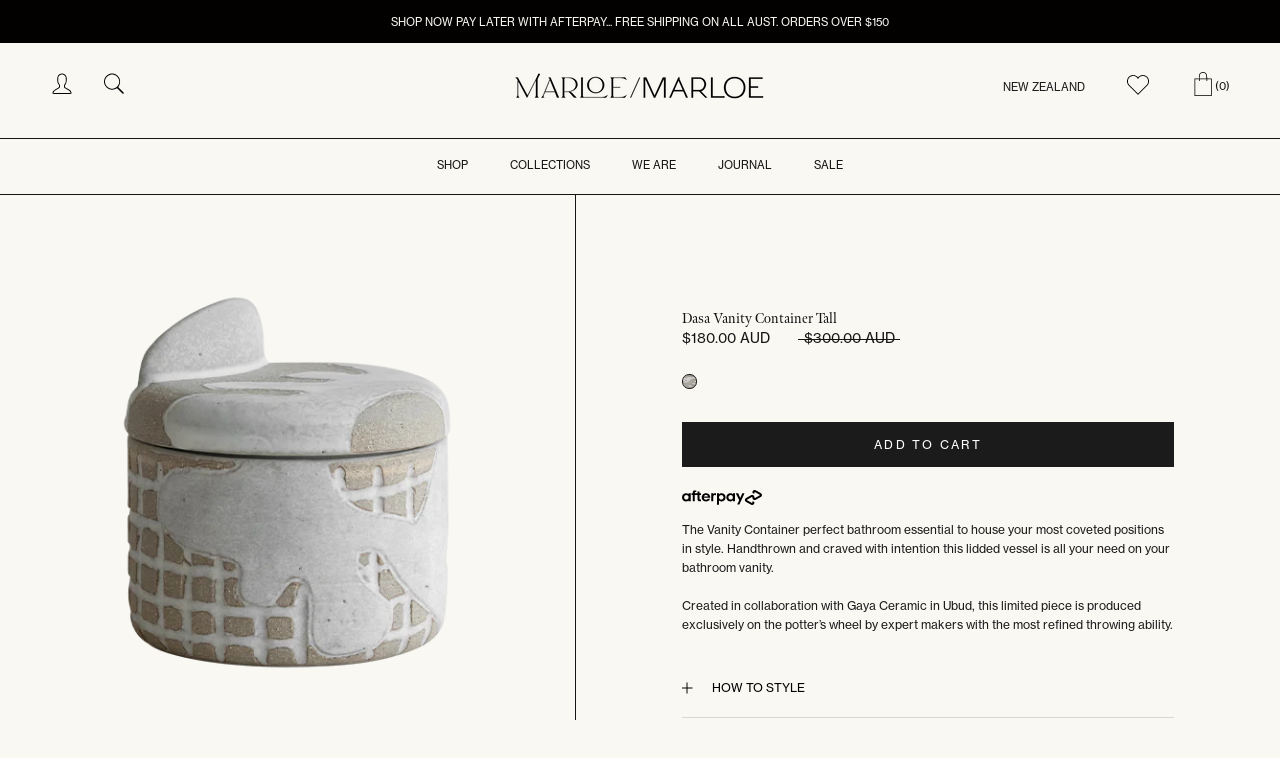

--- FILE ---
content_type: text/html; charset=utf-8
request_url: https://marloemarloe.com/en-nz/tools/tabarnapp-ad/v1_1/default,dealIds/smart_cart_liquid.ejs?AUD12345905&tabarnapp
body_size: -699
content:

{
"isStaffMember":false,
"now": "2026-01-31 10:39",
"prod_extra":{"0":{}
},
"prod_col": {"0":[]
  },"has_carthook":false,"currency":"AUD","money_format":"${{amount}}","money_with_currency_format":"${{amount}} AUD","cbt":"default,dealIds"
}


--- FILE ---
content_type: text/css
request_url: https://marloemarloe.com/cdn/shop/t/29/assets/custom.css?v=47228079260108129401681983477
body_size: 7076
content:
/** Shopify CDN: Minification failed

Line 1220:25 Expected identifier but found bad string token
Line 1220:26 Unterminated string token
Line 2288:5 "align-item" is not a known CSS property

**/
@font-face {
  font-family: "Meno";
  src: url("Meno_Regular.ttf") format("truetype"),
    url("Meno_Regular.ttf") format("truetype");
}

@font-face {
  font-family: "NeueHaas";
  src: url(" NeueHaasDisplay-Roman.ttf") format("truetype"),
    url(" NeueHaasDisplay-Roman.ttf") format("truetype");
}

@font-face {
  font-family: "fontello";
  src: url("fontello.ttf") format("truetype"),
    url("fontello.ttf") format("truetype");
}


/* CUSTOM CSS */

html {
  padding-bottom: 0 !important;
  font-size: 14px;
}

/* HEADER CSS */
body,
.Heading,
.Header .Heading, 
.Header .Link--secondary, 
.Header .Link--primary,
.Pagination {
  font-family: 'neue-haas-grotesk-text';
/*   letter-spacing: 0.01em; */
}

.Button, 
.shopify-payment-button__button--unbranded, 
#shopify-product-reviews .spr-summary-actions-newreview, 
#shopify-product-reviews .spr-button-primary:not(input), 
#shopify-product-reviews input.spr-button-primary, 
#shopify-product-reviews .spr-pagination-prev>a, 
#shopify-product-reviews .spr-pagination-next>a {
  font-family: 'neue-haas-grotesk-text';
/*   letter-spacing: 0.01em; */
}

  
.Header__MainNav {
  border-top: 1px solid #151515;
  border-bottom: 1px solid #151515;
  padding-top: 1rem;
}

.Header__Wrapper {
  background-color: #f9f8f3;
}

.Header__Icon--cart  span.hidden-tablet-and-up {
  display: flex;
  align-items: center;
}

/* .MegaMenu__Item:hover ul.Linklist {
    display: block;
} */
.MegaMenu__Item.is-bold .MegaMenu__Title {
  font-weight: bold;
}

.MegaMenu__Item-image {
  width: 55%!important;
  margin: 0;
  padding: 0;
}

.MegaMenu__Inner{
  justify-content: center;
  max-width: 875px;
}

.mega_menu_heading {
  margin: 20px 30px;
  color: #151515;
  font-weight: 700;
  font-size: 11px;
}

a.MegaMenu__Title.Heading.Text--subdued.u-h7 {
  margin-bottom: 10px;
  font-size: 11px;
  font-family: 'neue-haas-grotesk-text';
  line-height: 120%;
/*   letter-spacing: 0.01em; */
  color: #00000;
}

.mega_menu_wrapper {
  position: relative;
  width: 30%;
}

.MegaMenu{
  background-color: #f9f8f3;
  border-top: 1px solid #151515;
  border-bottom: 1px solid #151515;
}

.MegaMenu__Item {
  margin: 12px 0;
  padding: 0 30px;
  position: relative;
}

.MegaMenu__Item-image {
  margin-top: 0;
  margin-bottom: 0;
  width: 475px !important;
  margin: 0 auto;
  padding: 0;
}

.MegaMenu__Item>.Linklist {
  display: none;
/*   position: absolute;
  top: 0;
  left: 100%;
  width: 285px;
  z-index: 1;
  background-color: #f9f8f3;
  padding: 1rem;
  box-shadow: 10px 10px 21px -8px rgba(0,0,0,0.75);
  -webkit-box-shadow: 10px 10px 21px -8px rgba(0,0,0,0.75);
  -moz-box-shadow: 10px 10px 21px -8px rgba(0,0,0,0.75); */

}

.MegaMenu__Item .Linklist__Item {
  flex-basis: 50%;
  line-height: 120%;
  margin-bottom: 10px;
  padding-left: 15px;
/*   font-size: 14px; */
  font-size: 11px; 
  text-transform: capitalize;
}
p.MegaMenu__PushHeading.Heading.u-h6 {
  text-transform: capitalize;
  font-size: 11px;
  letter-spacing: normal;
}
p.AnnouncementBar__Content.Heading a {
    font-size: 11px;
}

nav.Header__MainNav a.Heading.u-h6 {
  font-size: 11px;
}

nav.Header__SecondaryNav a.Heading.u-h8 {
  font-size: 11px !important;
  font-family: 'neue-haas-grotesk-text';
/*   letter-spacing: 0.01em; */
}

a.Heading.u-h6 {
  font-family: 'neue-haas-grotesk-text';
  font-size: 11px;
  color: #151515;
/*   letter-spacing: 0.01em; */
  text-transform: capitalize;
}

a.Heading.Link.Link--primary.Text--subdued.u-h8 {
  font-size: 14px;
  color: #151515;
  text-transform: capitalize;
  letter-spacing: normal;
}

.SidebarMenu {
  height: 100%;
  background: #f9f8f3;
  color: #151515;
}

.SidebarMenu .Heading, .supports-hover .SidebarMenu .Link--primary:hover {
  color: #151515;
}

.SidebarMenu .Drawer__Content:before {
  content: unset !important;
}

.SidebarMenu .Collapsible, .SidebarMenu .Linklist {
  border-color: #151515;
}

.SidebarMenu .Collapsible, .SidebarMenu .Linklist {
  border-color: #151515;
  padding: 0 15px;
}

.SidebarMenu .Collapsible, .SidebarMenu .Linklist {
  padding: 0 15px;
}

.SidebarMenu .Linklist {
  padding: 0;
  margin-left: 0;
}

.SidebarMenu__Nav--secondary {
  padding: 0 15px;
  margin-top: 15px;
}

.SidebarMenu__Nav--secondary .Text--subdued {
  color: #151515;
  font-size: 14px;
}

.SidebarMenu__Nav--secondary .Linklist__Item {
  margin-bottom: 10px;
}

.SidebarMenu .Collapsible .Collapsible {
  margin-left: 0;
  padding: 0;
  border: none;
}

.SidebarMenu .Collapsible__Button {
  font-size: 15px !important;
  letter-spacing: 1px !important;
  font-weight: bold;
}

.SidebarMenu .Linklist {
  border: none;
}

.SidebarMenu .Text--subdued {
  color: #151515;
}

.SidebarMenu .Drawer__Footer:before {
  content: unset !important;
}

.Drawer {
  width: calc(100vw - 25px);
}

.Drawer__Main {
  border-top: 1px solid;
}

.Drawer--fromLeft .Drawer__Container {
  padding-left: 0;
  padding-right: 0;
}

.Drawer__Close {
  left: unset;
  right: 20px;
}

.Drawer__Close:before {
  position: unset;
}

.Drawer__Close svg {
  stroke-width: 1.25px;
}

.ProductMeta__Description {
  margin-top: 5px;
}

.ProductMeta__Description > div:first-of-type {
  border-top: none!important;
}

.ProductMeta__Description .Collapsible__Plus {
  right: unset;
  left: 2px;
}

.ProductMeta__Description .Collapsible button {
  padding: 15px 0 !important;
  padding-left: 22px !important;
}

.ProductItem__Title {
  text-transform: capitalize !important;
  position: relative;
  margin-bottom: 0;
  line-height: 120%;
}

.ProductItem__Title .tooltip--title {
  display: none;
  position: absolute;
  bottom: 100%;
  background-color: #000;
  color: #fff;
  padding: 5px 1rem;
  margin-bottom: 10px;
  border-radius: 20px;
  transition: all .5s ease;
  letter-spacing: normal;
  font-size: 1rem;
}

.ProductItem__Title > a:hover + span {
  display: block;
  transition: .5s all ease;
}

.ProductItem__Label {
  background-color: transparent;
}

.AspectRatio--withFallback {
  padding-bottom: 0!important;
  --aspect-ratio: 0.6664438502673797 !important;
}

/* .PageOverlay {
  z-index: 999;
}
 */

/* PAGE CONTENT */
#main {
  background-color: #f9f8f3;
}
.SectionHeader__Heading.SectionHeader__Heading--emphasize.Heading.u-h1 {
  color: #151515!important;
  font-size: 35pt;
  text-transform: unset;
  margin-bottom: 10px;
  font-family: neue-haas-grotesk-text;
  color: #151515;
/*   letter-spacing: 0.01em; */
}
.SectionHeader__SubHeading.Heading.u-h6 {
  color: #151515 !important;
  max-width: 44%;
  text-transform: none;
  font-size: 14px;
  letter-spacing: normal;
  font-family: 'meno-display', sans-serif;
}

h2.SectionHeader__Heading.Heading.u-h1 {
  font-size: 35pt;
  margin: 0;
  text-transform: unset;
  font-family: neue-haas-grotesk-text;
/*   letter-spacing: 0.01em; */
  color: #151515;
}
.Full-width .FeatureText .SectionHeader__Description p {
  font-size: 14px;
  color: #151515;
  font-family: 'meno-display', sans-serif;
}

.right_img_text .FeatureText__ImageWrapper  {
  border-right: 1px solid #151515;
}

.left_img_text .FeatureText__ContentWrapper {
  border-right: 1px solid #151515;
}

.right_img_text img {
  width: 100%;
}

.right_img_text .SectionHeader__Heading.Heading.u-h1 {
  font-size: 14px;
  text-transform: none;
  margin-top: 10px;
  color: #151515;
  font-family: 'meno-display', sans-serif;
}

.FeatureText--withImage{
  display: flex;
}

.left_img_text img {
  width: 100%;
}

.left_img_text .SectionHeader__Heading.Heading.u-h1 {
  font-size: 14px;
  text-transform: none;
  margin-bottom: 10px;
  color: #151515;
  font-family: 'meno-display', sans-serif;
}

.FeatureText__Content {
  max-width: 100%;
}

body.template-index .SectionHeader.SectionHeader--center {
  display: none;
}

.prod_border {
  padding: 0 !important;
}



/* .Container {
padding: 0 80px;
max-width: 1400px;
margin: auto;
} */

.FeatureText__Content.left-content {
  text-align: left;
  margin-left: 0;
}

.FeatureText__Content.right-content {
  text-align: right;
  margin-right: 0;
}

.Full-width .FeatureText__Content {
  max-width: 100%;
}

.Full-width .FeatureText .SectionHeader__Description {
  width: 100%;
  max-width: 100%;
}
.FeatureText__ImageWrapper .AspectRatio {
  max-width: 100% !important;
  height: 100%;
}

h2.ProductItem__Title.Heading a {
  font-size: 14px;
  letter-spacing: normal;
  line-height: 120%;
  font-family: 'meno-display', serif;
  color: #151515;

}
.ProductItem__PriceList.Heading span {
  color: #151515;
  letter-spacing: normal;
  font-family: 'neue-haas-grotesk-text';
}



.img_logo_container {
  border-bottom: 1px solid #151515;
  padding: 0 80px;
}
.img_logo_wrapper {
  display: flex;
  align-items: center;
  justify-content: center;
  padding: 4rem 0;
  flex-wrap: wrap;
}
.logo_img {
  margin: 0 4rem;
}

#shopify-section-16041295654ca9eab3 {
  border-bottom: 1px solid #151515;
  padding: 4rem 0;
}
.shopify-section--bordered+.shopify-section--bordered {
  border-bottom: 1px solid #151515;
  border-top: none;
  padding: 0;
}


.prod_border .ProductList--grid {
  margin: 0;
  padding: 0;
  display: flex;
}
.prod_border .ProductList--grid .Grid__Cell  {
  border-right: 1px solid #151515;
  min-height: 100%;
  padding: 0;

}
.prod_border .ProductList--grid .ProductItem__Wrapper {
  position: relative;
  padding: 1.5rem;
}
.prod_border .ProductList--grid .Grid__Cell:last-child {
  border-right: 0;
}
.FeatureText__ContentWrapper {
  padding: 0 !important;
}

.Section .Product__Tabs {
  max-width: 1440px;
  margin: 3rem auto 0;
}

.Section .Product__Tabs-title h2 {
  font-size: 24px;
  font-weight: bold;
  text-align: center;
  margin: 1rem 0;
  font-family: 'neue-haas-grotesk-text';
}

.Section .Collapsible__Button span {
  left: 0;
  right: unset;
}

.Section .Collapsible--large .Collapsible__Button {
  color: #151515;
  padding: 34px 0;
  padding-left: 2rem;
  font-family: 'neue-haas-grotesk-text';
  font-size: 14px;
  letter-spacing: normal;
}

.Section .Product__Tabs .Collapsible__Content {
  padding-right: 0;
}

#section-template--14285133480035__1648103101d360b625 {
  padding-top: 0;
}

#shopify-section-template--14285133480035__164810434391ab8ab4 {
  margin-bottom: 30px;
}

.info-wrapper {
  display: flex;
  flex-wrap: wrap;
  padding-left: 2rem;
}

.info-item {
  width: calc(100% / 4);
  margin-bottom: 4rem;
}

.info-item h5 {
  margin-top: 0;
  margin-bottom: 1rem;
  text-transform: capitalize;
  font-weight: 700;
  font-family: 'neue-haas-grotesk-text';
  font-size: 14px;
  color: #151515;
  letter-spacing: normal;
}
.info-item a {
  font-size: 12px;
  letter-spacing: normal;
  font-family: 'neue-haas-grotesk-text';
  color: #151515 !important;
}


.Section--spacingNormal {
  margin: 0 !important;
  padding: 80px 0;
}
#insta-feed {
  margin-top: 0 !important;
}


.HorizontalList__Item:last-child .MegaMenu .MegaMenu__Inner .mega_menu_wrapper{
  display:none; 
}
.HorizontalList__Item:last-child .MegaMenu .MegaMenu__Inner {
  max-width: 75% !important;
}
.HorizontalList__Item:last-child .MegaMenu .MegaMenu__Inner .MegaMenu__Item {
  display: flex;
  align-items: center;
  justify-content: center;
  width: 100% !important;
  padding: 0 2rem;
}
.HorizontalList__Item:last-child .MegaMenu .MegaMenu__Inner .MegaMenu__Item .MegaMenu__Push {
  padding-left: 2rem !important;
}

.HorizontalList__Item:last-child .MegaMenu .MegaMenu__Inner .MegaMenu__Item .MegaMenu__Push:first-child {
  padding-left: 0 !important;
}

.HorizontalList__Item .MegaMenu__PushImageWrapper {
  margin: 0 auto;
  max-width: 100%;
  overflow: hidden;
}

.HorizontalList__Item:last-child .MegaMenu .MegaMenu__Inner .MegaMenu__Item .MegaMenu__Push .MegaMenu__PushImageWrapper {
  max-width: 100%;
  overflow: hidden;
  max-width: 100% !important;
}

.HorizontalList__Item:last-child .MegaMenu .MegaMenu__Inner .MegaMenu__Item .MegaMenu__Push.MegaMenu__Push--shrink {
  width: 100%;
}


#Search {
  height: min-content;
  top: 88px;
  border-bottom: 1px solid #151515;
  background-color: #f9f8f3;
}

.Search__SearchBar {
  justify-content: space-between;
}

.Search__Form {
  display: flex;
  flex: unset;
  flex-wrap: nowrap;
  flex-basis: 30%;
  position: relative;
}

/* .Search__Form input[type="submit"] {
  position: absolute;
  top: 0;
  right: 0;
  font-size: 20px;
  margin-top: -2px;
} */

.Search__Input {
  width: 100%;
  max-width: 100%;
  border-bottom: 1px solid #151515;
  padding-bottom: 5px;
  font-size: 14px;
  color: #151515;
  text-transform: none;
  opacity: 0.5;
}

/* FOOTER CSS */
#section-footer {
  background-color: #f9f8f3;
  margin: 0;
}
.Footer__Aside {
  align-items: end;
}
.Footer__Block.Footer__Block--text {
  flex-basis: 100%;
  margin-top: 4rem;
}
.Footer__Block--links .Footer__Title.Heading {
  display: none;
}
.Footer__Title {
  text-transform: none;
}
.Footer__Title {
  margin-bottom: 10px;
  text-transform: none;
  font-weight: 900;
  font-size: 14px;
  letter-spacing: normal;
  color: #151515 !important;
  font-family: 'neue-haas-grotesk-text', sans-serif;
}

#section-footer .Form__Input {
  border: 0;
  border-bottom: 1px solid #151515;
  font-size: 12px;
  margin-right: 8px;
}

#section-footer .Footer__Content+.Footer__Newsletter {
  margin-top: 18px;
  display: flex;
}

.Form__Submit {
  margin-top: 0;
  padding-left: 10px;
  font-size: 14px;
  padding-right: 10px;
  text-transform: capitalize;
  letter-spacing: normal;
  font-family: 'neue-haas-grotesk-text', sans-serif;
}

.Footer__Inner {
  margin-left: 0;
  margin-right: 0;
}
/* 
.Footer__Block.Footer__Block--links {
  margin-left: -20rem;
} */

.Footer__Block--links a.Link.Link--primary {
  font-size: 12px;
  color: #151515 !important;
  font-family: 'neue-haas-grotesk-text', sans-serif;
}

.Footer__Block--links .Linklist__Item {
  margin-bottom: 0px;
}

.Footer__Block--newsletter .Footer__Content p {
  font-size: 12px;
  color: #151515;
  font-family: 'neue-haas-grotesk-text', sans-serif;
}

.Footer__Block.Footer__Block--newsletter {
  margin-left: 12rem;
  flex-basis: 420px;
}

.Footer__Block--text .Footer__Content p {
  font-size: 12px;
  color: #151515;
  font-family: 'neue-haas-grotesk-text', sans-serif;
}

a.Footer__StoreName.Heading.u-h7.Link.Link--secondary {
  color: #151515;
  font-size: 14px;
}


/* PRODUCT PAGE */

.template-product .ProductListWrapper .SectionHeader {
  border-bottom: 1px solid #151515;
  padding: 3rem 0;
  margin: 0 !important;
}
.template-product #shopify-section-related-products .ProductList--carousel {
  margin: 0;
  padding: 0 20px;
}

.template-product #shopify-section-related-products .Carousel__Cell {
  padding: 0;
}

.template-product #shopify-section-related-products .SectionHeader {
  display: block;
  margin-bottom: 40px;
}

.template-product #shopify-section-related-products .SectionHeader__Heading {
/*   letter-spacing: 0.01em; */
  font-family: neue-haas-grotesk-text;
  color: #151515;
  font-size: 18px;
}

.template-product #shopify-section-related-products .Section.Section--spacingNormal{
  padding-top: 40px;
}

.template-product #shopify-section-related-products .ProductItem__Info {
  padding: 1.5rem 1rem;
  margin-top: 0;
}

.template-product .Product__SlideshowNav.Product__SlideshowNav--dots {
  display: none;
}

.template-produc .Product__SlideItem {
  margin-bottom: 0;
  border-bottom: 1px solid #000;
  border-right: 1px solid #000;
}

.template-product .Product__SlideItem {
  margin-bottom: 0 !important;
  border-top: 1px solid #151515;
}

.template-product .Product__InfoWrapper {
  width: 55%;
}

.template-product .Product__Info {
    margin: auto;
}

.template-product .Product__Gallery {
  margin-bottom: 0;
  margin-left: 0;
}

.template-product .Product.Product--small {
  margin-bottom: 0 !important;
  max-width: 100%;
}

.template-product .Product__SlideItem:first-child {
  border-top: 0;
}

.template-collection .PageHeader {
  margin: 0;
}

.template-collection .CollectionInner {
  margin: 0;
}

.template-collection .SectionHeader__Heading {
  margin: 2rem 0 0 !important;
}

.template-collection .Grid__Cell {
  border-right: 1px solid;
  border-bottom: 1px solid;
}

.template-collection .ProductItem__Info {
  margin: 0;
  padding: 1rem;
}

.CollectionInner__Products {
  border-top: 1px solid;
}

.CollectionToolbar {
  box-shadow: none;
}

.CollectionToolbar__Item {
  border: none;
}

.Popover .Heading {
  text-transform: capitalize;
}

.Popover__Value {
  padding-left: 20px;
  padding-right: 20px;
  text-align: left;
  color:#C4C4C4;
}

.Popover__Value span.checkmark {
  position: absolute;
  right: 20px;
  display: none;
}

.Popover__Value.is-selected {
  color: #1c1b1b;
  font-weight: bold;
}

.Popover__Value.is-selected span.checkmark {
  display: inline-block;
}

.Popover__Title {
  font-size: 14px;
}

.Popover__Value {
  font-size: 14px;
}

#collection-sort-popover:before {
  content: unset;
}


.ProductList.Grid {
  display: flex;
  flex-wrap: wrap;
  margin: 0;
  padding: 0;
}

.CollectionInner.is-sorted .grid--image {
  display: none !important;
}

.eight, 
.fourth {
  display: flex;
  flex-wrap: wrap;
  width: 100%;
}

.CollectionInner:not(.is-sorted) .fourth {
  width: 50%;
}

.CollectionInner.is-sorted .fourth {
  width: 100%;
}

.CollectionInner.is-sorted .fourth .Grid__Cell:last-child {
  border-right: 0;
}

.CollectionInner:not(.is-sorted) .eight {
  width: 100%;
}

.eight .Grid__Cell {
  width: calc(100%/4);
}

.eight .Grid__Cell:nth-child(4),
.eight .Grid__Cell:nth-child(8) {
  border-right: 0;
}

.CollectionInner:not(.is-sorted) .grid--image.reverse + .fourth .Grid__Cell:nth-child(2),
.CollectionInner:not(.is-sorted) .grid--image.reverse + .fourth .Grid__Cell:nth-child(4) {
  border-right: 0;
}

.CollectionInner:not(.is-sorted) .fourth .Grid__Cell {
  width: 50%;
}

.ProductList.Grid .Grid__Cell {
  padding: 0;
}

.grid--image {
  width: 50%;
  position: relative;
}

.grid--image img {
  position: absolute;
  top: 0;
  bottom: 0;
  height: 100%;
  width: 100%;
  object-fit: cover;
}

.grid--image:not(.reverse) a:last-child {
  display: none;
}

.grid--image.reverse a:first-child {
  display: none;
}

.grid--image.reverse img:last-child {
  border-right: 1px solid;
  border-bottom: 1px solid;
}


.grid--image:not(.reverse) img:first-child {
  border-bottom: 1px solid;
}

.CollectionToolbar {
  top: unset !important;
  position: relative !important;
  flex-direction: row;
  align-items: center;
}

.CollectionToolbar .breadcrumb {
  padding: 0 20px 10px;
}

.CollectionInner .Pagination {
  margin: 180px 0 60px;
}

.return-link-wrapper {
  position: absolute;
  right: 20px;
  top: 20px;
}

.Text--subdued {
  color: inherit;
  text-transform: capitalize;
  letter-spacing: normal;
  font-size: 11px !important;
  color: #151515 !important;
/*   font-family: 'meno-display', sans-serif; */
}

div#collection-sort-popover {
  box-shadow: unset;
}

.is-visible.max-index {
  z-index: 99999;
}

.Icon-Wrapper--clickable svg {
  color: #545353;
}

.Product__Wrapper {
  max-width: 45%;
}

.Product__Tabs .Collapsible:last-child {
  border: none !important;
}

.Product__Tabs .Collapsible:first-child {
  border-top: 0;
}

.Product__Tabs .Collapsible>.Collapsible {
  border-bottom: 1px solid #d8d7d3;
  margin-left: 0;
}

.Product__Tabs .Collapsible--large .Collapsible__Button {
  padding: 34px 0;
  padding-left: 30px !important;
}

.Product__Tabs .Collapsible__Plus {
  right: unset;
  left: 0;
}

.ProductList--flex {
  display: flex;
}


.Pagination__NavItem {
  border-bottom: none;
}

.Pagination__NavItem.is-active {
  border: none;
  box-shadow: none;
  font-weight: bold;
}

.afterpay-icon {
  margin-top: 20px;
}

.flickity-page-dots .dot {
  width: 10px;
  height: 10px;
  border: 1px solid #151515;
}

.template-product .flickity-prev-next-button {
  background: transparent;
  color: #151515;
  box-shadow: unset;
}

.template-product .flickity-prev-next-button.previous {
  right: 63px;
}

.template-product .flickity-prev-next-button svg {
  display: none;
}

.template-product .flickity-prev-next-button.next {
  right:18px;
}

.template-product .flickity-prev-next-button[disabled] {
  opacity: 1;
}

.flickity-prev-next-button.previous:before {
  content: '';
  background-image: url('/cdn/shop/files/Left_Arrow.svg?v=1649221690');
  width: 20px;
  height: 20px;
  display: block;
  background-repeat: no-repeat;
  background-size: contain;
  background-position: center;
  margin: 0 auto;
}

.flickity-prev-next-button.next:before {
  content: '';
  background-image: url('/cdn/shop/files/Right_Arrow.svg?v=1649221690');
  width: 20px;
  height: 20px;
  display: block;
  background-repeat: no-repeat;
  background-size: contain;
  background-position: center;
  margin: 0 auto;
}

.template-product .Product__ActionList {
  top: 20px;
}

.Product__SlideItem--image img {
  object-fit: cover;
}

.ProductMeta__Title {
  text-transform: capitalize;
  font-size: 14px !important;
  letter-spacing: normal;
  line-height: 120%;
  font-family: 'meno-display', serif;
  color: #151515;
}

.ProductMeta__PriceList {
    margin-top: 0;
}

.pswp__button, .pswp__button--arrow--left:before, .pswp__button--arrow--right:before {
  background: unset !important;
}

button.pswp__button svg {
  color: white;
  opacity: 1;
}

.CartItem__Remove {
  font-size: 10px;
  text-transform: uppercase;
}

.CartItem__Title {
  font-size: 14px;
  text-transform: capitalize;
  margin-bottom: 0;
  font-family: 'meno-display', sans-serif;
}

.CartItem__PriceList {
  font-size: 14px;
}

.Button--Primary.Button--full {
  color: #fff;
  border-color: #1c1b1b;
  background-color: #1c1b1b;
}

.ProductListWrapper .AspectRatio > img {
    object-fit: contain;
  }



/* RESPONSIVESS */
@media only screen and (min-width:  5120px) {
  .MegaMenu {
    min-height: 30vh;
    display: flex;
    align-items: center;
  }

  .mega_menu_wrapper {
    position: relative;
    width: 40%;
  }

  .MegaMenu__Inner {
    justify-content: center;
    max-width: 45vw;
    min-width: 42vw;
  }
  
  .MegaMenu__Item-image {
    width: 60%!important;'
  }
  
}
@media only screen and (min-width:  3840px) and (max-width:  5119px) {
  .MegaMenu {
    min-height: 450px;
    display: flex;
    align-items: center;
  }

  .mega_menu_wrapper {
    position: relative;
    width: 40%;
  }

  .MegaMenu__Inner {
    justify-content: center;
    max-width: 1575px;
    min-width: 1575px;
  }
  
}
@media only screen and (min-width:  3840px) and (max-width:  4096px) {
  .MegaMenu {
    min-height: 450px;
    display: flex;
    align-items: center;
  }

  .mega_menu_wrapper {
    position: relative;
    width: 40%;
  }

  .MegaMenu__Inner {
    justify-content: center;
    max-width: 1575px;
    min-width: 1575px;
  }
  
}
@media only screen and (min-width:  2400px) and (max-width:  3839px) {
  .MegaMenu {
    min-height: 400px;
    display: flex;
    align-items: center;
  }

  .mega_menu_wrapper {
    position: relative;
    width: 40%;
  }

  .MegaMenu__Inner {
    justify-content: center;
    max-width: 1075px;
    min-width: 1075px;
  }
  
}
@media only screen and (min-width: 2400px) {
  .MegaMenu__Item-image {
    width: 60% !important;
  }
  .HorizontalList__Item .MegaMenu__PushImageWrapper {
    max-width: 100% !important;
  }
}
@media only screen and (min-width:  1600px) and (max-width:  2399px)  {
  .MegaMenu {
    min-height: 300px;
    display: flex;
    align-items: center;
  }

  .mega_menu_wrapper {
    position: relative;
    width: 40%;
  }

  .MegaMenu__Inner {
    justify-content: center;
    max-width: 900px;
    min-width: 900px;
  }
  
}
@media only screen and (max-width: 1468px) {
  .Footer__Block.Footer__Block--links {
    margin-left: 0;
  }
  .Footer__Block.Footer__Block--newsletter {
    margin-left: 0;
  }
}
@media screen and (min-width: 1240px) {

  .Header--center .Header__MainNav {
    position: unset;
    background-color: #f9f8f3;
  }

  .Header--center .Header__FlexItem {
    margin-bottom: 0;
  }
  
  .Product__Info {
      width: 100%;
      max-width: 70%;
      padding-top: 116px;
    }

  .Popover__Content {
    min-width: 229px;
  }

  #shopify-section-related-products .Carousel:after {
    content: 'flickity';
    display: none; /* hide :after */
  }
}
@media screen and (max-width: 1239px) {
  header#section-header {
    border-bottom: 1px solid #151515;
    box-shadow: unset;
  }

  #shopify-section-related-products .Carousel:after {
    content: '';
  }
}
@media screen and (min-width: 1008px) {
  .CollectionInner__Products {
    flex-basis: 100%;
  }

  .ProductListWrapper .AspectRatio:before {
    padding-bottom: calc(80% / (var(--aspect-ratio)));
      }
  
  .Product__Tabs {
    margin: 0;
  }

  div#shopify-section-16478411510c99e8a6 > .Section {
    padding: 40px 0;
  }
  
  .Slideshow__Content--bottomLeft,
  .Slideshow__Content--bottomCenter,
  .Slideshow__Content--bottomRight{
    bottom: 60px;
    padding: 0 60px;
  }
  
  .Slideshow__Image {
    object-position: bottom !important;
  }
  
  .afterpay-icon.mob, .mob {
    display: none;
  }

  .template-search .Grid__Cell {
    border-top: 0;
    border-right: 1px solid #151515;
    border-bottom: 1px solid #151515;    
    margin-bottom: 0 !important;
  }
  
  .template-search .Pagination {
    margin: 40px 0 0;
    border-bottom: 1px solid #151515;
    padding-bottom: 40px;
  }

  .template-search .Grid__Cell:nth-child(4n) {
    border-right: 0;
  }
  
  .template-search .ProductList.Grid {
    border-top: 1px solid #151515;
  }
  
  .Footer__Inner+.Footer__Aside {
    margin-top: 40px;
  }
}
@media screen and (max-width: 1007px) {
  .template-product .Product__Wrapper,
  .template-product .Product__InfoWrapper{
    width: 100%;
    max-width: 100%;
  }
  
  .template-product .Product__SlideItem {
    border: none;
    border-bottom: 1px solid #151515;
  }
  
  .ProductMeta {
    text-align: left;
    margin-bottom: 3rem;
  }
  
  .ProductMeta__PriceList {
    margin-top: 0;
  }

  .Product__Gallery .flickity-page-dots {
    padding: 0 18px;
    margin: 17px 0 0;
    text-align: left;
    display: flex;
    align-items: center;
  }
  
  .Product__InfoWrapper {
    margin-top: 3rem;
  }

  .afterpay-icon.des, .mob {
    display: none;
  }

  .u-h2, .Rte h2 {
    font-size: 16px;
  }
}
@media only screen and (max-width: 1007px) {
  .img_logo_wrapper {
    display: flex;
    align-items: center;
    justify-content: center;
    padding: 4rem 0;
    flex-wrap: wrap;
  }
  .logo_img {
    margin: 20px 1rem;
    width: calc(50% - 2rem);
    text-align: center;
  }
  .prod_border .ProductList--grid .Grid__Cell {
    width: 50%;
  }
  h2.ProductItem__Title.Heading a {
    font-size: 13px;
  }
  .FeatureText__ContentWrapper {
    padding: 40px 20px!important;
  }
  .ProductListWrapper {
    overflow: unset;
    border-top: 1px solid #151515;
  }
  .prod_border .ProductList--grid .ProductItem__Wrapper {
    padding: 1rem;
  }

  .Product__Tabs .Collapsible {
    padding: 0;
  }

  #shopify-section-16478411510c99e8a6 {
    border-bottom: 0 !important;
  }

  #shopify-section-16478411510c99e8a6 .FeatureText__ContentWrapper {
    padding: 0px 20px!important;
  }

  .ProductListWrapper {
    border-top: none;
  }
}
@media only screen and (min-width: 641px) and (max-width: 1239px) {
  .CollectionInner.is-sorted .fourth .Grid__Cell {
    width: calc(100%/4);
  }
}

@media only screen and (min-width: 641px) and (max-width: 1007px) {
  .template-search .Grid__Cell {
    border-top: 0;
    border-right: 1px solid #151515;
    border-bottom: 1px solid #151515;    
    margin-bottom: 0 !important;
  }

  .template-search .Pagination {
    margin: 40px 0 0;
    border-bottom: 1px solid #151515;
    padding-bottom: 40px;
  }

  .template-search .Grid__Cell:nth-child(3n) {
    border-right: 0;
  }

  .template-search .ProductList.Grid {
    border-top: 1px solid #151515;
  }
}
@media only screen and (min-width: 641px) {
  .AnnouncementBar {
    font-size: 12px;
  }
  
  div#collection-sort-popover {
    position: absolute;
    top: calc(100% + 2px) !important;
    box-shadow: unset;
  }

  .CollectionToolbar__Group .CollectionToolbar__Item {
    padding: 0 20px 10px;
  }
  
  .template-collection .ProductListWrapper.mobile,
  .template-collection .Pagination.Text--subdued.mobile{
    display: none;
  }
  .template-product #shopify-section-related-products .Carousel__Cell {
    width: calc(100% / 4);
  }

  .template-product .Product__SlideItem .AspectRatio:before {
    padding-bottom: 100%;
  }

  .template-product .Product__SlideItem img {
    object-fit: contain;
  }

  .Drawer {
    max-width: 400px;
  }
  
  .Drawer--fromLeft .Drawer__Container, .Drawer--fromRight .Drawer__Container {
    padding-left: 20px;
    padding-right: 20px;
  }
  
  .CartItem__Info {
    padding-left: 10px;
  }

  .CartItem__ImageWrapper {
    width: 90px;
  }

  .QuantitySelector__Button {
    padding: 2px 10px 3px;
  }

  .Footer {
    padding: 75px 0 16px;
  }
  
  div#shopify-section-16478411510c99e8a6 .SectionHeader {
    padding: 0 40px;
  }
  .u-h1, .Rte h1, .u-h2, .Rte h2, .u-h3, .Rte h3, .u-h4, .Rte h4, .u-h5, .Rte h5, .u-h6, .Rte h6 {
    font-size: 12px;
  }
  .Rte {
    font-size: 12px;
  }
  
  .Button, .shopify-payment-button__button--unbranded, #shopify-product-reviews .spr-summary-actions-newreview, #shopify-product-reviews .spr-button-primary:not(input), #shopify-product-reviews input.spr-button-primary, #shopify-product-reviews .spr-pagination-prev>a, #shopify-product-reviews .spr-pagination-next>a {
    font-size: 12px;
  }
  
  .related-products-slick-arw {
    display: none;
  }

  .template-product .Product__Gallery {
    border-right: 1px solid #151515;
  }

  .template-product .Product__Wrapper {
    max-width: 100%;
    min-height: unset !important;
    display: flex;
  }

  .template-product .Product__Gallery {
    margin-bottom: 0;
    margin-left: 0;
    flex-basis: 45%;
  }

  .template-product .Product__InfoWrapper {
    width: 55%;
    position: sticky !important;
    top: 65px;
  }
  
  .ProductItem__PriceList.Heading span {
    font-size: 14px !important;
  }
  
}

@media only screen and (max-width: 641px) {
  .ProductItem__PriceList.Heading span {
    font-size: 12px !important;
  }
  .template-search .Grid__Cell {
    border-top: 0;
    border-right: 1px solid #151515;
    border-bottom: 1px solid #151515;    
    margin-bottom: 0 !important;
  }

  .template-search .Pagination {
    margin: 40px 0 0;
    border-bottom: 1px solid #151515;
    padding-bottom: 40px;
  }

  .template-search .Grid__Cell:nth-child(2n) {
    border-right: 0;
  }

  .template-search .ProductList.Grid {
    border-top: 1px solid #151515;
  }
}

@media only screen and (max-width: 640px) {
  .Container {
    margin: 0 auto;
    padding: 0 20px;
  }
  .template-collection .ProductListWrapper:not(.mobile),
  .template-collection .Pagination.Text--subdued:not(.mobile) {
    display: none;
  }
  
  .template-collection h1 {
    font-size: 15px;
  }
  
  .Popover__Header {  
    text-align: left;
    border: none;
  }
  .Popover__Close {
    left: unset;
    right: 20px;
  }
  
  .Search__Form {
    flex-basis: 70%;
  }
  
  #Search {
    top: 0 !important;
    z-index: 999999999;
  }
  .stockist-result-list {
    overflow: scroll !important;
    height: 350px !important;
  }
  aside.Drawer__Footer {
    border-top: 1px solid #151515;
    padding-top: 10px;
  }
  .Footer__Block.Footer__Block--image {
    text-align: center;
    margin-bottom: 3em;
  }
  .Footer__Block.Footer__Block--image img {
    width: 50px;
  }
  .Footer__Block.Footer__Block--links {
    margin: 0 !important;
  }
  #insta-feed {
    text-align: left !important;
  }
  #insta-feed .instafeed-container {

    width: 50% !important;
    padding-top: 50% !important;
  }

  .img_logo_container {
    border-bottom: 1px solid #151515;
    padding: 0 20px;
  }
  .SectionHeader__Heading.SectionHeader__Heading--emphasize.Heading.u-h1{ 
    font-size: 42px;
    text-align: left;
  }

  .SectionHeader__SubHeading.Heading.u-h6 {
    text-align: left;
    font-size: 11px;
  }

  .Slideshow__Content{
    top: 67%;
  }
  .Footer__Aside {
    display: flex;
    flex-direction: column-reverse;
    align-items: center;
  }
  .Footer__Social {
    margin-bottom: 1rem;
  }
  .Form__Submit {
    font-size: 12px;
  }
  .Section .Product__Tabs-title h2 {
    padding-top: 2rem;
    margin: 0rem 0 1rem;
  }
  
  .grid--image {
    width: 100%;
    position: unset;
  }
  
  .grid--image img {
    position: unset;
  }

  .fourth {
    width: 100% !important;
    display: flex;
  }
  
  .eight .Grid__Cell {
    width: 50%;
  }
  
  .Grid .Grid__Cell:nth-child(even) {
    border-right: 0;
    border-left: 1px solid transparent;
  }
  
  .grid--image.reverse img:last-child {
    border-right: 0;
  }

  .CollectionInner .Pagination {
    margin: 60px 0;
  }

  div#shopify-section-footer {
    border-top: 1px solid;
  }

  div#collection-sort-popover {
    position: absolute;
    top: calc(100% + 2px) !important;
    box-shadow: unset;
  }

  .Popover__Header, .Popover__Content {
    background-color: #FEFDF7 !important;
  }

  div#insta-feed a:last-of-type {
    display: none !important;
  }
  .return-link-wrapper {
    left: 20px;
    right: unset;
  }
  
  .template-product .ProductListWrapper .SectionHeader {
    border-top: 1px solid #1b1b1b;
    margin-top: 4rem !important;
  }
  
  html,
  .ProductItem__PriceList.Heading span,
  .Full-width .FeatureText .SectionHeader__Description p,
  .SidebarMenu__Nav--secondary .Text--subdued,
  .Footer__Block--links a.Link.Link--primary,
  .Footer__Block--newsletter .Footer__Content p,
  #section-footer .Form__Input,
  .Footer__Title,
  .Footer__Block--text .Footer__Content p,
  .Form__Submit, .CartItem__Title, .Section .Collapsible--large .Collapsible__Button,
  .info-item h5, .info-item a, .Search__Input {
    font-size: 14px;
  }
  
  .CartItem__PriceList {
    font-size: 14px;
  }
  
  .CartItem__Meta {
    font-size: 12px;
  }
  
  .template-product #shopify-section-related-products .Carousel__Cell {
    padding: 0 5px;
    border-bottom: none !important;
    width: calc(50% - 5px);
  }
  
  .template-product .AspectRatio:before {
    padding-bottom: calc(65% / (var(--aspect-ratio)));
}
/*   .Text--subdued {
    font-size: 14px !important;
  } */
  
  .mega_menu_heading {
    font-size: 14px;
  }
}
@media only screen and (max-width: 1007px) {
  .SectionHeader__SubHeading.Heading.u-h6 {
    max-width: 100%;
  }
  .prod_border .ProductList--grid{
    flex-wrap: wrap;
  }

  div#shopify-section-1540178854195, div#shopify-section-1540177568441 {
    border: none !important;
  }

  .ProductList--removeMargin {
    margin-bottom: 0 !important;
  }

  .FeatureText--imageLeft {
    flex-direction: column !important;
  }

  .FeatureText--imageRight {
    flex-direction: column-reverse;
  }

  .shopify-section--bordered .FeatureText__ImageWrapper {
    border-top: 1px solid;
    border-bottom: 1px solid;
  }

  .prod_border .ProductList--grid .Grid__Cell {
    border: 0;
    border-bottom: 1px solid #151515;
    border-right: 1px solid #151515;
    margin-bottom: 0px !important;
    /* height: 100% !important; */
    /* display: table-cell; */
    flex: 1;
    flex-basis: 50%;
  }
  .prod_border .ProductList--grid .Grid__Cell:nth-child(even) {
    border-right: 0 !important;
  }
  .right_img_text .FeatureText__ImageWrapper  {
    border-right: 0;
  }
  .left_img_text .FeatureText__ContentWrapper{
    border-right: 0;
  }
  div#shopify-section-template--14285133480035__164810434391ab8ab4 {
    padding-top: 0;
  }

  .right_img_text .FeatureText__ImageWrapper, .left_img_text .FeatureText__ContentWrapper {
    border-right: 0;
    border-bottom: 1px solid #151515;
  }
  
  .CollectionToolbar .breadcrumb {
    padding: 10px 20px;
    flex-basis: 50%;
  }
  
  .CollectionToolbar__Item:first-child {
    padding: 10px 20px;
    text-align: right;
  }
}
@media only screen and (max-width: 1239px) {
  .Footer__Block.Footer__Block--links {
    margin-top: 3rem;
  }
  .Footer__Block.Footer__Block--newsletter {
    margin-top: 2rem;
  }
}
@media only screen and (max-width: 991px) {
  .info-item {
    width: 50%;
    margin-bottom: 3rem;
  }
}
@media only screen and (min-width: 768px) {
  .Slideshow__Carousel .flickity-slider {
    border-bottom: 1px solid #151515;
  }
  .shopify-section--bordered {
    border-bottom: 1px solid #151515;
  }

/*   .template-product .custom_width {
    display: inline-block !important;
    width: 50%;
    vertical-align: middle;
    margin: 0 !important;
  } */
}
@media only screen and (max-width: 640px) {
   .ProductForm__AddToCart {
    margin-bottom: 2rem;
  }
  .ProductListWrapper.is--flex {
    padding: 0;
  }

  .ProductList--flex {
    display: block;
    padding: 1rem 5px;
  }
  
  .ProductList--flex .Carousel__Cell:not(:last-child) {
    border-bottom: 1px solid #151515;
  }

  .related-products-slick-arw {
    padding: 0 1rem 1rem;
    text-align: center;
  }

  .slick-arr {
    margin: 0 1rem;
  }
  
  .slick-arr > img {
    width: 20px;
    /* height: 20px; */
  }
}
@media only screen and (max-width: 540px) {
  .info-wrapper {
    padding-left: 0;
  }
  .info-item {
    width: 100%;
    margin-bottom: 2rem;
  }
}

.Collapsible__Button {
  padding: 1rem 0;
}

.Collapsible__Arrow {
  position: absolute;
  right: 0;
  top: calc(50%);
  transform: translateY(-50%);
}

.SidebarMenu .Collapsible__Button[aria-expanded="false"] .icon-down-open {
  display: none;
}

.SidebarMenu .Collapsible__Button[aria-expanded="true"] .icon-up-open {
  display: none;
}

.SidebarMenu .Collapsible__Content .Collapsible__Button {
  padding: 5px 0;
  font-size: 14px!important;
  letter-spacing: 1px!important;
  font-weight: normal;
}
.Collapsible__Content .Linklist__Item a {
    font-size: 12px !important;
}

.SidebarMenu__Social {
  max-width: 55%;
  margin: 0 auto;
}

.Drawer__Close {
  right: 11px;
}

[class^="icon-"]:before, [class*=" icon-"]:before {
  font-family: "fontello";
  font-size: 13px;
  font-style: normal;
  font-weight: 100;
  speak: never;
}

.icon-up-open:before { content: '\e800'; } /* '' */
.icon-down-open:before { content: '\e801'; } /* '' */

.MegaMenu__Inner .Linklist {
    position: absolute;
    z-index: 1;
    left: 50%;
    top: 0;
}

.ArticleToolbar .Text--subdued {
  text-transform: uppercase;
}

.ProductItem__Image--alternate {
  object-fit: cover !important;
}

.ProductItem__Overlay {
  position: relative;
}

.ProductItem__add {
  display: none;
  position: absolute;
  bottom: 1rem;
  left: 50%;
  transform: translateX(-50%);
  width: 90%;
  padding: 1rem;
  background-color: white;
  color: #151515;
  font-weight: bold;
}

.ProductItem__Overlay:hover .ProductItem__add {
  display: block;
  transition: .5s all ease;
}

.ProductItem__ColorSwatchList {
  margin-top: 10px;
}

/* .ColorSwatchList a {
  display: block;
  position: relative;
  z-index: 9999;
} */

.ColorSwatch {
  border: 1px solid;
}

.template-product .ColorSwatch::after {
  z-index: -1;
}

/* @supports (-webkit-touch-callout: none) {
  .template-product .flickity-slider {
    touch-action: none; 
    -webkit-user-select: none; 
    -webkit-user-drag: none;
  }
}
 */

.ColorSwatch--small {
  width: 12px;
  height: 12px;
  border-radius: 20px;
  cursor: initial;
  
}

.ColorSwatch--small::after {
  border-radius: 20px;
}

.ColorSwatch--large {
  width: 15px;
  height: 15px;
  border-radius: 20px;
}

.ColorSwatch--large::after {
  border-radius: 20px;
}

.ArticleNav {
  background: #F9F8F3;
}

.template-search .AspectRatio>img, 
.template-search .no-js .AspectRatio>noscript img {
  object-fit: contain;
}

.template-search .ProductItem__Info {
  padding: 1rem;
  margin-top: 0;
}

.template-product .ProductForm__Label {
    display: none;
}

.stockist-result-name.stockist-feature-color {
  text-transform: capitalize;
  font-weight: 700;
  font-family: 'neue-haas-grotesk-text';
}
a.stockist-feature-color {
  letter-spacing: normal;
  font-family: 'neue-haas-grotesk-text';
  color: #151515 !important;
}
.stockist-result-address {
    letter-spacing: normal;
    font-family: 'neue-haas-grotesk-text';
    color: #151515 !important;
}
a.Collapsible__Button.Heading.Text--subdued.Link.Link--primary.u-h7 {
    font-size: 14px !important;
    font-weight: normal;
}
button.ProductForm__AddToCart.Button.Button--Secondary.Button--full {
    cursor: unset !important;
}

nav.breadcrumb *, .CollectionToolbar__Item--sort {
    font-size: 11px !important;
    font-family: 'neue-haas-grotesk-text';
}
/* 
.Product__Info .Rte {
    font-family: 'meno-display';
} */

span.ProductMeta__Price.Price.Text--subdued.u-h4 {
    font-size: 14px !important;
}

nav.SidebarMenu__Nav a, nav.SidebarMenu__Nav button {
    font-family: 'neue-haas-grotesk-text';
}

.Pagination__NavItem,
.CartItem__Price.Price {
  font-family: 'neue-haas-grotesk-text';
}

.stockist-horizontal {
    font-family: 'neue-haas-grotesk-text', sans-serif !important;
}

.ProductItem__ColorSwatchItem .ColorSwatch.ColorSwatch--small::after {
    border: none !important;
}
.des {
    white-space: nowrap;
    overflow: hidden;
    text-overflow: ellipsis;
    display: block;
}
.Header__Wrapper svg {
    height: 24px;
    width: auto;
}
.Header__Wrapper a.cart-icon-text {
    display: flex;
    align-items: center;
}
.Header__Wrapper a.cart-icon-text span.Header__CartCount{line-height:1; margin-top:5px;}
.SidebarMenu.Drawer .SidebarMenu__Nav .Linklist__Item svg {
    width: 32px;
    height: auto;
}
.swym-header-launcher {
    text-decoration: none;
    background: url(/cdn/shop/files/heart_icon.svg?v=1667204655) no-repeat;
    display: inline-block;
    width: 22px;
    height: 22px;
    background-size: 22px 22px;
}
.swym-header-launcher span{display:none}

.swym-isa-inline-form {
    border: navajowhite !important;
}
.swym-isa-inline-form .swym-remind-me {
    padding: 0;
}
.swym-isa-inline-form .swym-title {
    display: none;
}
.swym-isa-inline-form .swym-remind-me-mailing-list-container {
    display: none !important;
}
form.ProductForm button.ProductForm__AddToCart[disabled="disabled"] {
    display: none;
}
.swym-remind-me p.swym-remind-description span {
    background-color: #c3baba !important;
    width: 25px;
    height: 25px;
    display: inline-block;
    text-align: center;
    border-radius: 20px;
    margin-right: 4px;
    padding-top: 1px;
    font-size: 20px;
}
.swym-remind-me p.swym-remind-description {
    font-size: 12px;
    letter-spacing: 1px;
  font-family: 'neue-haas-grotesk-text' !important;
}
.swym-isa-inline-form input#swym-remind-email-auth-input {
    height: 45px;
     font-size: 14px;
    border: none;
    border-bottom: 1px solid #000;
    padding: 0;
    margin-bottom: 15px;
    font-family: 'neue-haas-grotesk-text' !important;
  color: #1c1b1b !important;
}
.swym-isa-inline-form button#swym-remind-email-auth-button {
    height: 50px;
    font-size: 14px;
    font-weight: bold;
   font-family: 'neue-haas-grotesk-text' !important;
}

/* Start 02/11/2022 css  */
.ProductItem .tag_overlay,
.ProductItem  .pre-tag_overlay {
    text-transform: capitalize;
    letter-spacing: normal;
    font-size: 11px !important;
    color: #151515 !important;
    margin: 4px 0;
    padding: 2px 6px;
    position: absolute;
    top: 6px;
    z-index: 1;
}
.ProductItem  .pre-tag_overlay {
  text-align: right;
  right: 10px;
}
.ProductItem .tag_overlay {
  left: 10px;
  text-align: left;
}
@media (max-width: 1900px) and (min-width: 1200px) {
  .Header__Wrapper a#Mobile-1 {
    display: none;
  }
}
@media (max-width: 1199px) {
  .Header__Wrapper .Header__FlexItem--fill {
     display: flex;
     align-item: center;
   }
}
.Product__Info  button#swym-remind-email-auth-button[disabled] {
 color: transparent !important;
}
.comming-soon-form .ProductForm__Variants {
    display: none;
}
.comming-soon-form .swym-button-bar {
    display: none;
}
.comming-soon-form  button.ProductForm__AddToCart {
    display: none;
}
@media (max-width: 480px) {
 .swym-header-launcher .swym-icon.heart-unfilled:before {
  display: none;
} 
.Drawer__Content .swym-header-launcher {
    width: 32px;
    height: 27px;
    background-size: 30px 26px;
}
}
.swym-header-launcher {
    display: none;
}
a.swym-header-launcher.custom-wihslist-icon {
    display: inline-block;
    margin: 0 10px;
}
.Drawer__Container a.swym-header-launcher.custom-wihslist-icon {
  margin: 0;
}
a.small-screen.swym-wishlist {
    display: none;
}
@media (max-width: 1239px) {
 a.small-screen.swym-wishlist {
    display: block;
 }
 .nav-wihslist-cart-icon {
   display: flex;
 }
}
/* End Css  */

.Product__Info  .swym-isa-inline-form {
  padding: 0 !important;
}


.Product  .swym-isa-inline-form.swym-inject * {
    font-family: 'neue-haas-grotesk-text' !important;
    font-size: 12px;
}

--- FILE ---
content_type: text/javascript; charset=utf-8
request_url: https://marloemarloe.com/en-nz/cart/update.js?_tbn_ignored&tabarnapp
body_size: 140
content:
{"token":"hWN8DyMKh31hKGYuRoyXVJ4b?key=3c975303b2c082694e7f6d8fcd94880a","note":null,"attributes":{},"original_total_price":0,"total_price":0,"total_discount":0,"total_weight":0.0,"item_count":0,"items":[],"requires_shipping":false,"currency":"AUD","items_subtotal_price":0,"cart_level_discount_applications":[],"discount_codes":[],"items_changelog":{"added":[]}}

--- FILE ---
content_type: text/javascript
request_url: https://marloemarloe.com/cdn/shop/t/29/assets/bss-b2b-js.js?v=95336583910585224731681983477
body_size: 74963
content:
!function(t){var e={};function a(r){if(e[r])return e[r].exports;var i=e[r]={i:r,l:!1,exports:{}};return t[r].call(i.exports,i,i.exports,a),i.l=!0,i.exports}a.m=t,a.c=e,a.d=function(t,e,r){a.o(t,e)||Object.defineProperty(t,e,{enumerable:!0,get:r})},a.r=function(t){"undefined"!=typeof Symbol&&Symbol.toStringTag&&Object.defineProperty(t,Symbol.toStringTag,{value:"Module"}),Object.defineProperty(t,"__esModule",{value:!0})},a.t=function(t,e){if(1&e&&(t=a(t)),8&e)return t;if(4&e&&"object"==typeof t&&t&&t.__esModule)return t;var r=Object.create(null);if(a.r(r),Object.defineProperty(r,"default",{enumerable:!0,value:t}),2&e&&"string"!=typeof t)for(var i in t)a.d(r,i,function(e){return t[e]}.bind(null,i));return r},a.n=function(t){var e=t&&t.__esModule?function(){return t.default}:function(){return t};return a.d(e,"a",e),e},a.o=function(t,e){return Object.prototype.hasOwnProperty.call(t,e)},a.p="",a(a.s=2)}([function(t,e,a){const r=a(1);BSS_B2B.taxDisplay={},BSS_B2B.taxDisplay.productPageContainer=".product__info-container,.product-main,.tp-product-content",t.exports={clientValidateVat:function(t){const e=/^[A-Za-z]{2,4}(?=.{2,12}$)[-_\s0-9]*(?:[a-zA-Z][-_\s0-9]*){0,2}$/.test(t);return console.log("Validate:",t,"Valid VAT:",e),e},serverValidateVat:function(t,e,a){let r=e.substr(0,2),i={domain:a.shop.permanent_domain,countryCode:r.toUpperCase(),vatNumber:e.toUpperCase()};return fetch(t+"/wholesaler/check-valid-vat",{method:"POST",headers:{"Content-Type":"application/json"},body:JSON.stringify(i)}).then(t=>t.json()).then((function(t){console.log("Validate vat:",t)})),!1},showProductPriceIncludedVat:function(e,a){if(e&&e.shopModules){let i=r.getAppliedRule(e,a);console.log("APPLIED TAX DISPLAY RULE showProductPriceIncludedVat:",i);let n=document.querySelectorAll(".bss-b2b-product-vat");if(n&&n.length){n=n[0];let r=n.closest('form[action*="/cart/add"]');if(r){let i=r.querySelectorAll(".bsscommerce-ltsp-message"),n=r.querySelectorAll(".bss-ltsp-price-wrapper");if(i&&i.length||n&&n.length){let t=document.querySelectorAll("#bss-b2b-tax-inc-excl");return void(t&&t.forEach(t=>{t.remove()}))}{let i=r.querySelectorAll("select, input.single-option-selector__radio, input.product-form__single-selector");i?(t.exports.handleVariantChangeEvents(r,a),i.forEach((function(e){e.addEventListener("change",()=>{t.exports.handleVariantChangeEvents(r,a,!1)})})),2447===e.storeId&&$(".variant-input").on("click",(function(){t.exports.handleVariantChangeEvents(r,a,!1)})),3849===e.storeId&&$(".swatch-element").on("click",(function(){t.exports.handleVariantChangeEvents(r,a,!1)}))):console.log("Could not found product variant selector!")}}else{let r=n.closest(e.taxDisplay.productPageContainer);if(r){let e=r.querySelectorAll('select, input.single-option-selector__radio, input.product-form__single-selector, variant-radios input[type="radio"]');e&&(t.exports.handleVariantChangeEvents(r,a),e.forEach((function(e){e.addEventListener("change",()=>{t.exports.handleVariantChangeEvents(r,a,!1)})})))}}}}},handleVariantChangeEvents:function(e,a,r){setTimeout((function(){let i=e.querySelector('select[name="id"], input[name="id"]');if(i){let e=i.value;t.exports.bssB2BChangeVatPrice(e,a,r)}}),200)},bssB2BGetAppliedTaxRate:function(t){let e=parseFloat(BSS_B2B.countryTax),a=!1;if(t){let r=t.split(",");r.length>0&&(BSS_B2B.taxOverridesByCountryCode.length>0||BSS_B2B.taxOverridesRestOfWorld.length>0)&&(BSS_B2B.taxOverridesByCountryCode.every(t=>{for(let i=0;i<r.length;i++){if(r[i]===t.collection_id)return e=parseFloat(t.value/100),a=!0,!1}return!0}),a||BSS_B2B.taxOverridesRestOfWorld.every(t=>{for(let a=0;a<r.length;a++){if(r[a]===t.collection_id)return e=parseFloat(t.value/100),!1}return!0}))}return e},bssB2BGetAppliedTaxRateForABQB:function(e,a){let r=parseFloat(BSS_B2B.countryTax);if(e){let i=null;"product"===a?i=document.querySelector('.bss-b2b-product-vat[data-product-id="'+e+'"]').getAttribute("data-product-collections"):"cart"===a&&(i=document.querySelector('.bss-b2b-cart-vat[data-cart-vat-item-key="'+e+'"]').getAttribute("data-cart-item-collections")),r=t.exports.bssB2BGetAppliedTaxRate(i)}return r},bssB2BCustomVatSubtotalPrice:function(t,e,a,r){if(t||e){let i=e.getAttribute("data-included-vat-text"),n=t.getAttribute("data-excluded-vat-text"),o=document.createElement("span");o.className="price-no-vat",t.appendChild(o);let s=document.createElement("span");s.className="price-has-vat",e.appendChild(s);let c=document.createElement("span");c.className="text-no-vat",t.appendChild(c);let l=document.createElement("span");l.className="text-has-vat",e.appendChild(l),n="&nbsp;"+n,i="&nbsp;"+i,o.innerHTML=r,c.innerHTML=n,s.innerHTML=a,l.innerHTML=i}},bssB2BCustomVatPrice:function(e,a,r,i,n,o,s){if(e||a){let c=a.getAttribute("data-included-vat-text"),l=e.getAttribute("data-excluded-vat-text"),d=document.createElement("span");d.className="price-no-vat",e.appendChild(d);let u=document.createElement("span");u.className="price-has-vat",a.appendChild(u);let p=document.createElement("span");p.className="text-no-vat",e.appendChild(p);let b=document.createElement("span");b.className="text-has-vat",a.appendChild(b),l="&nbsp;"+l,c="&nbsp;"+c,o.taxes_included?r&&r.taxable||s?(d.innerHTML=t.exports.formatMoney(i.price*(1/(1+n)),o),p.innerHTML=l,u.innerHTML=i.price_formatted,b.innerHTML=c):(d.innerHTML=i.price_formatted,p.innerHTML=l,u.innerHTML=i.price_formatted,b.innerHTML=c):r&&r.taxable||s?(d.innerHTML=i.price_formatted,p.innerHTML=l,u.innerHTML=t.exports.formatMoney(i.price*(1+n),o),b.innerHTML=c):(d.innerHTML=i.price_formatted,p.innerHTML=l,u.innerHTML=i.price_formatted,b.innerHTML=c)}},bssB2BChangeVatPrice:function(e,a,i){let n,o=r.getAppliedRule(BSS_B2B,a);if(console.log("APPLIED TAX DISPLAY RULE bssB2BChangeVatPrice:",o),2896===BSS_B2B.storeId&&document.getElementById("bss-b2b-tax-inc-excl").remove(),"undefined"==typeof bssB2BProduct&&(2087!==BSS_B2B.storeId||!a.quickview))return;if(2087===BSS_B2B.storeId&&a.quickview){n=JSON.parse(document.querySelector(".modal.modal--is-active #bss-b2b-custom-quickview-product").innerText).variantIdArrayMap[e]}else if(3794===BSS_B2B.storeId&&"/"===window.location.pathname){n=JSON.parse(document.querySelector("#bss-b2b-custom-feature-product").innerText).variantIdArrayMap[e]}else n=bssB2BProduct.variantIdArrayMap[e];let s=n;if(s){(i||0===parseFloat(i))&&(s.price_formatted=t.exports.formatMoney(i,a),s.price=i);let e=document.querySelector('.bss-b2b-product-vat[data-product-id="'+n.product_id+'"]');if(e){let r=e.getAttribute("data-product-collections"),i=e.querySelector(".bss-b2b-product-vat-price-no-vat"),c=e.querySelector(".bss-b2b-product-vat-price-has-vat"),l=c.getAttribute("data-included-vat-text"),d=i.getAttribute("data-excluded-vat-text");if(!o){let t=document.querySelectorAll("#bss-b2b-tax-inc-excl");return void(t&&t.forEach(t=>{t.remove()}))}{switch(o.display_price_type){case 0:break;case 1:i.style.display="none";break;case 2:c.style.display="none"}let e=o.inc_text_color,a=o.exc_text_color;i.style.color=a,c.style.color=e;let r=o.ratio_type,n=t.exports.changeFontSizeOfPriceVatEle(r);c.style["font-size"]=n.fontSizePriceHasVat,i.style["font-size"]=n.fontSizePriceNoVat}let u=t.exports.bssB2BGetAppliedTaxRate(r);5010!==BSS_B2B.storeId?a.taxes_included?n.taxable?(i.innerHTML=t.exports.formatMoney(s.price*(1/(1+u)),a)+" "+d,c.innerHTML=s.price_formatted+" "+l):(i.innerHTML=s.price_formatted+" "+d,c.innerHTML=s.price_formatted+" "+l):n.taxable?(i.innerHTML=s.price_formatted+" "+d,c.innerHTML=t.exports.formatMoney(s.price*(1+u),a)+" "+l):(i.innerHTML=s.price_formatted+" "+d,c.innerHTML=s.price_formatted+" "+l):t.exports.bssB2BCustomVatPrice(i,c,n,s,u,a,null)}}else console.log("Could not found plan price info for variant")},bssB2BChangeVatPriceOnQBABTable:function(e,a,r,i,n){let o="",s="",c="",l=BSS_B2B.taxDisplayTranslations.included_vat_text,d=BSS_B2B.taxDisplayTranslations.excluded_vat_text,u=t.exports.bssB2BGetAppliedTaxRateForABQB(e,n.template),p=a*(1/(1+u)),b=a*(1+u);switch(n.taxes_included?i?(o=t.exports.calculateVatPriceOnQBABTable(p,d,n),s=t.exports.calculateVatPriceOnQBABTable(a,l,n)):(o=t.exports.calculateVatPriceOnQBABTable(a,d,n),s=t.exports.calculateVatPriceOnQBABTable(a,l,n)):i?(o=t.exports.calculateVatPriceOnQBABTable(a,d,n),s=t.exports.calculateVatPriceOnQBABTable(b,l,n)):(o=t.exports.calculateVatPriceOnQBABTable(a,d,n),s=t.exports.calculateVatPriceOnQBABTable(a,l,n)),r.display_price_type){case 0:c=o+s;break;case 1:c=s;break;case 2:c=o}return c},bssB2BChangeVatPriceOnABRange:function(e,a,r,i,n,o){let s="",c="",l="",d=BSS_B2B.taxDisplayTranslations.included_vat_text,u=BSS_B2B.taxDisplayTranslations.excluded_vat_text.replace("|",""),p=t.exports.bssB2BGetAppliedTaxRateForABQB(e,o.template),b=a*(1/(1+p)),m=r*(1/(1+p)),f=a*(1+p),g=r*(1+p);switch(o.taxes_included?n?(s=t.exports.calculateVatPriceOnABRange(b,m,u,o),c=t.exports.calculateVatPriceOnABRange(a,r,d,o)):(s=t.exports.calculateVatPriceOnABRange(a,r,u,o),c=t.exports.calculateVatPriceOnABRange(a,r,d,o)):n?(s=t.exports.calculateVatPriceOnABRange(a,r,u,o),c=t.exports.calculateVatPriceOnABRange(f,g,d,o)):(s=t.exports.calculateVatPriceOnABRange(a,r,u,o),c=t.exports.calculateVatPriceOnABRange(a,r,d,o)),i.display_price_type){case 0:l="<div>"+s+"</div><div>"+c+"</div>";break;case 1:l=c;break;case 2:l=s}return l},bssB2BChangeCollectionItemVatPrice:function(e,a,r,i){if(!i){let t=document.querySelectorAll(".bss-b2b-collection-item-vat"),e=document.querySelectorAll('[class^="bss-b2b-collection-item-vat-style"]');return t&&t.forEach(t=>{t.remove()}),void(e&&e.forEach(t=>{t.remove()}))}let n={};if(n){let o="";a.section&&"featured-product"===a.section&&(o=a.parentSelector?a.parentSelector+" ":"");let s=document.querySelectorAll(o+'.bss-b2b-collection-item-vat[data-collection-item-id="'+e+'"]');(r||0===parseFloat(r))&&(r=parseFloat(r),n.price_formatted=t.exports.formatMoney(r,a),n.price=r),s&&s.length&&s.forEach(e=>{e.setAttribute("bss-b2b-cp","true");let r=e.getAttribute("data-collection-item-collections"),o=e.querySelector(".bss-b2b-product-vat-price-no-vat"),s=e.querySelector(".bss-b2b-product-vat-price-has-vat"),c=s.getAttribute("data-included-vat-text"),l=o.getAttribute("data-excluded-vat-text"),d=e.getAttribute("data-collection-item-variant-taxable"),u=e.getAttribute("data-collection-item-is-featured-product");if(d="true"===d,u="true"===u,u&&a.variant){d=JSON.parse(e.querySelector("#bss-b2b-product-data").innerText).variantIdArrayMap[a.variant].taxable}if(!i){let t=document.querySelectorAll(".bss-b2b-collection-item-vat"),e=document.querySelectorAll('[class^="bss-b2b-collection-item-vat-style"]');return t&&t.forEach(t=>{t.remove()}),void(e&&e.forEach(t=>{t.remove()}))}{switch(i.display_price_type){case 0:break;case 1:o.style.display="none";break;case 2:s.style.display="none"}let e=i.inc_text_color,a=i.exc_text_color;o.style.color=a,s.style.color=e;let r=i.ratio_type,n=t.exports.changeFontSizeOfPriceVatEle(r);s.style["font-size"]=n.fontSizePriceHasVat,o.style["font-size"]=n.fontSizePriceNoVat}let p=t.exports.bssB2BGetAppliedTaxRate(r);5010!==BSS_B2B.storeId?a.taxes_included?d?(o.innerHTML=t.exports.formatMoney(n.price*(1/(1+p)),a)+" "+l,s.innerHTML=n.price_formatted+" "+c):(o.innerHTML=n.price_formatted+" "+l,s.innerHTML=n.price_formatted+" "+c):d?(o.innerHTML=n.price_formatted+" "+l,s.innerHTML=t.exports.formatMoney(n.price*(1+p),a)+" "+c):(o.innerHTML=n.price_formatted+" "+l,s.innerHTML=n.price_formatted+" "+c):t.exports.bssB2BCustomVatPrice(o,s,null,n,p,a,d)})}else console.log("Could not found plan price info for variant")},bssB2BChangeCollectionItemVatPriceWithoutCP:function(e,a){let r="";e.section&&"featured-product"===e.section&&(r=e.parentSelector?e.parentSelector+" ":"");let i=document.querySelectorAll(r+'.bss-b2b-collection-item-vat:not([bss-b2b-cp="true"])');if(e.quickview&&e.storeId&&2087===e.storeId&&(i=document.querySelectorAll(".modal.modal--quick-shop.modal--is-active .bss-b2b-product-vat")),i.length){if(!a){let t=document.querySelectorAll(".bss-b2b-collection-item-vat"),e=document.querySelectorAll('[class^="bss-b2b-collection-item-vat-style"]');return t&&t.forEach(t=>{t.remove()}),void(e&&e.forEach(t=>{t.remove()}))}i.forEach(r=>{let i=r.getAttribute("data-collection-item-collections"),n=r.querySelector(".bss-b2b-product-vat-price-no-vat"),o=r.querySelector(".bss-b2b-product-vat-price-has-vat"),s=o.getAttribute("data-included-vat-text"),c=n.getAttribute("data-excluded-vat-text"),l=r.getAttribute("data-collection-item-variant-taxable"),d=r.getAttribute("data-collection-item-variant-price"),u=r.getAttribute("data-collection-item-is-featured-product");l="true"===l,u="true"===u;let p={};if(e.quickview&&e.storeId&&2087===e.storeId&&!d&&(d=e.product.price),u&&e.variant){let t=JSON.parse(r.querySelector("#bss-b2b-product-data").innerText).variantIdArrayMap[e.variant];d=t.price,l=t.taxable}if(p.price_formatted=t.exports.formatMoney(d,e),p.price=d,a){switch(a.display_price_type){case 0:break;case 1:n.style.display="none";break;case 2:o.style.display="none"}let e=a.inc_text_color,r=a.exc_text_color;n.style.color=r,o.style.color=e;let i=a.ratio_type,s=t.exports.changeFontSizeOfPriceVatEle(i);o.style["font-size"]=s.fontSizePriceHasVat,n.style["font-size"]=s.fontSizePriceNoVat}let b=t.exports.bssB2BGetAppliedTaxRate(i);5010!==BSS_B2B.storeId?e.taxes_included?l?(n.innerHTML=t.exports.formatMoney(p.price*(1/(1+b)),e)+" "+c,o.innerHTML=p.price_formatted+" "+s):(n.innerHTML=p.price_formatted+" "+c,o.innerHTML=p.price_formatted+" "+s):l?(n.innerHTML=p.price_formatted+" "+c,o.innerHTML=t.exports.formatMoney(p.price*(1+b),e)+" "+s):(n.innerHTML=p.price_formatted+" "+c,o.innerHTML=p.price_formatted+" "+s):t.exports.bssB2BCustomVatPrice(n,o,null,p,b,e,l)})}},bssB2BCartLineItemChangeVatPrice:function(e,a,r,i,n,o=!1){let s='.bss-b2b-cart-vat[data-cart-vat-line-item-key="'+e+'"]',c=document.querySelectorAll(".bss-b2b-cart-vat[data-cart-vat-line-item-key]"),l=document.querySelectorAll('.bss-b2b-cart-vat[data-cart-vat-line-item-key="'+e+'"]');return c&&(s=c[n]),l.length>1?(l.forEach((function(n){n.setAttribute("data-cart-variant-taxable",o),t.exports.bssB2BCartShowVatPrice(e,a,r,i,n)})),t.exports.bssB2BCartShowVatPrice(e,a,r,i,l[0])):(s&&s.setAttribute("data-cart-variant-taxable",o),t.exports.bssB2BCartShowVatPrice(e,a,r,i,s))},bssB2BCartItemChangeVatPrice:function(e,a,r,i,n,o=!1){if(!i){let t=document.querySelectorAll(".bss-b2b-cart-vat");t&&t.forEach(t=>{t.remove()});let e=document.querySelectorAll(".bss-b2b-cart-vat-subtotal");return void(e&&e.forEach(t=>{t.remove()}))}let s='.bss-b2b-cart-vat[data-cart-vat-item-key="'+e+'"]',c="";4229===BSS_B2B.storeId&&(c=".main-container ");let l=document.querySelectorAll(c+".bss-b2b-cart-vat[data-cart-vat-item-key]");l&&(s=l[n]),s&&s.setAttribute("data-cart-variant-taxable",o),t.exports.bssB2BCartShowVatPrice(e,a,r,i,s)},bssB2BCartShowVatPrice:function(e,a,r,i,n){let o={};(r||0===parseFloat(r))&&(r=parseFloat(r),o.price_formatted=t.exports.formatMoney(r,a),o.price=r);let s=r,c=r,l=n;if(l){let e=l.getAttribute("data-cart-item-collections"),r=l.querySelector(".bss-b2b-cart-item-no-vat-price"),n=l.querySelector(".bss-b2b-cart-item-with-vat-price"),d=n.getAttribute("data-included-vat-text"),u=r.getAttribute("data-excluded-vat-text"),p=l.getAttribute("data-cart-variant-taxable");if(p="true"===p,i){switch(i.display_price_type){case 0:break;case 1:r.style.display="none";break;case 2:n.style.display="none"}let e=i.inc_text_color,a=i.exc_text_color;r.style.color=a,n.style.color=e;let o=i.ratio_type,s=t.exports.changeFontSizeOfPriceVatEle(o);n.style["font-size"]=s.fontSizePriceHasVat,r.style["font-size"]=s.fontSizePriceNoVat}let b=t.exports.bssB2BGetAppliedTaxRate(e);5010!==BSS_B2B.storeId?a.taxes_included?p?(s=o.price*(1/(1+b)),r.innerHTML=t.exports.formatMoney(s,a)+" "+u,n.innerHTML=o.price_formatted+" "+d):(r.innerHTML=o.price_formatted+" "+u,n.innerHTML=o.price_formatted+" "+d):p?(c=o.price*(1+b),r.innerHTML=o.price_formatted+" "+u,n.innerHTML=t.exports.formatMoney(c,a)+" "+d):(r.innerHTML=o.price_formatted+" "+u,n.innerHTML=o.price_formatted+" "+d):(t.exports.bssB2BCustomVatPrice(r,n,null,o,b,a,p),p&&(a.taxes_included?s=o.price*(1/(1+b)):c=o.price*(1+b)))}return{itemNoVatPrice:s,itemWithVatPrice:c}},bssB2BCartChangeSubtotalVatPrice:function(e,a,r,i){if(!i){let t=document.querySelector("#bss-b2b-cart-vat-style");return void(t&&t.remove())}let n=document.querySelectorAll(".bss-b2b-cart-vat-subtotal");n&&n.length&&n.forEach(n=>{if(n){let o=n.querySelector(".bss-b2b-cart-no-vat-price"),s=n.querySelector(".bss-b2b-cart-with-vat-price"),c=s.getAttribute("data-included-vat-text"),l=o.getAttribute("data-excluded-vat-text");if(i){switch(i.display_price_type){case 0:break;case 1:o.style.display="none";break;case 2:s.style.display="none"}let t=i.inc_text_color,e=i.exc_text_color;switch(o.style.color=e,s.style.color=t,i.ratio_type){case 0:s.style["font-size"]="2em";break;case 1:s.style["font-size"]="3em";break;case 2:s.style["font-size"]="4em"}}5010!==BSS_B2B.storeId?(o.innerHTML=t.exports.formatMoney(r,e)+" "+l,s.innerHTML=t.exports.formatMoney(a,e)+" "+c):(r=t.exports.formatMoney(r,e),a=t.exports.formatMoney(a,e),t.exports.bssB2BCustomVatSubtotalPrice(o,s,a,r))}})},bssB2BCartChangeAllVatPriceWithoutCP:function(e,a){if(!a){let t=document.querySelectorAll(".bss-b2b-cart-vat");t&&t.forEach(t=>{t.remove()});let e=document.querySelectorAll(".bss-b2b-cart-vat-subtotal");e&&e.forEach(t=>{t.remove()});let a=document.querySelector("#bss-b2b-cart-vat-style");return void(a&&a.remove())}let r=document.querySelectorAll(".bss-b2b-cart-vat[data-cart-vat-item-key]");r.length&&r.forEach(r=>{let i=r.getAttribute("data-cart-vat-item-key"),n=r.getAttribute("data-cart-item-final-price");t.exports.bssB2BCartShowVatPrice(i,e,n,a,r)});let i=document.querySelectorAll(".bss-b2b-cart-vat[data-cart-vat-line-item-key]"),n=0,o=0;i.length&&i.forEach(r=>{let i=r.getAttribute("data-cart-vat-line-item-key"),s=r.getAttribute("data-cart-item-final-line-price"),{itemNoVatPrice:c,itemWithVatPrice:l}=t.exports.bssB2BCartShowVatPrice(i,e,s,a,r);n+=l,o+=c}),t.exports.bssB2BCartChangeSubtotalVatPrice(e,n,o,a)},bssB2BCartChangeAllVatPriceQtyChangeWithoutCP:function(e,a){if(!a){let t=document.querySelectorAll(".bss-b2b-cart-vat");t&&t.forEach(t=>{t.remove()});let e=document.querySelectorAll(".bss-b2b-cart-vat-subtotal");e&&e.forEach(t=>{t.remove()});let a=document.querySelector("#bss-b2b-cart-vat-style");return void(a&&a.remove())}let r=document.querySelectorAll(BSS_B2B.cart.inputQuantityElement);r.length&&r.forEach(r=>{r.addEventListener("change",(function(){setTimeout((function(){t.exports.adjustAllVatPriceFromCartItems(e,a),t.exports.bssB2BCartChangeAllVatPriceQtyChangeWithoutCP(e,a)}),2e3)}))})},adjustAllVatPriceFromCartItems:function(e,a){fetch("/cart.js").then(t=>t.json()).then(t=>{let e=document.querySelectorAll(".bss-b2b-cart-vat[data-cart-vat-item-key]"),a=document.querySelectorAll(".bss-b2b-cart-vat[data-cart-vat-line-item-key]");a&&e&&t.items&&t.items.length&&t.items.forEach((t,r)=>{let i=e[r],n=a[r];i&&(i.setAttribute("data-cart-vat-item-key",t.key),i.setAttribute("data-cart-variant-taxable",t.taxable),i.setAttribute("data-cart-item-final-price",t.final_price)),n&&(n.setAttribute("data-cart-vat-line-item-key",t.key),n.setAttribute("data-cart-variant-taxable",t.taxable),n.setAttribute("data-cart-item-final-line-price",t.final_line_price))})}).then(()=>{t.exports.bssB2BCartChangeAllVatPriceWithoutCP(e,a)})},formatMoney:function(t,e,a){let r=e.shop.money_format;"string"==typeof t&&(t=t.replace(".",""));let i="",n=/\{\{\s*(\w+)\s*\}\}/,o=a||r;function s(t,e){return void 0===t?e:t}function c(t,e,a,r){if(e=s(e,2),a=s(a,","),r=s(r,"."),isNaN(t)||null==t)return 0;let i=(t=(t/100).toFixed(e)).split(".");return i[0].replace(/(\d)(?=(\d\d\d)+(?!\d))/g,"$1"+a)+(i[1]?r+i[1]:"")}switch(o.match(n)[1]){case"amount":i=c(t,2);break;case"amount_no_decimals":i=c(t,0);break;case"amount_with_comma_separator":i=c(t,2,".",",");break;case"amount_no_decimals_with_comma_separator":i=c(t,0,".",",")}return o.replace(n,i)},checkValidCountries:function(t){if("undefined"!=typeof bssB2BEnableSelectEUVATCountries&&bssB2BEnableSelectEUVATCountries){if(-1===bssB2BSelectedEUVATCountries.split(",").indexOf(t||BSS_B2B.countryCode))return!1}return!0},changeFontSizeOfPriceVatEle:function(t){let e="1em",a="1em";switch(t){case 0:e="2em";break;case 1:e="3em";break;case 2:e="4em";break;case 3:break;case 4:a="4em";break;case 5:a="3em";break;case 6:a="2em"}return{fontSizePriceHasVat:e,fontSizePriceNoVat:a}},handleVatExemptSelectedChange:function(){$(".bss-b2b-vat-selected").val(bssB2BVatExemptSelectedOriginal),$(".bss-b2b-vat-selected").on("change",(function(t){$(".bss-b2b-tax-ex-message").html(""),bssB2BVatExemptSelected=null!=t.target.value?parseInt(t.target.value):0;let e=$(".bss-vat-exempt-form-header-text"),a=$(".bss-vat-exempt-form-subtitle-text");0===bssB2BVatExemptSelected?(e.html(`<div>${BSS_B2B.vatTranslations.form_header_text}</div>`),a.html(`<div>${BSS_B2B.vatTranslations.form_subtitle_text}</div>`)):1===bssB2BVatExemptSelected?(e.html(`<div>${BSS_B2B.vatTranslations.form_header_text_uk}</div>`),a.html(`<div>${BSS_B2B.vatTranslations.form_subtitle_text_uk}</div>`)):2===bssB2BVatExemptSelected?(e.html(`<div>${BSS_B2B.vatTranslations.form_header_text_abn}</div>`),a.html(`<div>${BSS_B2B.vatTranslations.form_subtitle_text_abn}</div>`)):(e.html(`<div>${BSS_B2B.vatTranslations.form_header_text_gst}</div>`),a.html(`<div>${BSS_B2B.vatTranslations.form_subtitle_text_gst}</div>`))}))},handleVatExemptInputChange:function(){$(".bss-b2b-vat-input").on("change",(function(){$(".bss-b2b-tax-ex-message").html("")}))},calculateVatPriceOnQBABTable:function(e,a,r){return t.exports.formatMoney(e,r)+" "+a},calculateVatPriceOnABRange:function(e,a,r,i){let n="";return n=a?t.exports.formatMoney(e,i)+" - "+t.exports.formatMoney(a,i)+" "+r:"≥ "+t.exports.formatMoney(e,i)+" "+r,n}}},function(t,e){t.exports={getAppliedRule:function(e,a){let r=e?e.taxDisplayRules:[],i=null,n=a.customer,o=a.collections;if(!a.product)return i;let s=a.product;return r.forEach(e=>{if(!i&&(0===e.apply_to_page||3===e.apply_to_page)){let a=t.exports.checkCustomerCondition(e,n),r=!1;3===e.apply_to_page?r=!0:0===e.apply_to_page&&(r=t.exports.checkProductCondition(e,s,o)),a&&r&&(i=e)}}),i},getAppliedRuleCartPage:function(e,a){let r=e?e.taxDisplayRules:[],i=null,n=a.customer;return r.forEach(e=>{if(!i&&(1===e.apply_to_page||3===e.apply_to_page)){t.exports.checkCustomerCondition(e,n)&&(i=e)}}),i},getAppliedRuleCollectionPage:function(e,a){let r=e?e.taxDisplayRules:[],i=null,n=a.customer;return r.forEach(e=>{if(!i&&(2===e.apply_to_page||3===e.apply_to_page)){t.exports.checkCustomerCondition(e,n)&&(i=e)}}),i},checkCustomerCondition:function(t,e){switch(t.apply_to){case 0:return!0;case 1:return!!e.id;case 2:return!e.id;case 3:if(!e.id)return!1;if(t.customer_ids){if(-1!==t.customer_ids.split(",").indexOf(e.id.toString()))return!0}return!1;case 4:if(!e.id)return!1;if(t.customer_tags){if(!e.tags)return!1;{let a=t.customer_tags.toLowerCase().split(","),r=e.tags.map(t=>t.toLowerCase()),i=a.filter(t=>-1!==r.indexOf(t));if(i&&i.length)return!0}}return!1;default:return!1}},checkProductCondition:function(t,e,a){switch(t.product_condition_type){case 0:return!0;case 1:if(t.product_ids){if(-1!==t.product_ids.split(",").indexOf(e.id.toString()))return!0}return!1;case 2:if(t.product_collections){let e=t.product_collections.split(",");if(!a)return!1;{let t=a.filter(t=>-1!==e.indexOf(t.toString()));if(t&&t.length)return!0}}return!1;case 3:if(t.product_tags){if(!e.tags)return!1;{let a=t.product_tags.split(",").filter(t=>-1!==e.tags.indexOf(t));if(a&&a.length)return!0}}return!1;default:return!1}}}},function(t,e,a){"use strict";a.r(e);let r=function(t,e){let a=!1;e.every((function(t){let e=!0;if(t.startsWith("tax:")){let r=t.replace(/tax:/g,"");a=parseFloat(r),e=!1}return e})),t.override_tax=a};var i={storeId:2524,customize:function(t){t.custom={qb:{getAppliedTax:r}}}};function n(t,e){t.customQb.customForStoreId_2851={},t.customQb.customForStoreId_2851.getQtyTableHtml=function(a,r,i){let n=$(".product-price.product-price--large"),o=r*a.price,s=a.price,c='<button class="bss-b2b-up-down-qb-btn" style="background: transparent; border: none; float: right; color: '+t.qbSettings.text_header_table_color+'">&#x2193;</button>';if(t.page.isProductPage()&&!i&&(c=""),n.parent().find(".bss-b2b-custom-qb-price-qb-wrapper").length&&$(".bss-b2b-custom-qb-price-qb-wrapper").remove(),0==a.rule_setting){var l=a.qty_table;l.sort((t,e)=>t.id-e.id);let i="<table>";i+="<thead><tr><th>Pieces</th><th>Discounted Price per piece</th><th>Savings per piece</th></tr></thead>";let d=s,u=!1;for(let a=0;a<l.length;a++){let c=l[a].discount_value,p=0;switch(l[a].discount_type){case 0:p=(s-100*c)/s*100,p=p>0?parseFloat(p).toFixed(0):0,d=100*c,c=e.formatMoney(100*c);break;case 1:c=s-100*c,c>0?(p=(s-c)/s*100,d=c,c=e.formatMoney(c)):(p=0,d=s,c=e.formatMoney(s)),p=parseFloat(p).toFixed(0);break;case 2:d=s-s*(c/100),p=parseFloat(c).toFixed(0),c=e.formatMoney(s-s*(c/100))}let b=!1;r&&(null==l[a].qty_to||0==l[a].qty_to.toString().length?r>=l[a].qty_from&&(b=!0,u=!0):r>=l[a].qty_from&&l[a].qty_to>=r&&(b=!0,u=!0));let m="<td>"+l[a].qty_from+" - "+l[a].qty_to+"</td>",f="<tr class='bss-b2b-qty-table-row "+(b?"qty-row-active":"")+"' data-min='"+l[a].qty_from+"' data-max='"+l[a].qty_to+"'>";null!=l[a].qty_to&&0!=l[a].qty_to.toString().length||(m="<td> ≥ "+l[a].qty_from+"</td>",f="<tr class='bss-b2b-qty-table-row "+(b?"qty-row-active":"")+"' data-min='"+l[a].qty_from+"' data-max='"+l[a].qty_from+"'>"),i+=f,i+=m,i+="<td>"+c+"</td>",i+="<td>save "+p+" %</td>",i+="</tr>",b&&t.page.isProductPage()&&n.length&&t.customQb.customForStoreId_2851.showPriceAfterQBInProductPage(r,d,n,s,o)}i+="</tbody>",i+="</table>";let p='<div class="bss-b2b-cart-item-qty-table">';return p+='<p class="bss-b2b-cart-item-qty-table-header"><span style="width: 95%;">Volume Discount Table</span>',p+='<span style="width: 5%;">'+c+"</span>",p+="</p>",p+='<div class="bss-b2b-qty-table-wrapper" style="display: block">'+i+"</div>",p+="</div>",u||n.css("display","block"),p}{var d=a.amount_table;d.sort((t,e)=>t.id-e.id);let i="<table>";i+="<thead><tr><th>Pieces</th><th>Discounted Price per piece</th><th>Savings per piece</th></tr></thead>";let l=s;for(let a=0;a<d.length;a++){let c=d[a].discount_value,u=0;switch(d[a].discount_type){case 0:u=(s-100*c)/s*100,u=u>0?parseFloat(u).toFixed(0):0,l=100*c,c=e.formatMoney(100*c);break;case 1:c=s-100*c,c>0?(u=(s-c)/s*100,l=c,c=e.formatMoney(c)):(u=0,l=s,c=e.formatMoney(s)),u=parseFloat(u).toFixed(0);break;case 2:l=s-s*(c/100),u=parseFloat(c).toFixed(0),c=e.formatMoney(s-s*(c/100))}let p=!1;r&&(null==d[a].amount_to||0==d[a].amount_to.toString().length?o>=100*d[a].amount_from&&(p=!0):o>=100*d[a].amount_from&&100*d[a].amount_to>=o&&(p=!0));let b="<td>"+e.formatMoney(100*Number(d[a].amount_from))+" - "+e.formatMoney(100*Number(d[a].amount_to))+"</td>",m="<tr class='bss-b2b-qty-table-row "+(p?"qty-row-active":"")+"' data-min='"+d[a].amount_from+"' data-max='"+d[a].amount_to+"'>";null!=d[a].amount_to&&0!=d[a].amount_to.toString().length||(b="<td> ≥ "+e.formatMoney(100*Number(d[a].amount_from))+"</td>",m="<tr class='bss-b2b-qty-table-row "+(p?"qty-row-active":"")+"' data-min='"+d[a].amount_from+"' data-max='"+d[a].amount_from+"'>"),i+=m,i+=b,i+="<td>"+c+"</td>",i+="<td>save "+u+" %</td>",i+="</tr>",p&&t.page.isProductPage()&&n.length&&t.customQb.customForStoreId_2851.showPriceAfterQBInProductPage(r,l,n,s,o)}i+="</tbody>",i+="</table>";let u='<div class="bss-b2b-cart-item-qty-table">';return u+='<p class="bss-b2b-cart-item-qty-table-header"><span style="width: 98%;">Volumn Discount Table</span>',u+='<span style="width: 2%;">'+c+"</span>",u+='<div class="bss-b2b-qty-table-wrapper" style="display: block">'+i+"</div>",u+="</div>",u}},t.customQb.customForStoreId_2851.changeQuantityInProductPage=function(){var e=$('form[action*="/cart/add"],form[action*="/checkout"]'+t.getCssSelector("product_cart_form"));if(e.length)for(let n=0;n<e.length;n++){var a=$(e[n]),r=a.find("select, input.single-option-selector__radio,input.quantity-actual#Quantity"+t.getCssSelector("product_variant_option_input"));if(r.length)for(let e=0;e<r.length;e++){$(r[e]).on("change",(function(){t.qb.appliedQbRuleForOneProduct&&setTimeout((function(){$(document).find(".bss-b2b-cart-item-qty-table").remove(),t.qb.generateTableOnProductPage()}),1e3)}))}var i=a.find(".block-swatch-list .block-swatch__item");if(i.length)for(let e=0;e<i.length;e++){$(i[e]).on("click",(function(){setTimeout((function(){$(document).find(".bss-b2b-cart-item-qty-table").remove(),t.qb.generateTableOnProductPage()}),1e3)}))}}},t.customQb.customForStoreId_2851.showPriceAfterQBInProductPage=function(t,a,r,i,n){r.css("display","none");let o=t*a;o=e.formatMoney(o);let s=(i-a)/i;s=(100*s).toFixed(0);let c='<span class="bss-b2b-custom-qb-price-qb-wrapper">';c+='<span class="bss-b2b-custom-qb-price-after-qb">'+o+" ("+e.formatMoney(a)+" per piece)</span> ",c+='<span class="bss-b2b-custom-qb-origin-price">'+e.formatMoney(n)+" ("+e.formatMoney(i)+" per piece)</span>",c+='<span class="bss-b2b-custom-qb-percentage-discount">Save '+~~s+"%</span>",c+="</span>",r.after(c)},t.customQb.customForStoreId_2851.settingTableQBOrAB=function(){let e="\n            .bss-b2b-cart-item-qty-table {font-family: Poppins, sans-serif !important;font-size: 18px !important;width: max-content;}.bss-b2b-cart-item-qty-table  table {width: max-content;}.cart-column .bss-b2b-cart-item-qty-table-header {background-color:"+t.qbSettings.header_table_background+";color:"+t.qbSettings.text_header_table_color+";text-align: center;border: 1px solid;}.product-form .bss-b2b-cart-item-qty-table-header {background-color:"+t.qbSettings.header_table_background+";color:"+t.qbSettings.text_header_table_color+";text-align: center;border-top: 1px solid;border-left: 1px solid;border-right: 1px solid;}.bss-b2b-qty-table-wrapper {background-color:"+t.qbSettings.table_background_color+";color:"+t.qbSettings.text_table_color+";}.bss-b2b-qty-table-wrapper th, .bss-b2b-qty-table-wrapper td {border: 1px solid "+t.qbSettings.text_table_color+" !important;font-weight: unset !important;}.cart-column .bss-b2b-qty-table-wrapper th {border-top: unset !important;}.bss-b2b-qty-table-row.qty-row-active {background-color:"+t.qbSettings.row_hover_background_color+";color:"+t.qbSettings.row_hover_text_color+";border-color:"+t.qbSettings.row_hover_background_color+";font-weight: unset !important;}.bss-b2b-qty-table-row:not(.qty-row-active):not(:hover) {background-color:"+t.qbSettings.table_background_color+";color:"+t.qbSettings.text_table_color+";}.bss-b2b-custom-qb-origin-price {text-decoration: line-through;margin-right: 3px;}.bss-b2b-custom-qb-percentage-discount {border-radius: 15px;background-color:"+t.qbSettings.row_hover_text_color+";padding: 4px;color: white;}p.bss-b2b-cart-item-qty-table-header span {margin: auto;}.bss-b2b-up-down-qb-btn {font-size: 30px;min-width: unset !important;}.bss-qb-price-item, .bss-qb-total-price-item, .bss-qb-cart-subtotal {margin-left: 6px;}.cart-column.cart-column--price.product-price {width: unset !important;}@media only screen and (max-width: 1400px) {.bss-b2b-cart-item-qty-table {width: 100% !important;}.bss-b2b-cart-item-qty-table  table {width: 100% !important;}}";var a=document.createElement("style");a.id="bss-b2b-custom-qb-style-2851",a.type="text/css",a.innerText=e,document.head.appendChild(a)}}const o=a(0);function s(t,e){t.customVatExempt={validateVat:function(){$(".bss-b2b-vat-input").on("change",(function(){let a=$(this).val(),r=!1,i=$(".bss-b2b-tax-ex-message");r=0==bssB2BVatExemptSelected?o.clientValidateVat(a):""!=a;let n="",s="",c=t.vatTranslations.form_validate_country_code_message;if(0==bssB2BVatExemptSelected?(n=t.vatTranslations.form_error_message,s=t.vatTranslations.form_success_message):1==bssB2BVatExemptSelected?(n=t.vatTranslations.form_error_message_uk,s=t.vatTranslations.form_success_message_uk):2==bssB2BVatExemptSelected?(n=t.vatTranslations.form_error_message_abn,s=t.vatTranslations.form_success_message_abn):(n=t.vatTranslations.form_error_message_gst,s=t.vatTranslations.form_success_message_gst),r){let r=0==bssB2BVatExemptSelected?a.substr(0,2):"",o={domain:e.shop.permanent_domain};0==bssB2BVatExemptSelected?(a=a.toUpperCase(),r=r.toUpperCase(),o.vatNumber=a,o.countryCode=r):1==bssB2BVatExemptSelected?o.ukVatNumber=a:2==bssB2BVatExemptSelected?o.abn=a:o.gstNumber=a;let l="";l=0==bssB2BVatExemptSelected?"/wholesaler/check-valid-vat":1==bssB2BVatExemptSelected?"/wholesaler/check-valid-uk-vat":2==bssB2BVatExemptSelected?"/wholesaler/check-valid-abn":"/wholesaler/check-valid-gst",fetch(bssB2bApiServer+l,{method:"POST",headers:{"Content-Type":"application/json"},body:JSON.stringify(o)}).then(t=>t.json()).then((function(e){if(e.success)if(0!=bssB2BVatExemptSelected||0==bssB2BVatExemptSelected&&bssB2BSelectedEUVATCountries.includes(r)){$(i).html("<p class='bss-b2b-tax-valid' style='color: green; margin-top: 5px'><span style='font-size: 20px; color: green; border: 1px green solid; border-radius: 50%; width: 40px; height: 40px; padding: 0 4px'>&#10003;</span> "+s+"</p>"),t.validateVatSuccess=!0;let e=new CustomEvent("bss.b2b.vat.validateVatByBSS",{detail:{validateVat:!0,vatNumber:a}});document.dispatchEvent(e)}else{$(i).html("<p class='bss-b2b-tax-invalid' style='color: orangered; margin-top: 5px'><span style='font-size: 20px; color: orangered; border: 1px orangered solid; border-radius: 50%; width: 40px; height: 40px; padding: 0 4px'>&#10005;</span> "+c+"</p>"),t.validateVatSuccess=!1;let e=new CustomEvent("bss.b2b.vat.validateVatByBSS",{detail:{validateVat:!1,vatNumber:a}});document.dispatchEvent(e)}else{$(i).html("<p class='bss-b2b-tax-invalid' style='color: orangered; margin-top: 5px'><span style='font-size: 20px; color: orangered; border: 1px orangered solid; border-radius: 50%; width: 40px; height: 40px; padding: 0 4px'>&#10005;</span> "+n+"</p>"),t.validateVatSuccess=!1;let e=new CustomEvent("bss.b2b.vat.validateVatByBSS",{detail:{validateVat:!1,vatNumber:a}});document.dispatchEvent(e)}}))}}))}}}const c=a(0);function l(t,e){t.customVatExempt={handleValidateButton:function(a){let r=document.getElementById("bss-b2b-custom-tax-exempt-submit");r&&r.addEventListener("click",async r=>{r.preventDefault(),r.stopPropagation();let i=!1;t.shopModules&&t.shopModules.length&&t.shopModules.forEach((function(t){"tax_exempt"==t.code&&(i=t.status)}));let n="",o=$('.bss-b2b-tax-ex-wrapper input[name="bss-b2b-eu-tax"]'),s=$(".bss-b2b-tax-ex-message");$(o).length&&(n=$(o).val());let l=!0;if(l=0==bssB2BVatExemptSelected?c.clientValidateVat(n):""!=n,$(o).length&&(n=$(o).val()),i){let r="",i="",c=t.vatTranslations.form_validate_country_code_message;if(0==bssB2BVatExemptSelected?(r=t.vatTranslations.form_error_message,i=t.vatTranslations.form_success_message):1==bssB2BVatExemptSelected?(r=t.vatTranslations.form_error_message_uk,i=t.vatTranslations.form_success_message_uk):2==bssB2BVatExemptSelected?(r=t.vatTranslations.form_error_message_abn,i=t.vatTranslations.form_success_message_abn):(r=t.vatTranslations.form_error_message_gst,i=t.vatTranslations.form_success_message_gst),bssB2BIsRequiredVat){if(0===n.length||!l)return void $(s).html("<p class='bss-b2b-tax-invalid' style='color: orangered; margin-top: 5px'><span style='font-size: 20px; color: orangered; border: 1px orangered solid; border-radius: 50%; width: 40px; height: 40px; padding: 0 4px'>&#10005;</span> "+r+"</p>")}else{if(0===n.length)return;if(!l)return void $(s).html("<p class='bss-b2b-tax-invalid' style='color: orangered; margin-top: 5px'><span style='font-size: 20px; color: orangered; border: 1px orangered solid; border-radius: 50%; width: 40px; height: 40px; padding: 0 4px'>&#10005;</span> "+r+"</p>")}$(a).attr("disabled","true");let d=0==bssB2BVatExemptSelected?n.substr(0,2):"",u={domain:e.shop.permanent_domain};if(0==bssB2BVatExemptSelected?(n=n.toUpperCase(),d=d.toUpperCase(),u.vatNumber=n,u.countryCode=d):1==bssB2BVatExemptSelected?u.ukVatNumber=n:2==bssB2BVatExemptSelected?u.abn=n:u.gstNumber=n,!t.validateVatSuccess){let e="";e=0==bssB2BVatExemptSelected?"/wholesaler/check-valid-vat":1==bssB2BVatExemptSelected?"/wholesaler/check-valid-uk-vat":2==bssB2BVatExemptSelected?"/wholesaler/check-valid-abn":"/wholesaler/check-valid-gst",fetch(bssB2bApiServer+e,{method:"POST",headers:{"Content-Type":"application/json"},body:JSON.stringify(u)}).then(t=>t.json()).then((function(e){if(e.success){if(0!=bssB2BVatExemptSelected||0==bssB2BVatExemptSelected&&bssB2BSelectedEUVATCountries.includes(d)){$(s).html("<p class='bss-b2b-tax-valid' style='color: green; margin-top: 5px'><span style='font-size: 20px; color: green; border: 1px green solid; border-radius: 50%; width: 40px; height: 40px; padding: 0 4px'>&#10003;</span> "+i+"</p>"),t.validateVatSuccess=!0;let e=new CustomEvent("bss.b2b.vat.validateVatByBSS",{detail:{validateVat:!0,vatNumber:n}});document.dispatchEvent(e)}else{$(s).html("<p class='bss-b2b-tax-invalid' style='color: orangered; margin-top: 5px'><span style='font-size: 20px; color: orangered; border: 1px orangered solid; border-radius: 50%; width: 40px; height: 40px; padding: 0 4px'>&#10005;</span> "+c+"</p>");let t=new CustomEvent("bss.b2b.vat.validateVatByBSS",{detail:{validateVat:!1,vatNumber:n}});document.dispatchEvent(t)}$(a).removeAttr("disabled"),t.validateVatSuccess=!0,$(o).on("change",(function(){$('.bss-b2b-tax-ex-wrapper input[name="bss-b2b-eu-tax"]').val()!=n&&(t.validateVatSuccess=!1)}))}else{$(s).html("<p class='bss-b2b-tax-invalid' style='color: orangered; margin-top: 5px'><span style='font-size: 20px; color: orangered; border: 1px orangered solid; border-radius: 50%; width: 40px; height: 40px; padding: 0 4px'>&#10005;</span> "+r+"</p>"),$(a).removeAttr("disabled");let t=new CustomEvent("bss.b2b.vat.validateVatByBSS",{detail:{validateVat:!1,vatNumber:n}});document.dispatchEvent(t)}}))}}},!1)}}}function d(t){t.customCp.customForStoreId_3041_3402={},t.customCp.customForStoreId_3041_3402.showPriceWhenUseCPAfterSorting=function(e){let a=$(".value-picker__choice-item.link");a.length>0&&a.click((function(){setTimeout((function(){t.customCp.customForStoreId_3041_3402.showPriceWhenUseCPAfterSorting(e),t.changeProductPrice(e,!1,!1)}),2e3)}))}}function u(t,e,a,r){!function(t,e,a,r){e.customQb={},2524==e.storeId&&i(e),2851==e.storeId&&n(e,r)}(0,e,0,r),function(t,e,a){e.customCp={},-1!==[3041,3402].indexOf(e.storeId)&&d(e)}(0,e),function(t,e,a){e.customVatExempt={},4576==e.storeId&&s(e,a),4557==e.storeId&&l(e,a)}(0,e,a),function(t){t.customCartNote={},2995!=t.storeId&&3562!=t.storeId||function(t){t.customCartNote={addCartNotes:function(t,e){for(var a=0;a<e.length;a++){const r=e[a].getAttribute("name").match(/attributes\[(.*?)\]/);if(r.length<2)return;const i=r[1],n=e[a].value;t.push({key:i,value:n})}}}}(t)}(e),2087==e.storeId&&(e.handleQuickview_2087=function(){let t=0,e=setInterval((function(){let a=document.querySelector("div.modal.modal--quick-shop.modal--is-active .bss-b2b-product-vat[data-product-id]");if(a||t>20){if(clearInterval(e),a){let t=0,e=setInterval((function(){let r=a.querySelectorAll('span[class^="bss-b2b-product-vat-price"]');if((2==r.length&&(r[0].innerHTML.trim().length>0||r[1].innerHTML.trim().length>0)||t>20)&&(clearInterval(e),2==r.length&&(r[0].innerHTML.trim().length>0||r[1].innerHTML.trim().length>0))){let t=a.cloneNode(!0);document.querySelector("div.modal.modal--quick-shop.modal--is-active .product-block.product-block--price").prepend(t),a.remove()}t++}),500)}}else t++}),500)})}var p={storeId:2851,customize:function(t){const e=function(t,e,a,r,i){a.css("display","none");let n=t*e;n=Shopify.formatMoney(n);let o=(r-e)/r;o=(100*o).toFixed(0);let s='<span class="bss-b2b-custom-qb-price-qb-wrapper">';s+='<span class="bss-b2b-custom-qb-price-after-qb">'+n+" ("+Shopify.formatMoney(e)+" per piece)</span> ",s+='<span class="bss-b2b-custom-qb-origin-price">'+Shopify.formatMoney(i)+" ("+Shopify.formatMoney(r)+" per piece)</span>",s+='<span class="bss-b2b-custom-qb-percentage-discount">Save '+~~o+"%</span>",s+="</span>",a.after(s)};t.customize.qb={getQtyTableHtml:function(a,r,i){let n=$(".product-price.product-price--large"),o=r*a.price,s=a.price,c='<button class="bss-b2b-up-down-qb-btn" style="background: transparent; border: none; float: right; color: '+t.qbSettings.text_header_table_color+'">&#x2193;</button>';t.page.isProductPage()&&!i&&(c=""),n.parent().find(".bss-b2b-custom-qb-price-qb-wrapper").length&&$(".bss-b2b-custom-qb-price-qb-wrapper").remove();if(0===a.rule_setting){let i=a.qty_table;i.sort((t,e)=>t.id-e.id);let l="<table>";l+="<thead><tr><th>Pieces</th><th>Discounted Price per piece</th><th>Savings per piece</th></tr></thead>";let d=s,u=!1;for(let a=0;a<i.length;a++){let c=i[a].discount_value,p=0;switch(i[a].discount_type){case 0:p=(s-100*c)/s*100,p=p>0?parseFloat(p).toFixed(0):0,d=100*c,c=Shopify.formatMoney(100*c);break;case 1:c=s-100*c,c>0?(p=(s-c)/s*100,d=c,c=Shopify.formatMoney(c)):(p=0,d=s,c=Shopify.formatMoney(s)),p=parseFloat(p).toFixed(0);break;case 2:d=s-s*(c/100),p=parseFloat(c).toFixed(0),c=Shopify.formatMoney(s-s*(c/100))}let b=!1;r&&(null==i[a].qty_to||0===i[a].qty_to.toString().length?r>=i[a].qty_from&&(b=!0,u=!0):r>=i[a].qty_from&&i[a].qty_to>=r&&(b=!0,u=!0));let m="<td>"+i[a].qty_from+" - "+i[a].qty_to+"</td>",f="<tr class='bss-b2b-qty-table-row "+(b?"qty-row-active":"")+"' data-min='"+i[a].qty_from+"' data-max='"+i[a].qty_to+"'>";null!=i[a].qty_to&&0!=i[a].qty_to.toString().length||(m="<td> ≥ "+i[a].qty_from+"</td>",f="<tr class='bss-b2b-qty-table-row "+(b?"qty-row-active":"")+"' data-min='"+i[a].qty_from+"' data-max='"+i[a].qty_from+"'>"),l+=f,l+=m,l+="<td>"+c+"</td>",l+="<td>save "+p+" %</td>",l+="</tr>",b&&t.page.isProductPage()&&n.length&&e(r,d,n,s,o)}l+="</tbody>",l+="</table>";let p='<div class="bss-b2b-cart-item-qty-table">';return p+='<p class="bss-b2b-cart-item-qty-table-header"><span style="width: 95%;">Volume Discount Table</span>',p+='<span style="width: 5%;">'+c+"</span>",p+="</p>",p+='<div class="bss-b2b-qty-table-wrapper" style="display: block">'+l+"</div>",p+="</div>",u||n.css("display","block"),p}{let i=a.amount_table;i.sort((t,e)=>t.id-e.id);let l="<table>";l+="<thead><tr><th>Pieces</th><th>Discounted Price per piece</th><th>Savings per piece</th></tr></thead>";let d=s;for(let a=0;a<i.length;a++){let c=i[a].discount_value,u=0;switch(i[a].discount_type){case 0:u=(s-100*c)/s*100,u=u>0?parseFloat(u).toFixed(0):0,d=100*c,c=Shopify.formatMoney(100*c);break;case 1:c=s-100*c,c>0?(u=(s-c)/s*100,d=c,c=Shopify.formatMoney(c)):(u=0,d=s,c=Shopify.formatMoney(s)),u=parseFloat(u).toFixed(0);break;case 2:d=s-s*(c/100),u=parseFloat(c).toFixed(0),c=Shopify.formatMoney(s-s*(c/100))}let p=!1;r&&(null==i[a].amount_to||0==i[a].amount_to.toString().length?o>=100*i[a].amount_from&&(p=!0):o>=100*i[a].amount_from&&100*i[a].amount_to>=o&&(p=!0));let b="<td>"+Shopify.formatMoney(100*Number(i[a].amount_from))+" - "+Shopify.formatMoney(100*Number(i[a].amount_to))+"</td>",m="<tr class='bss-b2b-qty-table-row "+(p?"qty-row-active":"")+"' data-min='"+i[a].amount_from+"' data-max='"+i[a].amount_to+"'>";null!=i[a].amount_to&&0!==i[a].amount_to.toString().length||(b="<td> ≥ "+Shopify.formatMoney(100*Number(i[a].amount_from))+"</td>",m="<tr class='bss-b2b-qty-table-row "+(p?"qty-row-active":"")+"' data-min='"+i[a].amount_from+"' data-max='"+i[a].amount_from+"'>"),l+=m,l+=b,l+="<td>"+c+"</td>",l+="<td>save "+u+" %</td>",l+="</tr>",p&&t.page.isProductPage()&&n.length&&e(r,d,n,s,o)}l+="</tbody>",l+="</table>";let u='<div class="bss-b2b-cart-item-qty-table">';return u+='<p class="bss-b2b-cart-item-qty-table-header"><span style="width: 98%;">Volumn Discount Table</span>',u+='<span style="width: 2%;">'+c+"</span>",u+='<div class="bss-b2b-qty-table-wrapper" style="display: block">'+l+"</div>",u+="</div>",u}},changeQuantityInProductPage:function(){var e=$('form[action*="/cart/add"],form[action*="/checkout"]'+t.getCssSelector("product_cart_form"));if(e.length)for(let n=0;n<e.length;n++){var a=$(e[n]),r=a.find("select, input.single-option-selector__radio,input.quantity-actual#Quantity"+t.getCssSelector("product_variant_option_input"));if(r.length)for(let e=0;e<r.length;e++){$(r[e]).on("change",(function(){t.qb.appliedQbRuleForOneProduct&&setTimeout((function(){$(document).find(".bss-b2b-cart-item-qty-table").remove(),t.qb.generateTableOnProductPage()}),1e3)}))}var i=a.find(".block-swatch-list .block-swatch__item");if(i.length)for(let e=0;e<i.length;e++){$(i[e]).on("click",(function(){setTimeout((function(){$(document).find(".bss-b2b-cart-item-qty-table").remove(),t.qb.generateTableOnProductPage()}),1e3)}))}}},showPriceAfterQBInProductPage:e,settingTableQBOrAB:function(){let e="\n            .bss-b2b-cart-item-qty-table {font-family: Poppins, sans-serif !important;font-size: 18px !important;width: max-content;}.bss-b2b-cart-item-qty-table  table {width: max-content;}.cart-column .bss-b2b-cart-item-qty-table-header {background-color:"+t.qbSettings.header_table_background+";color:"+t.qbSettings.text_header_table_color+";text-align: center;border: 1px solid;}.product-form .bss-b2b-cart-item-qty-table-header {background-color:"+t.qbSettings.header_table_background+";color:"+t.qbSettings.text_header_table_color+";text-align: center;border-top: 1px solid;border-left: 1px solid;border-right: 1px solid;}.bss-b2b-qty-table-wrapper {background-color:"+t.qbSettings.table_background_color+";color:"+t.qbSettings.text_table_color+";}.bss-b2b-qty-table-wrapper th, .bss-b2b-qty-table-wrapper td {border: 1px solid "+t.qbSettings.text_table_color+" !important;font-weight: unset !important;}.cart-column .bss-b2b-qty-table-wrapper th {border-top: unset !important;}.bss-b2b-qty-table-row.qty-row-active {background-color:"+t.qbSettings.row_hover_background_color+";color:"+t.qbSettings.row_hover_text_color+";border-color:"+t.qbSettings.row_hover_background_color+";font-weight: unset !important;}.bss-b2b-qty-table-row:not(.qty-row-active):not(:hover) {background-color:"+t.qbSettings.table_background_color+";color:"+t.qbSettings.text_table_color+";}.bss-b2b-custom-qb-origin-price {text-decoration: line-through;margin-right: 3px;}.bss-b2b-custom-qb-percentage-discount {border-radius: 15px;background-color:"+t.qbSettings.row_hover_text_color+";padding: 4px;color: white;}p.bss-b2b-cart-item-qty-table-header span {margin: auto;}.bss-b2b-up-down-qb-btn {font-size: 30px;min-width: unset !important;}.bss-qb-price-item, .bss-qb-total-price-item, .bss-qb-cart-subtotal {margin-left: 6px;}.cart-column.cart-column--price.product-price {width: unset !important;}@media only screen and (max-width: 1400px) {.bss-b2b-cart-item-qty-table {width: 100% !important;}.bss-b2b-cart-item-qty-table  table {width: 100% !important;}}\n\t\t",a=document.createElement("style");a.id="bss-b2b-custom-qb-style-2851",a.type="text/css",a.innerText=e,document.head.appendChild(a)}}}};var b={storeId:2524,customize:function(t){t.customize.qb={getAppliedTax:function(t,e){let a=!1;e.every((function(t){let e=!0;if(t.startsWith("tax:")){let r=t.replace(/tax:/g,"");a=parseFloat(r),e=!1}return e})),t.override_tax=a}}}};var m={storeId:1138,customize:function(t){t.customize.cp={handlePriceElement:function(e,a,r,i){let n=e;if(i){$('#quick form[action*="/cart/add"] .bss-b2b-custom[data-product-id]').css("visibility","hidden"),n*=parseFloat($("#quantity").val());let t=$("#AddToCartForm-product-template").find(a);t.length&&t.html(Shopify.formatMoney(n)),setTimeout((function(){let t=$(".bss-b2b-custom[data-product-id]").attr("content"),e=$('#quick form[action*="/cart/add"] .bss-b2b-custom[data-product-id]');e.html(t),e.css("visibility","visible")}),100)}else if(t.page.isProductPage()){$('form[action*="/cart/add"] .bss-b2b-custom[data-product-id]').css("visibility","hidden"),n*=parseFloat($("#quantity-container #quantity").val());let t=$(".product__price-container").find(a);t.length&&t.html(Shopify.formatMoney(n)),setTimeout((function(){let t=$(".bss-b2b-custom[data-product-id]").attr("content");$('form[action*="/cart/add"] .product__price-container .bss-b2b-custom[data-product-id]').html(t),$('form[action*="/cart/add"] .bss-b2b-custom[data-product-id]').css("visibility","visible")}),100)}else a.html(Shopify.formatMoney(n));return n}}}};var f={storeId:1056,customize:function(t){t.customize.cp={handlePriceElement:function(e,a,r,i,n){let o=e;for(let e=0;e<r.variants.length;e++)if(r.variants[e].id==a){o=t.getModifiedPrice(i,r.variants[e].price,n);let a=$(".js-quick-shop").find(".js-current-price");a.length&&a.html(Shopify.formatMoney(o))}return o}}}};const g=a(0);var h={storeId:4557,customize:function(t){t.customize.taxExempt={handleValidateButton:function(e,a){let r=document.getElementById("bss-b2b-custom-tax-exempt-submit");r&&r.addEventListener("click",async r=>{r.preventDefault(),r.stopPropagation();let i=!1;t.shopModules&&t.shopModules.length&&t.shopModules.forEach((function(t){"tax_exempt"===t.code&&(i=t.status)}));let n="",o=$('.bss-b2b-tax-ex-wrapper input[name="bss-b2b-eu-tax"]'),s=$(".bss-b2b-tax-ex-message");$(o).length&&(n=$(o).val());let c=!0;if(c=0===bssB2BVatExemptSelected?g.clientValidateVat(n):""!==n,$(o).length&&(n=$(o).val()),i){let r="",i="",l=t.vatTranslations.form_validate_country_code_message;if(0===bssB2BVatExemptSelected?(r=t.vatTranslations.form_error_message,i=t.vatTranslations.form_success_message):1===bssB2BVatExemptSelected?(r=t.vatTranslations.form_error_message_uk,i=t.vatTranslations.form_success_message_uk):2===bssB2BVatExemptSelected?(r=t.vatTranslations.form_error_message_abn,i=t.vatTranslations.form_success_message_abn):(r=t.vatTranslations.form_error_message_gst,i=t.vatTranslations.form_success_message_gst),bssB2BIsRequiredVat){if(0===n.length||!c)return void $(s).html("<p class='bss-b2b-tax-invalid' style='color: orangered; margin-top: 5px'><span style='font-size: 20px; color: orangered; border: 1px orangered solid; border-radius: 50%; width: 40px; height: 40px; padding: 0 4px'>&#10005;</span> "+r+"</p>")}else{if(0===n.length)return;if(!c)return void $(s).html("<p class='bss-b2b-tax-invalid' style='color: orangered; margin-top: 5px'><span style='font-size: 20px; color: orangered; border: 1px orangered solid; border-radius: 50%; width: 40px; height: 40px; padding: 0 4px'>&#10005;</span> "+r+"</p>")}$(e).attr("disabled","true");let d=0===bssB2BVatExemptSelected?n.substr(0,2):"",u={domain:a.shop.permanent_domain};if(0===bssB2BVatExemptSelected?(n=n.toUpperCase(),d=d.toUpperCase(),u.vatNumber=n,u.countryCode=d):1===bssB2BVatExemptSelected?u.ukVatNumber=n:2===bssB2BVatExemptSelected?u.abn=n:u.gstNumber=n,!t.validateVatSuccess){let a="";a=0===bssB2BVatExemptSelected?"/wholesaler/check-valid-vat":1===bssB2BVatExemptSelected?"/wholesaler/check-valid-uk-vat":2===bssB2BVatExemptSelected?"/wholesaler/check-valid-abn":"/wholesaler/check-valid-gst",fetch(bssB2bApiServer+a,{method:"POST",headers:{"Content-Type":"application/json"},body:JSON.stringify(u)}).then(t=>t.json()).then((function(a){if(a.success){if(0!==bssB2BVatExemptSelected||0===bssB2BVatExemptSelected&&bssB2BSelectedEUVATCountries.includes(d)){$(s).html("<p class='bss-b2b-tax-valid' style='color: green; margin-top: 5px'><span style='font-size: 20px; color: green; border: 1px green solid; border-radius: 50%; width: 40px; height: 40px; padding: 0 4px'>&#10003;</span> "+i+"</p>"),t.validateVatSuccess=!0;let e=new CustomEvent("bss.b2b.vat.validateVatByBSS",{detail:{validateVat:!0,vatNumber:n}});document.dispatchEvent(e)}else{$(s).html("<p class='bss-b2b-tax-invalid' style='color: orangered; margin-top: 5px'><span style='font-size: 20px; color: orangered; border: 1px orangered solid; border-radius: 50%; width: 40px; height: 40px; padding: 0 4px'>&#10005;</span> "+l+"</p>");let t=new CustomEvent("bss.b2b.vat.validateVatByBSS",{detail:{validateVat:!1,vatNumber:n}});document.dispatchEvent(t)}$(e).removeAttr("disabled"),t.validateVatSuccess=!0,$(o).on("change",(function(){$('.bss-b2b-tax-ex-wrapper input[name="bss-b2b-eu-tax"]').val()!==n&&(t.validateVatSuccess=!1)}))}else{$(s).html("<p class='bss-b2b-tax-invalid' style='color: orangered; margin-top: 5px'><span style='font-size: 20px; color: orangered; border: 1px orangered solid; border-radius: 50%; width: 40px; height: 40px; padding: 0 4px'>&#10005;</span> "+r+"</p>"),$(e).removeAttr("disabled");let t=new CustomEvent("bss.b2b.vat.validateVatByBSS",{detail:{validateVat:!1,vatNumber:n}});document.dispatchEvent(t)}}))}}},!1)}}}};const y=a(0);const _={storeId:4576,customize:function(t){t.customize.taxExempt={validateVat:function(e){$(".bss-b2b-vat-input").on("change",(function(){let a=$(this).val(),r=!1,i=$(".bss-b2b-tax-ex-message");r=0===bssB2BVatExemptSelected?y.clientValidateVat(a):""!==a;let n="",o="",s=t.vatTranslations.form_validate_country_code_message;if(0===bssB2BVatExemptSelected?(n=t.vatTranslations.form_error_message,o=t.vatTranslations.form_success_message):1===bssB2BVatExemptSelected?(n=t.vatTranslations.form_error_message_uk,o=t.vatTranslations.form_success_message_uk):2===bssB2BVatExemptSelected?(n=t.vatTranslations.form_error_message_abn,o=t.vatTranslations.form_success_message_abn):(n=t.vatTranslations.form_error_message_gst,o=t.vatTranslations.form_success_message_gst),r){let r=0===bssB2BVatExemptSelected?a.substr(0,2):"",c={domain:e.shop.permanent_domain};0===bssB2BVatExemptSelected?(a=a.toUpperCase(),r=r.toUpperCase(),c.vatNumber=a,c.countryCode=r):1===bssB2BVatExemptSelected?c.ukVatNumber=a:2===bssB2BVatExemptSelected?c.abn=a:c.gstNumber=a;let l="";l=0===bssB2BVatExemptSelected?"/wholesaler/check-valid-vat":1===bssB2BVatExemptSelected?"/wholesaler/check-valid-uk-vat":2===bssB2BVatExemptSelected?"/wholesaler/check-valid-abn":"/wholesaler/check-valid-gst",fetch(bssB2bApiServer+l,{method:"POST",headers:{"Content-Type":"application/json"},body:JSON.stringify(c)}).then(t=>t.json()).then((function(e){if(e.success)if(0!==bssB2BVatExemptSelected||0===bssB2BVatExemptSelected&&bssB2BSelectedEUVATCountries.includes(r)){$(i).html("<p class='bss-b2b-tax-valid' style='color: green; margin-top: 5px'><span style='font-size: 20px; color: green; border: 1px green solid; border-radius: 50%; width: 40px; height: 40px; padding: 0 4px'>&#10003;</span> "+o+"</p>"),t.validateVatSuccess=!0;let e=new CustomEvent("bss.b2b.vat.validateVatByBSS",{detail:{validateVat:!0,vatNumber:a}});document.dispatchEvent(e)}else{$(i).html("<p class='bss-b2b-tax-invalid' style='color: orangered; margin-top: 5px'><span style='font-size: 20px; color: orangered; border: 1px orangered solid; border-radius: 50%; width: 40px; height: 40px; padding: 0 4px'>&#10005;</span> "+s+"</p>"),t.validateVatSuccess=!1;let e=new CustomEvent("bss.b2b.vat.validateVatByBSS",{detail:{validateVat:!1,vatNumber:a}});document.dispatchEvent(e)}else{$(i).html("<p class='bss-b2b-tax-invalid' style='color: orangered; margin-top: 5px'><span style='font-size: 20px; color: orangered; border: 1px orangered solid; border-radius: 50%; width: 40px; height: 40px; padding: 0 4px'>&#10005;</span> "+n+"</p>"),t.validateVatSuccess=!1;let e=new CustomEvent("bss.b2b.vat.validateVatByBSS",{detail:{validateVat:!1,vatNumber:a}});document.dispatchEvent(e)}}))}}))}}}};const v={storeId:2995,storeIdLive:3562,storeIdTest:4150,customize:function(t){t.customize.cartNotes={addCartNotes:function(t,e){for(let a=0;a<e.length;a++){const r=e[a].getAttribute("name").match(/attributes\[(.*?)\]/);if(r.length<2)continue;const i=r[1],n=e[a].value;t.push({key:i,value:n})}}}}};const x={storeId:537,customize:function(t){t.customize.cp={fixProductPriceAndCart:function(e){let a=function(a){return function(){setTimeout((function(){t.changeProductPrice(e,a,!1),t.cart.fixer(e,!0,!0),i()}),3e3)}},r=!1;t.page.isProductPage()&&(r="#cboxContent .product-details .product-price .current-price");const i=function(){let t=document.querySelectorAll(".qty-adjuster__inner button,.product-details .payment-and-quantity__add,.qty-adjuster .qty-adjuster__remove"),e=document.querySelectorAll(".qty-adjuster__inner input"),i=document.querySelectorAll(".product-block__inner .product-form .quick-buy");if(t&&t.length)for(let e=0;e<t.length;e++)t[e].addEventListener("click",a(!1));if(e&&e.length)for(let t=0;t<e.length;t++)e[t].addEventListener("change",a(!1));if(i&&i.length)for(let t=0;t<i.length;t++)i[t].addEventListener("click",a(r))};i()}}}};var k={[f.storeId]:f.customize,[m.storeId]:m.customize,[b.storeId]:b.customize,[p.storeId]:p.customize,[h.storeId]:h.customize,[_.storeId]:_.customize,[v.storeId]:v.customize,[v.storeIdLive]:v.customize,[v.storeIdTest]:v.customize,[x.storeId]:x.customize};var C=function(t){t.fix.cp={fixResponseProducts:function(e){let a=[];if(3576===t.storeId)if(t.page.isCartPage()){if(document.getElementById("bss-b2b-cp-custom-items-metafields")){let t=JSON.parse(document.getElementById("bss-b2b-cp-custom-items-metafields").innerText);a=a.concat(t.collection)}}else{if(document.getElementById("bss-b2b-cp-custom-products-metafields")){let t=JSON.parse(document.getElementById("bss-b2b-cp-custom-products-metafields").innerText);a=a.concat(t.collection)}if(document.getElementById("bss-b2b-cp-custom-product-metafields")){let t=JSON.parse(document.getElementById("bss-b2b-cp-custom-product-metafields").innerText);a.push(t)}}return 0===a.length&&(a=e),a},fixQuickView:function(e,a,r,i){2087===t.storeId&&e&&e.includes(".modal.modal--quick-shop.modal--is-active")&&r&&(a.product=i,a.quickview=!0,a.storeId=t.storeId)},fixTaxChange:function(e,a,r){-1!==[2988,3794].indexOf(t.storeId)&&"/"===window.location.pathname&&(e.product=a,r(e.product.variants[0].id,e,!1))},fixEmptyPriceElement:function(e,a,r,i){let n=e,o=a,s=i;return 0===a.length&&(-1===[2693,2896,2589,4094,4229].indexOf(t.storeId)?o=$(n+'[data-sale-price][bss-b2b-product-id="'+r+'"]'):(2589===t.storeId&&(n+=" [bss-b2b-product-id]:last-child"),o=$(n),!a.closest("[data-product-variant-id]")||2589!==t.storeId&&2896!==t.storeId||(s=o.closest("[data-product-variant-id]").attr("data-product-variant-id")))),{priceElement:o,variant:s}},fixCartItem:function(e,a,r,i){let n=e.original_price,o=e.original_line_price;if(664===t.storeId){let t=$('.bss-b2b-wdw-vechta-origin-price[data-product-key="'+e.key+'"]');t.length&&(t.html(Shopify.formatMoney(n)),t.css("visibility","visible"),t.css("text-decoration","line-through"))}else if(826===t.storeId){let t=$('.bss-b2b-custom-cart[data-item-key="'+e.key+'"]');t.length&&(t.html(Shopify.formatMoney(n)),$(".CartItem__Price").addClass("bss-custom-price-color"))}else if(918===t.storeId)setTimeout(()=>{let t=$("[data-id="+e.variant_id+"]");t.parent().parent().find(".product-price").html(Shopify.formatMoney(a)),t.parent().parent().find(".product-total-price").html(Shopify.formatMoney(r))},1e3);else if(1283===t.storeId)setTimeout(()=>{$('[bss-b2b-cart-item-key="'+e.key+'"][bss-b2b-item-original-price]').html(Shopify.formatMoney(a))},1e3),$('.product-price[id="'+e.variant_id+'"]').html(Shopify.formatMoney(a));else if(1358===t.storeId)$('.bss-b2b-item-origin-price-1358[bss-b2b-cart-item-key="'+e.key+'"]').html(Shopify.formatMoney(n)),$('.bss-b2b-item-final-line-price-1358[bss-b2b-cart-item-key="'+e.key+'"]').html(Shopify.formatMoney(o));else if(1548===t.storeId){let t=$('[bss-b2b-cart-item-key="'+e.key+'"][bss-b2b-item-original-price][bss-b2b-custom-taxrate]'),i=$('[bss-b2b-cart-item-key="'+e.key+'"][bss-b2b-final-line-price][bss-b2b-custom-taxrate]');if(t.length){let e=t.attr("bss-b2b-custom-taxrate");t.html(Shopify.formatMoney(a*e))}if(i.length){let t=i.attr("bss-b2b-custom-taxrate");i.html(Shopify.formatMoney(r*t))}}else if(1778===t.storeId)$("[bss-b2b-cart-item-key] .cart__item-price").css("visibility","visible");else if(1792===t.storeId){$('[data-cart-item-key="'+e.key+'"][bss-b2b-item-compare-price]').css("visibility","visible")}else if(-1!==[2492,2709].indexOf(t.storeId)){let t=$('[bss-b2b-cart-item-origin-price][bss-b2b-cart-item-key="'+e.key+'"]');t.length&&(t.html(Shopify.formatMoney(n)),t.css("visibility","visible"),t.css("text-decoration","line-through"))}else if(2595===t.storeId){let t=$('[data-cart-item-key="'+e.key+'"]');t.find(".cart__price").find("[data-cart-item-regular-price]").html(Shopify.formatMoney(a)),t.find(".cart__final-price").find("[data-cart-item-regular-price]").html(Shopify.formatMoney(r))}else if(-1!==[3633,3643,3795,4229,4325].indexOf(t.storeId)&&i){$(".mini-products-list #cart-item-"+e.variant_id+" .price").html(Shopify.formatMoney(a))}else if(3787===t.storeId){$('[bss-b2b-cart-item-key="'+e.key+'"]').addClass("bss-custom-price-color")}else if(5249===t.storeId){let t=$('[bss-b2b-item-original-price][bss-b2b-cart-item-key="'+e.key+'"]');t.length&&t.addClass("bss-b2b-custom-item-element")}},fixCartSubtotal:function(e,a){let r=e.items_subtotal_price;if(1358===t.storeId){let t=e.original_total_price;if(t!==a){let e=$("[bss-b2b-custom-cart-total-price-1358]");e.html(Shopify.formatMoney(t)),e.css("visibility","visible")}}else if(2492===t.storeId){let e=$("[bss-b2b-cart-origin-total-price]");e.html(Shopify.formatMoney(r)),t.cart.cpPricingList.length>0&&(e.css("visibility","visible"),e.css("text-decoration","line-through"))}else if(2595===t.storeId)$("[data-cart-subtotal]").html(Shopify.formatMoney(a));else if(3633===t.storeId){let t=$(".total .price");t.html(""),t.append("<span bss-b2b-cart-total-price></span>")}else if(3795===t.storeId){let t=setInterval((function(){$("[bss-b2b-cart-total-price]").html(Shopify.formatMoney(a))}),400);setTimeout((function(){clearInterval(t)}),2e3)}},fixCartQuantityOnChange:function(e,a,r,i,n){let o=0;3698===t.storeId&&(o=1e3),-1===[3633,3795,4618].indexOf(t.storeId)&&-1===[4325,5273,4346].indexOf(t.storeId)&&-1===[3588,5273].indexOf(t.storeId)&&(e.off(),e.on("change",(function(){setTimeout((function(){t.cart.cartQtyOnChange(r,i,n)}),o)}))),-1===[1138,4101,3628].indexOf(t.storeId)&&a.off(),4017!==t.storeId&&a.on("click",(function(){if(1138===t.storeId){let t=$("[bss-b2b-final-line-price]");t.css("visibility","hidden"),t.css("display","none");let e=$("[bss-b2b-cart-total-price]");e.css("visibility","hidden"),e.css("display","none")}2157===t.storeId&&(r=2500),setTimeout((function(){t.cart.cartQtyOnChange(r,i,n)}),o)}))},fixCartQuantity:function(e,a,r,i){-1!==[2492,2896,2989,4257,4370,4649].indexOf(t.storeId)?(e.off(),e.on("change",(function(){$("[bss-b2b-cart-total-price]").css("visibility","hidden"),setTimeout((function(){t.cart.fixer(r,!1,!0)}),i)})),a.on("click",(function(){$("[bss-b2b-cart-total-price]").css("visibility","hidden"),setTimeout((function(){t.cart.fixer(r,!1,!0)}),i)}))):-1!==[3588,5273,4346].indexOf(t.storeId)&&-1===[3588,5273].indexOf(t.storeId)&&(e.on("change",(function(){$("[bss-b2b-cart-total-price]").css("visibility","hidden"),setTimeout((function(){t.cart.fixer(r,!1,!0)}),i)})),a.on("click",(function(){$("[bss-b2b-cart-total-price]").css("visibility","hidden"),setTimeout((function(){t.cart.fixer(r,!1,!0)}),i)}))),2896===t.storeId&&(e.off(),e.on("change custom.change keyup",(function(){$("[bss-b2b-cart-total-price]").css("visibility","hidden"),setTimeout((function(){t.cart.fixer(r,!1,!0)}),3500)})))},fixShowPriceWhenUseCPAfterSorting:function(e){let a=$(".value-picker__choice-item.link");a.length>0&&a.click((function(){setTimeout((function(){t.fix.cp.fixShowPriceWhenUseCPAfterSorting(e),t.changeProductPrice(e,!1,!1)}),2e3)}))}}};var q=function(t){C(t);const e=function(t){return function(){if(t.page.isProductPage()&&-1!==[1283,3633].indexOf(t.storeId)){let e=$('.inc.button,.dec.button,.quantity .qty-group input[type="number"]');const a=()=>{let a=$(".product_single_price .product_price[bss-b2b-product-id],.prices .price, .prices .price on-sale").html();a=a.replace(/\D/g,"");let r,i=parseFloat(a);r=1283===t.storeId?$("#quantity").val():e.val();let n=r*i;$(".total-price span,.total-price .total-money").html(Shopify.formatMoney(n))};1283===t.storeId?$(e).on("click",a):$(e).on("change",a)}}}(t),a=function(t){return function(e,a){const r="/apps/customer-portal/purchase-late"===window.location.pathname,i=t.page.isCartPage(),{cpStatus:n,qbStatus:o,bogoStatus:s,teStatus:c,srStatus:l,dcStatus:d,efStatus:u,mcStatus:p,olStatus:b}=e,m=n&&(t.configData&&t.configData.length>0||t.plConfigData&&t.plConfigData.length>0),f=o&&t.qbRules&&t.qbRules.length>0,g=s&&t.bogoRule&&t.bogoRule.length;if((r||!i)&&(m||f||g)){if(-1!==[1222,1455].indexOf(t.storeId)){let e=0,r=setInterval((function(){let i=document.querySelectorAll(["button.button.ajax-submit.action_button.button--add-to-cart","button.btn.add-to-cart",'form#add-item-form.collection-form .quantity.form button[type="button"]'].join(","));if((i.length>0||e>20)&&(clearInterval(r),i.length>0))for(let e=0;e<i.length;e++){i[e].addEventListener("click",(function(){setTimeout((function(){1222===t.storeId&&t.cart.fixer(a,!1,!0),1445===t.storeId&&t.cart.fixer(a,!1,!1)}),1500)}))}e++}),500)}else if(1546===t.storeId){const e=document.querySelector('form[action="/cart/add"][data-productid]');if(e){const r=e.querySelector('button[data-product-id][data-pf-type="ProductATC"]');r&&r.addEventListener("click",(function(){setTimeout((function(){t.cart.fixer(a,!1,!1)}),1500)}))}}else if(-1!==[3643,4229].indexOf(t.storeId)){let e=0,r=setInterval((function(){const i=document.querySelectorAll('form.variants[action="/cart/add"], form.boost-pfs-addtocart-product-form');if((i.length>0||e>20)&&(clearInterval(r),i.length>0))for(let e=0;e<i.length;e++){const r=i[e].querySelector("button.btn.add-to-cart-btn[data-btn-addtocart][data-form-id], button.boost-pfs-addtocart-btn.boost-pfs-addtocart-select-options");r&&r.addEventListener("click",(function(){setTimeout((function(){4229===t.storeId?t.cart.fixer(a,!1,!0):t.cart.fixer(a,!1,!1)}),2e3)}));const n=i[e].querySelector('button.btn.add-to-cart-btn.sub a.quickview-button[title="Subscribe & save"]');n&&n.addEventListener("click",(function(){setTimeout((function(){let e=$('.quickview-tpl form[action*="/cart/add"]');if(e.length){const r=e.find("input.btn.product-add-to-cart[data-btn-addtocart]");r&&r.on("click",(function(){setTimeout((function(){t.cart.fixer(a,!1,!1)}),2e3)})),t.changeProductPrice(a,!1,e),t.makeCloneBuyItNow(e)}}),2e3)}))}e++}),1e3)}1222===t.storeId?t.cart.fixer(a,!1,!0):t.cart.fixer(a,!1,!1)}if(!(m||f||c||d||l||u||s))return p&&t.handleCartCheckoutBtn(a),void(b&&t.amoRules&&t.amoRules.length&&t.page.isCartPage()&&t.cart.fixer(a,!1,!0));if(300===t.storeId)t.page.isCartPage()&&($("#MyShippingOptions").is(":hidden")&&$("#MyPaymentOptions").is(":hidden")&&t.handleCartCheckoutBtn(a),$('.PO-option-box .cart-attribute__field input[type="checkbox"]').on("change",(function(){$("#MyPaymentOptions").is(":visible")?($('button.button-primary[name="checkout"]').off(),$("#MyPaymentOptions input").on("change",(function(){0!==$("#Company_Name").val().length&&0!==$("#Purchase_Order_Number").val().length&&t.handleCartCheckoutBtn(a)}))):t.handleCartCheckoutBtn(a)})),$('.shipping-options-box .cart-attribute__field input[type="checkbox"]').on("change",(function(){$("#MyShippingOptions").is(":visible")?($('button.button-primary[name="checkout"]').off(),$(".shipping-options-box input").on("change",(function(){0!==$("#carrier").val().length&&0!==$("#shipping-method").val().length&&0!==$("#carrier-account-number").val().length&&t.handleCartCheckoutBtn(a)}))):t.handleCartCheckoutBtn(a)})));else if(437===t.storeId)t.page.isCartPage()&&($("#CartPageAgree").is(":checked")&&t.handleCartCheckoutBtn(a),$("#CartPageAgree").on("change",(function(){$("#CartPageAgree").is(":checked")&&t.handleCartCheckoutBtn(a)})));else if(1759===t.storeId){let e=$("input.js_agree_ck");e.length>0&&(e.is(":checked")&&t.handleCartCheckoutBtn(a),e.on("change",(function(){e.is(":checked")?t.handleCartCheckoutBtn(a):$(document).on("click",'[name="checkout"], [name="goto_pp"], [name="goto_gc"]',(function(t){t.preventDefault(),t.stopPropagation()}))})))}else if(-1!==[1973,4945].indexOf(t.storeId))setTimeout((function(){t.handleCartCheckoutBtn(a)}),1e3);else if(4557===t.storeId)if(t.page.isCartPage())t.handleCartCheckoutBtn(a);else{let e=document.querySelector('a.Header__Icon[aria-label="Open cart"]');e&&e.addEventListener("click",(function(){let e=0,r=setInterval((function(){let i=document.querySelector('#sidebar-cart[aria-hidden="false"]');(i||e>50)&&(clearInterval(r),i&&t.handleCartCheckoutBtn(a)),e+=1}),500)}))}else t.handleCartCheckoutBtn(a);if(1889===t.storeId)$(".input-group-field.header-search__input").on("keyup",(function(){setTimeout(()=>{t.changeProductPrice(a,!1,!1)},1500)})),t.page.isProductPage()&&setTimeout(()=>{t.changeProductPrice(a,".price.on-sale",!1)},1e3),t.page.isCartPage()&&setTimeout(()=>{t.changeProductPrice(a,".price-sale .special-price",!1)},1e3);else if(2589===t.storeId)$(".header__btn-wishlist.js-popup-button").on("click",(function(){setTimeout(()=>{t.changeProductPrice(a,".product-store-lists__price",!1)},1e3)})),$('form[action="/search"] input[type="search"]').on("keyup",(function(){setTimeout(()=>{t.changeProductPrice(a,".product-search__price",!1)},1500)}));else if(2624===t.storeId){if(t.page.isCartPage()){const e=function(){$('.cart-item__quantity .quantity select[name="quantity"]').on("change",(function(){t.cart.cartQtyOnChange(1e3,1e3,!0),setTimeout((function(){e()}),2e3)}))};e()}}else if(3592===t.storeId)t.handleAjaxCart($,t,a),$(".product-form--add-to-cart").on("click",(function(){setTimeout((function(){t.cart.fixer(a,!1,!0)}),2e3)}));else if(3698===t.storeId)t.page.isCartPage()&&$(".cart__quantity-plus",NaN).on("click",(function(){setTimeout((function(){t.cart.cartQtyOnChange(1e3,1e3,!0)}),1e3)}));else if(3762===t.storeId)$(".search-bar__input").on("keyup",(function(){setTimeout(()=>{t.changeProductPrice(a,!1,!1)},1500)}));else if(3798===t.storeId){let e=$(".icon-plus,.icon-minus");$(e).on("click",(function(){setTimeout((function(){t.handleAjaxCart($,t,a)}),1500)}))}else if(3976===t.storeId)$(".control.header__search-bar.is-relative input").on("keyup",(function(){setTimeout(()=>{t.changeProductPrice(a,!1,!1)},1500)}));else if(4094===t.storeId)$('header.search-enabled--true form.search__form[action="/search"] input[name="q"]').on("input",(function(){setTimeout(()=>{t.changeProductPrice(a,'header.search-enabled--true form.search__form[action="/search"] .item-result .item-pricing.price .money[bss-b2b-product-price]',!1)},1e3)}));else if(4257===t.storeId){let e=0,r=setInterval((function(){let i=document.querySelectorAll(".swatch-view-item");if(i.length||e>20){if(clearInterval(r),i.length)for(let e=0;e<i.length;e++){let r=i[e];r.addEventListener("click",(function(){setTimeout((function(){let e=r.closest(".ProductItem[swatch-current-variant]");if(e){let r=e.querySelector(".ProductItem__PriceList");if(r){let i=r.getAttribute("bss-b2b-product-id"),n=r.querySelector(".ProductItem__Price:not(.Price--highlight):not(.Price--compareAt)");n&&(n.setAttribute("bss-b2b-product-id",i),n.setAttribute("bss-b2b-product-price",""),t.changeProductPrice(a,`.ProductItem[swatch-current-variant="${e.getAttribute("swatch-current-variant")}"] .ProductItem__Price`,!1))}}}),1e3)}))}}else e+=1}),500);t.page.isCartPage()&&t.changeProductPrice(a,".ProductItem__Price",!1)}else if(4334===t.storeId)$('form[action="/search"] input[type="search"]').on("keyup",(function(){setTimeout(()=>{t.changeProductPrice(a,!1,!1)},1500)}));else if(4897===t.storeId)$(".search__predictive__form input[data-predictive-search-input]").on("keyup",(function(){setTimeout(()=>{t.changeProductPrice(a,!1,!1)},1500)}));else if(5241===t.storeId){$(".search-bar__input-wrapper input.search-bar__input").on("keyup",(function(){setTimeout(()=>{t.changeProductPrice(a,!1,!1)},1500)}));let e=document.querySelectorAll(".collection__filter-group-list .collection__filter-group input,.collection__filter-group-list .collection__filter-group label,.collection__active-filters");if(e&&e.length)for(let t=0;t<e.length;t++){e[t].onclick=function(){setTimeout(()=>{BSS_B2B.changeProductPrice(a,!1,!1)},1500)}}}else 3340===t.storeId&&$('.menu_c.search_menu input[type="search"]').on("keyup",(function(){setTimeout(()=>{t.changeProductPrice(a,!1,!1)},1500)}));if(537===BSS_B2B.storeId&&BSS_B2B.customize.cp.fixProductPriceAndCart(a),t.page.isCartPage()){if(4339===t.storeId?t.cart.fixer(a,!1,!1):t.cart.fixer(a,!1,!0),m||s)if(-1!==[2629,2989,2970,4017,4653].indexOf(t.storeId))t.changeProductPrice(a,!1,!1);else if(-1!==[1445].indexOf(t.storeId))t.changeProductPriceWithInterval();else{t.handleAjaxCart(),$("[data-cart-price-bubble][data-cart-price]").hide();let e=1500,r=t.getCssSelector("cart_time_delay_re_calculate");""===r||isNaN(r)||(e=parseInt(r));let i=2e3,n=t.getCssSelector("cart_time_delay_changing_qty");if(""===n||isNaN(n)||(i=parseInt(n)),!t.cart.isExistedUpdateCartBtn){$(t.cart.inputQuantityElement).on("change",(function(){2492===t.storeId?($("[bss-b2b-cart-total-price]").css("visibility","hidden"),setTimeout((function(){t.cart.fixer(a,!1,!0)}),i)):-1===[2870,3798].indexOf(t.storeId)&&t.handleChangeQuantityEventFirstTime(e,i)}));let r=$(t.cart.buttonChangeQuantity);r.length&&r.on("click",(function(){2492===t.storeId?($("[bss-b2b-cart-total-price]").css("visibility","hidden"),setTimeout((function(){t.cart.fixer(a,!1,!0)}),i)):t.handleChangeQuantityEventFirstTime(e,i)}))}$(".recently-viewed-products-placeholder").length&&t.changeProductPrice(a,!1,!1),$("#shopify-section-recently-viewed-products").length&&t.changeProductPrice(a,!1,!1),$('[data-section-type="recently-viewed"]').length&&t.changeProductPrice(a,!1,!1)}}else{if(m){if(3441===t.storeId?setTimeout(()=>{t.changeProductPrice(a,!1,!1)},3e3):3643===t.storeId?(t.changeProductPrice(a,".product-template .product-shop .prices .price",!1),t.changeProductPrice(a,".sticky_form .sticky-item .sticky-price",!1)):t.changeProductPrice(a,!1,!1),2151===t.storeId&&$(".filter-button").on("click",(function(){setTimeout(()=>{t.changeProductPrice(a,!1,!1)},1600)})),3893===t.storeId){let e="label.price.product-price";$(".engoj_btn_quickview").on("click",(function(){setTimeout(()=>{t.changeProductPrice(a,e,!1)},1e3)})),$(".js_engo_autocomplate").on("keyup",(function(){setTimeout(()=>{t.changeProductPrice(a,!1,!1)},2e3)}))}if(4001===t.storeId&&setTimeout(()=>{t.changeProductPrice(a,".price-item.price-item--regular",!1)},1e3),3872===t.storeId&&($("#product-add-to-cart").on("click",(function(){setTimeout(()=>{t.changeProductPrice(a,!1,!1)},3e3)})),$(".input-group-field.header-search__input").on("change",(function(){setTimeout(()=>{t.changeProductPrice(a,!1,!1)},2e3)}))),2238===t.storeId&&$(".form-field-input.live-search-form-field").on("keyup",(function(){setTimeout(()=>{t.changeProductPrice(a,!1,!1)},1500)})),4618===t.storeId&&($(".form-field-input.live-search-form-field").on("keyup",(function(){setTimeout(()=>{t.changeProductPrice(a,!1,!1)},1500)})),$(".productitem--action-trigger").on("click",(function(){let e=setInterval((function(){$(".price__current").length>0&&(t.changeProductPrice(a,!1,!1),$(".options-selection__option-value").on("click",(function(){setTimeout(()=>{t.changeProductPrice(a,".price.product__price.price--varies",!1)},1e3)})),clearInterval(e))}),1e3);setTimeout((function(){clearInterval(e)}),2e3)}))),5127===t.storeId&&$(".no-js-hidden input").on("click",(function(){setTimeout(()=>{t.changeProductPrice(a,!1,!1)},1e3)})),2693===t.storeId&&t.page.isProductPage()){let e=".product__info .price-list";$(".block-swatch").on("click",(function(){$(e).attr("style","visibility: hidden"),t.changeProductPrice(a,e,!1)})),$(".variant-swatch__item").on("click",(function(){$(e).attr("style","visibility: hidden"),t.changeProductPrice(a,e,!1)}))}if(2665===t.storeId&&$(".product-form__input").on("click",(function(){setTimeout(()=>{t.changeProductPrice(a,!1,!1)},1e3)})),5385===t.storeId&&$(".product-modal").on("click",(function(){setTimeout(()=>{t.changeProductPrice(a,!1,!1)},1e3)})),(-1===[1990,4342,1222,4618,5241,4068].indexOf(t.storeId)||1990===t.storeId&&!t.page.isCollectionPage())&&$(window).scroll((function(){t.changeProductPrice(a,!1,!1)})),-1!==[3041,3402].indexOf(t.storeId)&&t.page.isCollectionPage()&&t.fix.cp.fixShowPriceWhenUseCPAfterSorting(a),1138===t.storeId&&t.page.isProductPage()){$("#quantity-plus, #quantity-minus").on("click",(function(){$(".product__price-container [bss-b2b-product-id][bss-b2b-product-parent-price]").css("visibility","hidden"),$(".product__price-container [bss-b2b-product-id][bss-b2b-product-price]").css("visibility","hidden"),$(".product__price-container [bss-b2b-product-id][bss-b2b-product-parent-price]").removeAttr("bss-b2b-product-active"),$(".product__price-container [bss-b2b-product-id][bss-b2b-product-price]").removeAttr("bss-b2b-product-active"),t.changeProductPrice(a,null,!1,!1,!0)}))}if(2157===t.storeId){t.cart.fixer(a,!1,!0);let e=$(t.cart.buttonChangeQuantity);e.length&&e.on("click",(function(){t.handleChangeQuantityEventFirstTime(2e3,2e3)}))}if(1883===t.storeId){t.cart.fixer(a,!1,!0);let e=$(t.cart.buttonChangeQuantity);e.length&&e.on("click",(function(){t.handleChangeQuantityEventFirstTime(3e3,3e3)}))}if(3633===t.storeId&&setTimeout((function(){t.cart.fixer(a,!1,!0),t.handleAjaxCart()}),2e3),-1!==[3643,3795].indexOf(t.storeId)&&t.page.isProductPage()){let e=".product-template .product-shop .prices .price, .sticky_form .sticky-item .sticky-price";$(".swatch-element").on("click",(function(){$(e).removeAttr("bss-b2b-product-active"),t.changeProductPrice(a,".product-template .product-shop .prices .price",!1),t.changeProductPrice(a,".sticky_form .sticky-item .sticky-price",!1)})),$(".pr-swatch").on("click",(function(){$(e).removeAttr("bss-b2b-product-active"),t.changeProductPrice(a,".product-template .product-shop .prices .price",!1),t.changeProductPrice(a,".sticky_form .sticky-item .sticky-price",!1)}))}if(3955===t.storeId&&t.page.isProductPage()){let e='form[action="/cart/add"] .main-product__block .product-prices .prod__price';$(".main-product__block.main-product__block-variant_picker .product-option-item.sf-po__option-button").on("click",(function(){$(e).removeAttr("bss-b2b-product-active"),t.changeProductPrice(a,null,!1)}))}if(4342===t.storeId&&t.page.isProductPage()){let e=document.querySelector('main section.Product form[action="/cart/add"]');if(e){let r=document.querySelectorAll("main section.Product .OptionSelector .Popover__Content .Popover__Value");for(let i=0;i<r.length;i++){r[i].addEventListener("click",(function(){setTimeout((function(){let r=document.querySelector("main .Product__InfoWrapper .ProductMeta__Price.Price");r&&(r.setAttribute("bss-b2b-product-id",ShopifyAnalytics.meta.product.id.toString()),r.setAttribute("bss-b2b-product-price","")),t.changeProductPrice(a,!1,e)}),1e3)}))}}}5228===t.storeId&&setTimeout((function(){$(".productitem--action-trigger.productitem--action-qs.button-secondary").on("click",(function(){setTimeout((function(){$(".shopify-payment-button__button").fadeIn()}),500),setTimeout((function(){t.applyChangePriceForMultiCartForm();var e=$('.modal.modal--quickshop-full[data-modal-container] form[action*="/cart/add"],form[action*="/cart/add"],data-product-form-area form[action*="/cart/add"]');if(e.length){var r=e.closest(".product-main");$(r).find(".product-block--price .product--price .price--main [bss-b2b-product-id][bss-b2b-product-parent-price]").removeAttr("bss-b2b-product-active"),t.changeProductPrice(a,null,e),$(r).find("[bss-b2b-product-id][bss-b2b-product-parent-price]").removeAttr("bss-b2b-product-active"),t.makeCloneBuyItNow(e)}}),500)}))}),2e3),4904===t.storeId&&setTimeout((function(){$(".productitem--action-trigger[data-quickshop-full], .productitem--action-trigger[data-quickshop-slim]").on("click",(function(){setTimeout((function(){$(".shopify-payment-button__button").fadeIn()}),500),setTimeout((function(){BSS_B2B.applyChangePriceForMultiCartForm();var t=$('.modal.modal--quickshop-full[data-modal-container] form[action*="/cart/add"],.modal.modal--quickshop-slim[data-modal-container] form[action*="/cart/add"]');if(t.length){var e=t.closest(".product-main");$(e).find("[bss-b2b-product-id][bss-b2b-product-parent-price]").removeAttr("bss-b2b-product-active"),BSS_B2B.changeProductPrice(a,null,t),$(e).find("[bss-b2b-product-id][bss-b2b-product-parent-price]").removeAttr("bss-b2b-product-active"),BSS_B2B.makeCloneBuyItNow(t)}}),1500)}))}),3e3)}(m||f)&&(3976===t.storeId?setTimeout(()=>{t.handleAjaxCart()},3e3):3537!==t.storeId&&t.handleAjaxCart())}}}(t),r=function(t){return function(){let e=300;return t.page.isCartPage()?-1!==[1958,2477,2669].indexOf(t.storeId)?e=1500:-1!==[2761].indexOf(t.storeId)&&(e=4500):77===t.storeId?e=100:537===t.storeId?e=30:-1!==[661,1283].indexOf(t.storeId)?e=100:-1!==[1031,1289,2311,4561,5228].indexOf(t.storeId)?e=2e3:-1!==[1169].indexOf(t.storeId)?e=5e3:-1!==[2970,4661,4696,4739].indexOf(t.storeId)&&(e=500),e}}(t);t.fix={...t.fix,handleChangeQuantity:e,handleSomething:a,initTimeout:r}};var w=function(t){t.integrate.gemPages={isGemPageSelector:function(t,e){return e&&$(t).hasClass("gt_product-price--number")},getProductPrice:function(t){let e=$(t).attr("data-currentprice");return e=parseFloat(e),e},getTotalProductPrice:function(t,e){let a=$(e).find(".gt_product-quantity--number").val();return a=parseInt(a),t*a}}};var S=function(t){w(t)};function P(t,e){e(t)}var I=function(t){t.customize={},t.fix={},t.integrate={};const e=Object.keys(k);P(t,S),P(t,q);const a=t.storeId.toString();-1!==e.indexOf(a)&&P(t,k[a])};var B=a(0),F=a.n(B),R=a(1),T=a.n(R);function A(t,e){e.money_format=t.shop.money_format,e.formatMoney=function(t,e){"string"==typeof t&&(t=t.replace(".",""));var a="",r=/\{\{\s*(\w+)\s*\}\}/,i=e||this.money_format;function n(t,e){return void 0===t?e:t}function o(t,e,a,r){if(e=n(e,2),a=n(a,","),r=n(r,"."),isNaN(t)||null==t)return 0;var i=(t=(t/100).toFixed(e)).split(".");return i[0].replace(/(\d)(?=(\d\d\d)+(?!\d))/g,"$1"+a)+(i[1]?r+i[1]:"")}switch(i.match(r)[1]){case"amount":a=o(t,2);break;case"amount_no_decimals":a=o(t,0);break;case"amount_with_comma_separator":a=o(t,2,".",",");break;case"amount_no_decimals_with_comma_separator":a=o(t,0,".",",")}return i.replace(r,a)}}function M(t,e,r,i){e.getCssSelector=function(t){if(null!=e.customPricingSettings){if(null!=e.customPricingSettings[t]&&-1!==t.indexOf("_time_delay_"))return e.customPricingSettings[t];if(null!=e.customPricingSettings[t]&&e.customPricingSettings[t].length)return","+e.customPricingSettings[t]}return""},e.getQueryArray=function(){let t,e=[],a=window.location.href.slice(window.location.href.indexOf("?")+1).split("&");for(let r=0;r<a.length;r++)t=a[r].split("="),e.push(t[0]),e[t[0]]=t[1];return e},e.printSaveTo=function(a){var r=r||{};A(a,r);let i=[],n=0;if(a.product){let o=!1;if(918!==e.storeId&&3918!==e.storeId||!t(".product-form__variants").length||(o=t(".product-form__variants").val()),a.product&&(n=parseFloat(a.product.price)),o&&a.product.variants)for(let t=0;t<a.product.variants.length;t++){let e=a.product.variants[t];if(e.available&&o&&e.id==o){n=e.price;break}}let s=t(".bss-save-to-cp");for(let t=0;t<e.configData.length;t++){let r=e.configData[t];0===r.product_condition_type?i.push(r):1===r.product_condition_type?r.product_ids.split(",").includes(a.product.id.toString())&&i.push(r):2===r.product_condition_type?a.collections.filter(t=>r.product_collections.split(",").includes(t.toString())).length&&i.push(r):3===r.product_condition_type&&a.product.tags.filter(t=>r.product_tags.split(",").includes(t.toString())).length&&i.push(r)}let c=[];if(i.length){let e;for(let t=0;t<i.length;t++)0===i[t].discount_type?(e=parseFloat(i[t].discount_value),c.push(100*e)):1===i[t].discount_type?(e=n-100*parseFloat(i[t].discount_value),c.push(e)):2===i[t].discount_type&&(e=n-n*parseFloat(i[t].discount_value)/100,c.push(e));let a=Math.min.apply(Math,c);s.html(r.formatMoney(a)),t(".bss-custom").css({visibility:"visible"})}}},e.getPriceList=function(t,a,r){if(!i||!e.configData&&!e.plConfigData||0===e.configData.length&&0===e.plConfigData.length)return[];let n=[],o=[],s=e.configData,c=e.plConfigData,l=t.customer,d=[918,2709,3918];return c.forEach((function(i){let s=i.apply_to,c=i.customer_ids,u=i.customer_tags,p=i.exc_customer_tags,b=i.exclude_from;if(1===s){if(null==l.id)return void(-1!==d.indexOf(e.storeId)&&e.printSaveTo(t))}else if(2===s){if(null!==l.id)return;-1!==d.indexOf(e.storeId)&&e.printSaveTo(t)}else if(3===s){if(null==l.id)return void(-1!==d.indexOf(e.storeId)&&e.printSaveTo(t));if(c=c.split(","),-1===c.indexOf(l.id+""))return}else if(4===s){if(null==l.tags)return void(-1!==d.indexOf(e.storeId)&&e.printSaveTo(t));if(u=u.split(","),l.tags=l.tags.map(t=>t.toLowerCase()),u=u.map(t=>t.toLowerCase()),0===u.filter(t=>l.tags.includes(t+"")).length)return void(-1!==d.indexOf(e.storeId)&&e.printSaveTo(t))}let m=i.start_date,f=i.end_date,g=new Date;if(!(m&&g<new Date(m)||f&&g>new Date(f))){if(b&&p.length&&null!==l.tags){if(p=p.split(","),p.filter(t=>l.tags.includes(t.toLowerCase()+"")).length>0)return}for(let t=0;t<a.length;t++){let e=a[t].id,s=i.selected_products.filter(t=>{let a=parseInt(t.product_id);return a==e&&-1===o.indexOf(a)});if(s.length>0){let c=s[0];o.push(e),n.push({id:e,discount_type:c.discount_type,value:c.discount_value,key:!!r&&a[t].key,name:i.name})}}}})),s.forEach((function(i){let s=i.apply_to,c=i.customer_ids,u=i.customer_tags,p=i.exc_customer_tags,b=i.exclude_from;if(1===s){if(null==l.id)return void(-1!==d.indexOf(e.storeId)&&e.printSaveTo(t))}else if(2===s){if(null!==l.id)return;-1!==d.indexOf(e.storeId)&&e.printSaveTo(t)}else if(3===s){if(null==l.id)return void(-1!==d.indexOf(e.storeId)&&e.printSaveTo(t));if(c=c.split(","),-1===c.indexOf(l.id+""))return}else if(4===s){if(null==l.tags)return void(-1!==d.indexOf(e.storeId)&&e.printSaveTo(t));if(null!=l.id&&null!=l.tags&&(l.tags=l.tags.map(t=>t.toLowerCase())),u=u.toLowerCase().split(","),0===u.filter(t=>l.tags.includes(t.toLowerCase()+"")).length)return void(-1!==d.indexOf(e.storeId)&&e.printSaveTo(t))}let m=i.start_date,f=i.end_date,g=new Date;if(m&&g<new Date(m))return;if(f&&g>new Date(f))return;if(b&&p.length&&null!==l.tags){if(p=p.split(","),p.filter(t=>l.tags.includes(t.toLowerCase()+"")).length>0)return}let h=i.product_condition_type,y=i.product_tags?i.product_tags.split(","):[],_=i.product_ids?i.product_ids.split(","):[],v=i.product_collections?i.product_collections.split(","):[];for(let t=0;t<a.length;t++){let e=a[t].id,s=a[t].collections,c=a[t].tags;if(0===h)-1===o.indexOf(e)&&(o.push(e),n.push({id:e,discount_type:i.discount_type,value:i.discount_value,key:!!r&&a[t].key,name:i.name}));else if(1===h)-1!==_.indexOf(e+"")&&-1===o.indexOf(e)&&(o.push(e),n.push({id:e,discount_type:i.discount_type,value:i.discount_value,key:!!r&&a[t].key,name:i.name}));else if(2===h){s.filter(t=>v.includes(t+"")).length>0&&-1===o.indexOf(e)&&(o.push(e),n.push({id:e,discount_type:i.discount_type,value:i.discount_value,key:!!r&&a[t].key,name:i.name}))}else if(3===h){y.filter(t=>c.includes(t+"")).length>0&&-1===o.indexOf(e)&&(o.push(e),n.push({id:e,discount_type:i.discount_type,value:i.discount_value,key:!!r&&a[t].key,name:i.name}))}}})),n},e.getModifiedPrice=function(t,e,a){let r=!1;return 0===t?r=a>e?e:a:1===t?r=a>e?0:e-a:2===t&&(r=e-100*((e*(a/100)).toFixed(2)/100).toFixed(2)),r},e.checkVariantExist=function(a,r){let i=t(a).attr("id"),n="";void 0!==i&&(n=i.replace(/\W/g,""));let o=t(a).find('select#ProductSelect--product-template :selected, select#ProductSelect--featured-product :selected, select[name="id"] :selected, select[id$="'+n+'"] :selected'+e.getCssSelector("product_select_variant_input"));if(o.length){return o.val()==r.id}return!0},e.getCartPriceClass=function(t){let a=e.getCssSelector(t);return-1!==a.indexOf("=itemKey")&&(a=a.replace(/=itemkey/g,"")),a},e.page={},e.page.getPage=function(){return window.location.href.split("/")},e.page.isCartPage=function(){let t=e.page.getPage();return"cart"===t[t.length-1]||t[t.length-1].includes("cart")&&"products"!==t[t.length-2]&&"collections"!==t[t.length-2]},e.page.isCollectionPage=function(){let t=e.page.getPage();return"collections"===t[t.length-2]},e.page.isProductPage=function(){let t=e.page.getPage();return"products"===t[t.length-2]},e.page.isQuickOrderPage=function(){let t=e.page.getPage();return"quick-order"===t[t.length-1]&&"customer-portal"!==t[t.length-2]},e.filterRule=function(t,e){let a=t.apply_to,r=t.customer_ids,i=t.customer_tags,n=t.exc_customer_tags,o=t.exclude_from;if(1===a){if(null==e.id)return!1}else if(2===a){if(null!==e.id)return!1}else if(3===a){if(null==e.id)return!1;if(r=r.split(","),-1===r.indexOf(e.id+""))return!1}else if(4===a){if(null==e.tags)return!1;if(i=i.split(","),0===i.filter(t=>e.tags.includes(t+"")).length)return!1}let s=t.start_date,c=t.end_date,l=new Date;if(s&&l<new Date(s))return!1;if(c&&l>new Date(c))return!1;if(o&&n.length&&null!==e.tags){if(n=n.split(","),n.filter(t=>e.tags.includes(t+"")).length>0)return!1}return!0},e.getCSSPath=function(t){if(!(t instanceof Element))return;let e=[];for(;t.nodeType===Node.ELEMENT_NODE;){let a=t.nodeName.toLowerCase();if("html"===a);else if(t.id)a+="#"+t.id;else{let e=t,r=1;for(;e.nodeType===Node.ELEMENT_NODE&&(e=e.previousSibling)&&e.nodeName.toLowerCase()===a&&r++;);a+=":nth-of-type("+r+")"}e.unshift(a),t=t.parentNode}return e.join(" > ")},e.getCPRulesByCustomer=function(t,a){let r=[],i=[];t&&(r=e.configData.filter(t=>e.filterRule(t,a)),i=e.plConfigData.filter(t=>e.filterRule(t,a))),e.plRules=i,e.cpRules=r},e.getCPRuleByProduct=function(t,a){let r=null;return t&&(e.plRules.length>0&&e.plRules.every(t=>{t.selected_products.every(e=>a.id!==parseInt(e.product_id)||(r={id:a.id,discount_type:e.discount_type,value:e.discount_value,name:t.name},!1))}),null===r&&e.cpRules.length>0&&e.cpRules.every(t=>{let e=t.product_condition_type,i=t.product_ids?t.product_ids.split(","):[],n=t.product_collections?t.product_collections.split(","):[],o=a.tags;if(0===e)return r={id:a.id,discount_type:t.discount_type,value:t.discount_value,name:t.name},!1;if(1===e){if(-1!==i.indexOf(a.id+""))return r={id:a.id,discount_type:t.discount_type,value:t.discount_value,name:t.name},!1}else if(2===e){if(a.collections.filter(t=>n.includes(t+"")).length>0)return r={id:a.id,discount_type:t.discount_type,value:t.discount_value,name:t.name},!1}else if(3===e){if(a.tags.filter(t=>o.includes(t+"")).length>0)return r={id:a.id,discount_type:t.discount_type,value:t.discount_value,name:t.name},!1}return!0})),r},e.getCPPrice=function(t,e,a){let r=t;return 0===e?r=(a*=100)>t?t:a:1===e?r=(a*=100)>t?0:t-a:2===e&&(r=t-parseFloat((t*a/100).toFixed(2))),r},e.onChangeVariant=function(t){const i=a(0),n=a(1);let o="";!function(t,...a){-1!==a.indexOf(e.storeId)&&(o=t)}(".bss-b2b-example",0);const s=[".product__info-container",'#ProductSection[data-section-id="product-template"]'].map(t=>o+t).join(","),c=['.product-form input[name="id"]','select[name="id"]',"select#productSelect-product-template-option-0.single-option-selector"].join(",");window.addEventListener("bss_b2b_product_container_found",(function(t){(t=>{for(let e=0;e<t.length;e++){let a=t[e],r=0,i=setInterval(()=>{let t=a.querySelector(c);if((t||r>=50)&&clearInterval(i),t){let e=new CustomEvent("bss_b2b_variant_found",{detail:{productContainer:a,variant:t}});window.dispatchEvent(e)}r+=1},500)}})(t.detail.productContainers)})),window.addEventListener("bss_b2b_variant_found",(function(a){var o,s;o=a.detail.productContainer,(s=a.detail.variant).addEventListener("change",(function(){setTimeout((function(){let a=s.getAttribute("value");if(2525===e.storeId&&(a=document.getElementById("productSelect-product-template").value),a){let s=o.querySelector(".price__regular .price-item span");if(s||2525===e.storeId&&(s=o.querySelector("#main_price_product-template span.h1 > span.money > span.money")),s&&(s=s.innerHTML.replace(/\D/g,""),s=100*parseFloat(s)),s){if(t.appliedCP&&(4615===e.storeId&&e.changeProductPrice(r,!1,!1),2525===e.storeId&&!t.appliedTD)){let t=o.querySelector("#main_price_product-template span.h1").getAttribute("bss-b2b-product-id");o.querySelector("#main_price_product-template span.h1 > span.money").setAttribute("bss-b2b-product-id",t),o.querySelector("#main_price_product-template span.h1 > span.money").setAttribute("bss-b2b-product-price",""),o.querySelector("#main_price_product-template span.h1 > span.money").setAttribute("bss-b2b-variant-price",""),e.changeProductPrice(r,!1,!1)}if(t.appliedTD){let c=null;if(e.page.isProductPage()){c=o.querySelector(".bss-b2b-product-vat");let n=JSON.parse(c.querySelector("#bss-b2b-product-data").innerText),l=e.getCPRuleByProduct(t.appliedCP,n);s=n.variantIdArrayMap[a].price,t.appliedCP&&(s=e.getCPPrice(s,l.discount_type,l.value)),i.bssB2BChangeVatPrice(a,r,s)}else{let l=[".featured-product","[bss-b2b-custom-featured-product]"].join(","),d=o.closest(l);if(d){r.section="featured-product",r.parentSelector=e.getCSSPath(d),r.variant=a;let l=n.getAppliedRuleCollectionPage(e,r);if(t.appliedCP){c=o.querySelector(".bss-b2b-collection-item-vat");let n=JSON.parse(c.querySelector("#bss-b2b-product-data").innerText),d=e.getCPRuleByProduct(t.appliedCP,n);s=n.variantIdArrayMap[a].price,s=e.getCPPrice(s,d.discount_type,d.value),i.bssB2BChangeCollectionItemVatPrice(n.id,r,s,l)}else i.bssB2BChangeCollectionItemVatPriceWithoutCP(r,l)}}}}}}),1500)}))}));let l=0,d=setInterval(()=>{let t=document.querySelectorAll(s);if((t.length>0||l>=50)&&clearInterval(d),t.length>0){let e=new CustomEvent("bss_b2b_product_container_found",{detail:{productContainers:t}});window.dispatchEvent(e)}l+=1},500)},e.onDiscountCodeSubmit=function(){const t=()=>{let t=window.location.href.split("/"),r="cart"===t[t.length-1]||t[t.length-1].includes("cart");if(2631===e.storeId&&r){if(window.innerWidth>766){let t=document.querySelector(".cart--root[data-view=mobile] .bss-b2b-discount-code-wrapper");t&&t.remove()}else{let t=document.querySelector(".off-canvas--right-sidebar .cart--root[data-view=mobile] .bss-b2b-discount-code-wrapper"),e=document.querySelector(".cart--root[data-view=desktop] .bss-b2b-discount-code-wrapper");t&&t.remove(),e&&e.remove()}}if(4258===e.storeId&&r){let t=document.querySelector("#CartDrawerForm .bss-b2b-discount-code-wrapper");t&&t.remove()}let i=document.getElementById("bss-b2b-discount-code-submit"),n=document.getElementById("bss-b2b-discount-code-message"),o=document.getElementById("bss-b2b-discount-code-input"),s=document.getElementById("bss-b2b-discount-code-applied-wapper");i&&i.addEventListener("click",async t=>{t.preventDefault(),t.stopPropagation(),n.innerHTML="";let r=o.value;if(null==r||""===r.trim())n.style.color="red",n.innerHTML=e.dcTranslations.messageNull;else{let t=new Date,e=t.toLocaleTimeString(),i=JSON.parse(document.getElementById("bss-b2b-store-data").innerHTML),c=await fetch(`https://${i.shop.domain}/cart.js`),l=await c.json(),d=[],u=[],p=new Map;for(let t=0;t<l.items.length;t++){let e=l.items[t],a=e.product_id;-1===u.indexOf(a)&&(u.push(a),d.push('id:"'+a+'"'),p.set(a,[]));let r=p.get(a);r.push(e.key),p.set(a,r)}let b=[],m="/search.js?q="+d.join(" OR ")+"&view=bss.b2b",f=await fetch(`https://${i.shop.domain}/${m}`);if(b=await f.json(),b.length>0){let c=[],l=[];for(let t=0;t<b.length;t++){let e=b[t];-1===l.indexOf(e.id)&&(l.push(e.id),p.get(e.id).forEach((function(t){c.push({id:e.id,tags:e.tags,collections:e.collections,key:t})})))}let d={today:t,moment:e,customer:i.customer,cart_items:c,domain:i.shop.permanent_domain,discount_code:r};await fetch(bssB2bApiServer+"/dc/check-discount-code",{method:"POST",headers:{"Content-Type":"application/json"},body:JSON.stringify(d)}).then(t=>t.json()).then((async function(t){if(t.success){n.style.color="green",n.innerHTML=t.message,o.setAttribute("discount-code",!0),s.innerHTML='<div id="bss-b2b-discount-code-applied"><span>'+r+'</span><div id="bss-b2b-clear-discount-code">\nX\n</div></div>',a();let e={attributes:{discountCodeRule:JSON.stringify({dc_keys:t.listKeysItemAppliedDC,discount_value:t.discountValue,discount_type:t.discountType,discount_code:t.discountCode})}};await fetch("/cart/update.js",{method:"POST",headers:{Accept:"application/json","Content-Type":"application/json"},body:JSON.stringify(e)})}else n.style.color="red",n.innerHTML=t.message})).catch(t=>{console.error("Error:",t)})}}})},a=()=>{document.getElementById("bss-b2b-clear-discount-code").addEventListener("click",async a=>{a.preventDefault(),document.getElementById("bss-b2b-discount-code-input").value="",document.getElementById("bss-b2b-discount-code-applied-wapper").innerHTML="",document.getElementById("bss-b2b-discount-code-message").innerHTML="",document.getElementById("bss-b2b-discount-code-input").removeAttribute("discount-code");let r={attributes:{discountCodeRule:JSON.stringify({})}};await fetch("/cart/update.js",{method:"POST",headers:{Accept:"application/json","Content-Type":"application/json"},body:JSON.stringify(r)}),4339===e.storeId&&setTimeout((function(){t()}),1e3)})};2631!==e.storeId?t():setTimeout((function(){t()}),1e3)},e.changeProductPriceWithInterval=function(){let t=["[bss-b2b-product-id][bss-b2b-product-price]:not([bss-b2b-product-active])"].join(","),a=0,i=setInterval((function(){let n=document.querySelectorAll(t);if(n||a>50)return clearInterval(i),void(n.length&&e.changeProductPrice(r,!1,!1));a+=1}),500)}}const E=a(0);function O(t,e,a,r,i,n,o){let s="";r&&e.amoSettings&&(s="<div id='modalWarningAMO'>\n<div class='bss-modal-warning-amo-wrap' tabindex='-1'><div><div class='bss-modal-amo active'><div class='bss-modal-amo-header' style='padding: 10px; background: "+e.amoSettings.headerBackgroundColor+";'><button title='Close (Esc)' type='button' class='bss-modal-button-close'>×</button><b class='bss-modal-amo-title' style='margin-left: 12px; color: "+e.amoSettings.headerTextColor+"'>"+e.amoTranslations.warning_text+"</b>\n</div><div class='bss-modal-amo-body' style='padding: 18px; background: "+e.amoSettings.contentBackgroundColor+"; color: "+e.amoSettings.contentTextColor+"'><div class='bss-amo-list-warning'><span class='bss-warning-minimum-quantity-title'>"+e.amoTranslations.at_least_text,-1!==[4726,437,2296].indexOf(e.storeId)?s+="</span>":s+=": </span>",s+="<ol class='bss-amo-list-warning-minimum-quantity'>\n</ol>\n",s+="<span class='bss-warning-maximum-quantity-title'>"+e.amoTranslations.up_to_text,-1!==[4726,437,2296].indexOf(e.storeId)?s+="</span>":s+=": </span>",s+="<ol class='bss-amo-list-warning-maximum-quantity'>\n</ol>\n",2409!==e.storeId&&(s+="<span class='bss-warning-minimum-amount-title'>"+e.amoTranslations.warning_minimum_order_text,-1!==[4726,437,2296].indexOf(e.storeId)?s+="</span>":s+=": </span>"),s+="<ol class='bss-amo-list-warning-minimum-amount'>\n</ol>\n",2409!==e.storeId&&(s+="<span class='bss-warning-maximum-amount-title'>"+e.amoTranslations.warning_maximum_order_text,-1!==[4726,437,2296].indexOf(e.storeId)?s+="</span>":s+=": </span>"),s+="<ol class='bss-amo-list-warning-maximum-amount'>\n</ol>\n</div>\n</div>\n</div>\n</div>\n</div>\n<div class='bss-amo-modal-bg active'></div>\n</div>\n</div>\n</div>"),e.optimizeCartData=function(t){let e=t;delete e.cart_level_discount_applications,delete t.currency;let a=[];return t.items.forEach((function(t){a.push({id:t.id,key:t.key,price:t.price,quantity:t.quantity,variant_id:t.variant_id,product_id:t.product_id,taxable:t.taxable,properties:t.properties?t.properties:null,selling_plan_allocation:t.selling_plan_allocation?t.selling_plan_allocation:null})})),e.items=a,e},e.createCheckout=function(a,r,i,n,o,s,c,l,d,u,p,b){let m={domain:a,order:e.optimizeCartData(r),updatedLineItems:i,updatedLineItemsByBogo:n,qbPricingList:o,efList:s,shopModules:e.shopModules,customFieldValue:u,dcRules:p,shippingRate:b};t.ajax({url:bssB2bApiServer+"/checkout/create",data:m,dataType:"json",type:"POST",success:function(e){if(e.success){let t="";"undefined"!=typeof Shopify&&Shopify&&Shopify.locale&&(t="?locale="+Shopify.locale),window.location=e.orderData.invoiceUrl+t}else t(c).removeAttr("disabled"),null==l?t(c).val(d):t(c).html(l),console.log(e.message)},error:function(e){t(c).removeAttr("disabled"),null==l?t(c).val(d):t(c).html(l),console.log("Could not create checkout:",e)}})};const c=function(){invalidNtProduct.length?t(".popup").fadeIn(350):window.location="/apps/customer-portal/purchase-late"};e.modifyCartDataAndCreateCheckout=function(a,r,i,n,o,s,c,l,d){let u=null,p=null;if(t(n).is("input")?u=t(n).val():p=t(n).html(),o)return;const b=a.shop.currency,m=a.shop.multi_currencies,f=t(".current-currency").html();let g={currency:b};f&&m.includes(f)&&(0!==e.cart.cpPricingList.length||0!==e.cart.qbPricingList.length||s||l||(g={currency:f})),2238===e.storeId?t.ajax({url:"/cart.js",type:"GET",dataType:"json",success:function(t){e.createCheckoutWithModifyCartData(t,a,r,i,n,o,s,c,l,d,p,u)},error:function(e){console.log("Could not get cart data:",e),t(i).removeAttr("disabled"),null==p?t(i).val(u):t(i).html(p)}}):t.ajax({url:"/cart/update.js",type:"GET",dataType:"json",data:g,success:function(t){e.createCheckoutWithModifyCartData(t,a,r,i,n,o,s,c,l,d,p,u)},error:function(e){console.log("Could not get cart data:",e),t(i).removeAttr("disabled"),null==p?t(i).val(u):t(i).html(p)}})},e.createCheckoutWithModifyCartData=function(a,r,n,o,s,l,d,u,p,b,m,f){let g=a.attributes,h=!1,y=null;if(r.customer.tax_exempt&&(g.taxExempt=!0,g["vat-id"]="",g["vat-exempt-check"]=bssB2BVatExemptSelected),n&&""!==n)if(g["vat-exempt-check"]=bssB2BVatExemptSelected,g["vat-id"]=n,e.validateVatSuccess)if(0===bssB2BVatExemptSelected){y=n.substr(0,2);let t=E.checkValidCountries(y);g.taxExempt=t}else g.taxExempt=!0;else g.taxExempt=!1;if(a.attributes=g,h=p&&i?a.attributes.discountCodeRule:[],a.items&&a.items.length>0){let i=r.shop.permanent_domain,n=[],s=[],l=[],p=new Map;a.items.forEach((function(t){let e=t.product_id;-1===s.indexOf(e)&&(s.push(e),n.push('id:"'+e+'"'),l[e]=t.key);let a=p.get(e);a&&void 0!==a||(p.set(e,[]),a=[]),a.push({key:t.key,quantity:t.quantity,id:t.variant_id,price:t.price}),p.set(e,a)}));let g="/search.js?q="+n.join(" OR ")+"&view=bss.b2b",y=encodeURI(g);t.get(y,(function(n){let s=[];try{s=JSON.parse(n)}catch(t){console.log("product label: JSON parse returns no item")}if(3576===e.storeId){let t=[];if(document.getElementById("bss-b2b-cp-custom-items-metafields")){let e=JSON.parse(document.getElementById("bss-b2b-cp-custom-items-metafields").innerText);t=t.concat(e.collection)}t.length>0&&(s=t)}if(s.length>0){let n=[],g=[];for(let t=0;t<s.length;t++){let e=s[t];-1===g.indexOf(e.id)&&(g.push(e.id),n.push({id:e.id,tags:e.tags,collections:e.collections,key:l[e.id]}))}let y=e.cart.qbPricingList,_=e.cart.efList,v=e.getPriceList(r,n,!0);e.ef.getAppliedRulesForCartItems(n,!0);let x=e.cart.updatedLineItemsByBogo,k=e.sr.calculateShippingRate(e.srRules,n,r.customer,e.cart.cpPricingList,y,p,a.original_total_price);if(v.length>0){let t=[];for(let e=0;e<v.length;e++){let r=v[e];for(let e=0;e<a.items.length;e++){let i=a.items[e];if(i.product_id===r.id&&i.key!==r.key){let e={id:r.id,discount_type:r.discount_type,value:r.value,key:i.key};t.push(e)}}}for(let e=0;e<t.length;e++)v.push(t[e])}if(v.length>0||y.length>0||d||h&&h.length>0||k||_.length>0||x.length>0)t(o).hasClass("bss-b2b-customer-portal-nt-checkout-btn")?c():(t(o).attr("disabled","disable"),t(o).is("input")?t(o).val("Processing"):t(o).html('<div style="display: flex;"><span style="visibility: hidden;width: 0;">sdad</span><div class="bss-loader"></div></div>'),e.createCheckout(i,a,v,x,y,_,o,m,f,u,h,k));else if(t(o).hasClass("bss-b2b-customer-portal-nt-checkout-btn"))c();else{t(o).attr("disabled","disable"),(u.length&&b||k)&&e.createCheckout(i,a,v,x,y,_,o,m,f,u,void 0,k),!0,t(o).removeAttr("disabled"),null==m?t(o).val(f):t(o).html(m);let r=t('form[action*="/cart"] [name="checkout"]');0===r.length?3351===e.storeId?(r=t(".ajax-cart__button.button--add-to-cart.button"),t(r).trigger("click")):window.location="/checkout":t(r).trigger("click")}}}))}else console.log("Could not get cart data"),t(o).removeAttr("disabled"),null==m?t(o).val(f):t(o).html(m)},e.handleCartCheckoutBtn=function(a){let n=t('form[action*="/cart"] [name="checkout"],#dropdown-cart button.btn.btn-checkout.show,a.button.checkout-button[href="/checkout"],form[action*="/checkout"] .add_to_cart,form[action*="/cart"]#cart_form #checkout,form[action*="/cart"] button.Cart__Checkout,form[action*="/cart"] button.cart__checkout,a.btn.disabled.ttmodalbtn[href="/checkout"],form[action*="/cart"] [name="checkout"][type="submit"],input[value="Purchase Late"],button[value="Purchase Late"],button.Cart__Checkout.Button.Button--primary.Button--full,.baskettop button.mini-cart-checkout,.tt-dropdown-menu .btn.itemCheckout,.bss-btn-checkout-mini-cart,button[name="checkout"].btn,form[action*="/checkout"] [name="checkout"],.cart__footer .cart__checkout-button.button,#cartform #checkout,#slidedown-cart button[onclick="window.location=\'/checkout\'"],#dropdown-cart button.btn.btn-checkout,.popup-cart__buttons a[href="/checkout"],.shopping-cart-footer a[href="/checkout"],button.check-out.btn ,button.btn-order.btn ,.sp-proceed-to-checkout a[href="/checkout/"],.cart-checkout .actions a[href="/checkout"],.btn.btn-checkout,.bss-b2b-customer-portal-nt-checkout-btn,input[type="submit"][name="checkout"],.cart-drawer__footer a[href="/checkout"],button[type="submit"][name="checkout"],.cart-footer a.button[role="button"][href="/checkout"],.button.rel.y.no-ajax.body2.medium.body2,.buttons.form_jas_agree .button.checkout.wc-forward,.ajax-cart__button.button--add-to-cart.button,.atc-banner--container .atc-button--checkout,form[action*="/checkout"] a.primary-btn.checkout,form[action*="/checkout"] .mm-action_buttons input[value="Checkout"],.proceed-to-checkout,.mini-cart .mini-cart-btns .cart-btns a[href="/checkout"],.cart__options .cart__options__row.cart__options__row--buttons button.button.js-checkout-button[type="submit"],.cart--checkout-button,a[href="/checkout"]');t("#dropdown-cart button.btn.btn-checkout").length&&t("#dropdown-cart button.btn.btn-checkout").removeAttr("onclick");2709===e.storeId&&t(this).off(),3787===e.storeId&&null==a.customer.id||(4576===e.storeId&&e.customize.taxExempt.validateVat(a),4557===e.storeId&&setTimeout((function(){e.customize.taxExempt.handleValidateButton(n,a)}),1e3),n.on("click",(function(o){t(this).off(),3787===e.storeId&&n.off();let c=this,l=t(this).closest("form");o.preventDefault(),o.stopPropagation();let d=!1,u=!1,p=e.qi.invalidIncrementProducts;if(p)return void e.qi.renderWarningMessage(p);e.shopModules&&e.shopModules.length&&e.shopModules.forEach((function(t){"tax_exempt"===t.code?d=t.status:"cart_note"===t.code&&(u=t.status)}));let b=[],m=t(this).closest('form[action="/cart"]').find('.cart-footer__note-input,.cart-note__input,[name^="attributes"],textarea[name="note"]');if(3787===e.storeId&&(m=t(this).closest('form[action="/cart"]').find('.cart__meta--desktop textarea[name="note"]')),u&&m.length)if(-1!==[2995,3562,4150].indexOf(e.storeId))e.customize.cartNotes&&e.customize.cartNotes.addCartNotes(b,m);else{let t="";for(let e=0;e<m.length;e++)t+=m[e].value,t+="\n";b.push({key:"cart note",value:t})}if(u&&t(".bss-b2b-custom-fields").length){let a=t(".bss-b2b-custom-fields textarea,.bss-b2b-custom-fields input[name=bss-radio-button]:checked");if(3428==e.storeId&&(a=t(".bss-b2b-custom-fields input,.bss-b2b-custom-fields input[name=bss-radio-button]:checked")),a.length)for(let t=0;t<a.length;t++){let e={key:a[t].className,value:a[t].value};b.push(e)}let r=t('.bss-b2b-custom-fields [type="checkbox"]:checked');if(r.length){let t="";for(let e=0;e<r.length;e++)t+=" ,"+r[e].value;t.length&&(t=t.slice(2,t.length));let e={key:r[0].className,value:t};b.push(e)}let i=t("#bss-select-cart");if(i.length){let e=t("#bss-select-cart option").filter(":selected").val(),a={key:t(i).attr("class"),value:e};b.push(a)}if(1792===e.storeId){let e={key:"Pickup_Store",value:t("input#pickup-store").attr("value")?t("input#pickup-store").attr("value").replace(/<[^>]+>/g,""):""};b.push(e)}}let f=c,g="",h=t('.bss-b2b-tax-ex-wrapper input[name="bss-b2b-eu-tax"]'),y=t(".bss-b2b-tax-ex-message"),_=t("#bss-b2b-discount-code-input"),v=!1;l.length&&(t(l).find('.bss-b2b-tax-ex-wrapper input[name="bss-b2b-eu-tax"]').length&&(h=t(l).find('.bss-b2b-tax-ex-wrapper input[name="bss-b2b-eu-tax"]')),t(l).find(".bss-b2b-tax-ex-message").length&&(y=t(l).find(".bss-b2b-tax-ex-message"))),-1!==[2681].indexOf(e.storeId)&&(t(this).closest(".content-for-layout").length&&(h=t(this).closest(".content-for-layout").find('cart-items ~ .bss-b2b-tax-ex-wrapper input[name="bss-b2b-eu-tax"]')),t(this).closest(".cart-drawer-wrapper").length&&(h=t(this).closest(".cart-drawer-wrapper").find('.bss-b2b-tax-ex-wrapper input[name="bss-b2b-eu-tax"]'))),t(h).length&&(g=t(h).val()),t(_).length>0&&i&&t(_).is("[discount-code]")&&(v=!0);let x=!0;if(x=0===bssB2BVatExemptSelected?E.clientValidateVat(g):""!==g,r&&e.amo.warning.length>0){if(!t("#modalWarningAMO").length){if(t("body").prepend(s),t("body").hasClass("gradient")){let e=t("body").find("#MainContent.content-for-layout.focus-none");e.length&&e.css("pointer-events","none")}t(".bss-amo-list-warning").length&&e.amo.warning.forEach(a=>{a.includes("data-warning-minimum-quantity")?(t(".bss-warning-minimum-quantity-title").show(),437!==e.storeId&&t(".bss-amo-list-warning-minimum-quantity").prepend(a)):a.includes("data-warning-minimum-amount")?(t(".bss-warning-minimum-amount-title").show(),437!==e.storeId&&t(".bss-amo-list-warning-minimum-amount").prepend(a)):a.includes("data-warning-maximum-quantity")?(t(".bss-warning-maximum-quantity-title").show(),437!==e.storeId&&t(".bss-amo-list-warning-maximum-quantity").prepend(a)):a.includes("data-warning-maximum-amount")&&(t(".bss-warning-maximum-amount-title").show(),437!==e.storeId&&t(".bss-amo-list-warning-maximum-amount").prepend(a))}),t(".bss-modal-button-close").on("click",(function(){if(t("#modalWarningAMO").remove(),t("body").hasClass("gradient")){let e=t("body").find("#MainContent.content-for-layout.focus-none");e.length&&e.css("pointer-events","unset")}e.handleCartCheckoutBtn(a)}))}}else if(4557===e.storeId)e.modifyCartDataAndCreateCheckout(a,g,f,c,!1,d,b,v,u);else if(d&&bssB2BIsRequiredVat&&h.length||d&&!bssB2BIsRequiredVat&&x){let r="",i="",n=e.vatTranslations.form_validate_country_code_message;if(0===bssB2BVatExemptSelected?(r=e.vatTranslations.form_error_message,i=e.vatTranslations.form_success_message):1===bssB2BVatExemptSelected?(r=e.vatTranslations.form_error_message_uk,i=e.vatTranslations.form_success_message_uk):2===bssB2BVatExemptSelected?(r=e.vatTranslations.form_error_message_abn,i=e.vatTranslations.form_success_message_abn):(r=e.vatTranslations.form_error_message_gst,i=e.vatTranslations.form_success_message_gst),!x)return t(y).html("<p class='bss-b2b-tax-invalid' style='color: orangered; margin-top: 5px'><span style='font-size: 20px; color: orangered; border: 1px orangered solid; border-radius: 50%; width: 40px; height: 40px; padding: 0 4px'>&#10005;</span> "+r+"</p>"),void e.handleCartCheckoutBtn(a);{t(c).attr("disabled","true");let o=0===bssB2BVatExemptSelected?g.substr(0,2):"",s={domain:a.shop.permanent_domain};if(0===bssB2BVatExemptSelected?(g=g.toUpperCase(),o=o.toUpperCase(),s.vatNumber=g,s.countryCode=o):1===bssB2BVatExemptSelected?s.ukVatNumber=g:2===bssB2BVatExemptSelected?s.abn=g:s.gstNumber=g,e.validateVatSuccess)return void e.modifyCartDataAndCreateCheckout(a,g,f,c,!1,!0,b,v);{let l="";l=0===bssB2BVatExemptSelected?"/wholesaler/check-valid-vat":1===bssB2BVatExemptSelected?"/wholesaler/check-valid-uk-vat":2===bssB2BVatExemptSelected?"/wholesaler/check-valid-abn":"/wholesaler/check-valid-gst",fetch(bssB2bApiServer+l,{method:"POST",headers:{"Content-Type":"application/json"},body:JSON.stringify(s)}).then(t=>t.json()).then((function(s){if(!s.success){t(y).html("<p class='bss-b2b-tax-invalid' style='color: orangered; margin-top: 5px'><span style='font-size: 20px; color: orangered; border: 1px orangered solid; border-radius: 50%; width: 40px; height: 40px; padding: 0 4px'>&#10005;</span> "+r+"</p>"),t(c).removeAttr("disabled");let i=new CustomEvent("bss.b2b.vat.validateVatByBSS",{detail:{validateVat:!1,vatNumber:g}});return document.dispatchEvent(i),e.handleCartCheckoutBtn(a),void(bssB2BAutoRedirectToCheckout&&!bssB2BIsRequiredVat&&e.modifyCartDataAndCreateCheckout(a,g,f,c,!1,!0,b,v))}if(0!==bssB2BVatExemptSelected||0===bssB2BVatExemptSelected&&bssB2BSelectedEUVATCountries.includes(o)){t(y).html("<p class='bss-b2b-tax-valid' style='color: green; margin-top: 5px'><span style='font-size: 20px; color: green; border: 1px green solid; border-radius: 50%; width: 40px; height: 40px; padding: 0 4px'>&#10003;</span> "+i+"</p>"),e.validateVatSuccess=!0;let a=new CustomEvent("bss.b2b.vat.validateVatByBSS",{detail:{validateVat:!0,vatNumber:g}});document.dispatchEvent(a)}else{t(y).html("<p class='bss-b2b-tax-invalid' style='color: orangered; margin-top: 5px'><span style='font-size: 20px; color: orangered; border: 1px orangered solid; border-radius: 50%; width: 40px; height: 40px; padding: 0 4px'>&#10005;</span> "+n+"</p>");let e=new CustomEvent("bss.b2b.vat.validateVatByBSS",{detail:{validateVat:!1,vatNumber:g}});document.dispatchEvent(e)}bssB2BAutoRedirectToCheckout?e.modifyCartDataAndCreateCheckout(a,g,f,c,!1,!0,b,v):(t(c).removeAttr("disabled"),e.validateVatSuccess=!0,t(h).on("change",(function(){t('.bss-b2b-tax-ex-wrapper input[name="bss-b2b-eu-tax"]').val()!==g&&(e.validateVatSuccess=!1)})),e.handleCartCheckoutBtn(a))}))}}}else e.modifyCartDataAndCreateCheckout(a,g,f,c,!1,!1,b,v,u)})))},e.redirectToCheckoutPage=function(r,i,s,c){let l=a.product?a.product.id:0;i&&(l=i);let d=encodeURI("/search.js?q="+('id:"'+l+'"')+"&view=bss.b2b"),u=!1,p=!1,b=!1;e.shopModules&&e.shopModules.length&&e.shopModules.forEach((function(t){"tax_exempt"===t.code&&(u=t.status),"sr"===t.code&&(p=t.status),"ef"===t.code&&(b=t.status)})),t.get(d,(function(l){let d=[];try{d=JSON.parse(l)}catch(t){console.log("product label: JSON parse returns no item")}if(d.length>0){let l=[],m=[],f=[];for(let t=0;t<d.length;t++){let e=d[t];-1===f.indexOf(e.id)&&(f.push(e.id),l.push({id:e.id,tags:e.tags,collections:e.collections}),m[e.id]={price:e.price,priceMin:e.price_min,priceMax:e.price_min,compareAtPriceMin:e.compare_at_price_min,compareAtPriceMax:e.compare_at_price_max})}let g=e.getPriceList(a,l,!1),h=t(".shopify-payment-button__button.bss-b2b-cp-dynamic,.shopify-payment-button__more-options.bss-b2b-cp-dynamic,.bss-b2b-btn-buyitnow"+(""!==e.getCssSelector("product_buy_it_now_btn")?e.getCssSelector("product_buy_it_now_btn")+".bss-b2b-cp-dynamic":""));r&&3628!==e.storeId&&(h=r);let y=!1;h.off(),h.on("click",(function(a){if(y)return;a.preventDefault(),a.stopPropagation();let r=!1,l=e.getQueryArray();if(-1!==l.indexOf("variant")&&(r=l.variant),s){let a=t(s).find('select#ProductSelect--product-template :selected, select#ProductSelect--featured-product :selected, select[name="id"] :selected, input[name="id"]'+e.getCssSelector("product_select_variant_input"));a.length&&(r=a.val())}if(i&&r&&o&&e.qb.getAppliedRuleForEachProduct(d[0],r),0!==g.length||e.qb.appliedQbRuleForOneProduct||u||p||n||b||!e.amo.warning||0!==e.amo.warning.length){let t=e.qb.appliedQbRuleForOneProduct,a=e.ef.appliedEFRuleForOneProduct;e.cp.productAfterUseCP.length>0&&t&&e.cp.productAfterUseCP.forEach(e=>{e.id!=i||(t.price=e.price)}),e.handleBuyItNowBtn(g,r,!!i&&d[0],s,t,h,a)}else{y=!0;let e=c;t(h).remove(),e.show(),t(e).trigger("click")}}))}}))}}const V=a(0);function j(t,e,a,r,i,n,o){e.redirectWithInvoiceUrl=function(r,i,n,o,s,c,l,d,u,p,b,m){let f={};if(a.customer.tax_exempt&&(f["vat-exempt-check"]=bssB2BVatExemptSelected,f.taxExempt=!0,f["vat-id"]=""),p&&""!==p)if(f["vat-exempt-check"]=bssB2BVatExemptSelected,f["vat-id"]=p,e.validateVatSuccess)if(0===bssB2BVatExemptSelected){let t=p.substr(0,2);f.taxExempt=V.checkValidCountries(t)}else f.taxExempt=!0;else f.taxExempt=!1;t.ajax({url:bssB2bApiServer+"/checkout/redirect",data:{domain:r,product:i||a.product,variant:n,priceLists:o,quantity:s,efList:m,appliedQbRule:c,shopModules:e.shopModules,vatAttributes:f,shippingRate:b},dataType:"json",type:"POST",success:function(e){if(e.success){let t="";"undefined"!=typeof Shopify&&Shopify&&Shopify.locale&&(t="?locale="+Shopify.locale),window.location=e.orderData.invoiceUrl+t}else t(l).removeAttr("disabled"),null==d?t(l).val(u):t(l).html(d),console.log(e.message)},error:function(e){t(l).removeAttr("disabled"),null==d?t(l).val(u):t(l).html(d),console.log("Could not create checkout and redirect:",e)}})},e.handleBuyItNowBtn=function(r,i,s,c,l,d,u){t(d).attr("disabled","disable");let p=d,b=t(d).closest("form"),m=d,f=null,g=null;t(d).is("input")?(f=t(d).val(),t(d).val("Processing")):(g=t(d).html(),t(d).html('<div style="display: flex;"><span style="visibility: hidden;width: 0;">sdad</span><div class="bss-loader"></div></div>'));let h=a.shop.permanent_domain,y=1,_=t(c).find('input[type="number"][name="quantity"],input[type="number"][data-quantity-input],input[type="number"][class$="quantity"],input[id^="Quantity"],input[name="quantity"],select[name="quantity"]'+e.getCartPriceClass("cart_quantity_input"));if(_.length)y=parseInt(_.val());else{let e=t(c).closest(".product__info-container");if(e.length){let a=e.find(".product-form__quantity");a.length&&(y=parseInt(t(a).find(".quantity__input").val()))}}if(o&&e.qiRules.length>0){e.qi.validateQIBuyItNow(s,y);let a=e.qi.invalidIncrementProducts;if(a.isInvalid)return e.qi.renderWarningMessageBuyItNow(a),t(p).removeAttr("disabled"),void t(d).html(g)}if(n&&e.amoRules.length>0&&s&&i){let a=e.amo.getAppliedRulesForEachProduct(s,i);e.amo.checkAmoRulesForEachProduct(a,l,y);let r=new Event("bss.b2b.amo.doneCheckAMOByBSS");if(document.dispatchEvent(r),e.amo.warning.length>0)return e.amo.showWarningsModal(),t(p).removeAttr("disabled"),void t(d).html(g)}let v=e.sr.getTotalPriceWhenClickBuyItNow(r,l,s,y),x=e.sr.calculateShippingRateForBuyItNow(e.srRules,a.customer,s,v),k=u,C=!1;e.shopModules&&e.shopModules.length&&e.shopModules.forEach((function(t){"tax_exempt"===t.code&&(C=t.status)}));let q="",w=t('.bss-b2b-tax-ex-wrapper input[name="bss-b2b-eu-tax"]'),S=t(".bss-b2b-tax-ex-message");b.length&&(w=t(b).find('.bss-b2b-tax-ex-wrapper input[name="bss-b2b-eu-tax"]'),S=t(b).find(".bss-b2b-tax-ex-message")),t(w).length&&(q=t(w).val());let P=!0;if(P=0===bssB2BVatExemptSelected?V.clientValidateVat(q):""!==q,C&&bssB2BIsRequiredVat&&w.length||C&&!bssB2BIsRequiredVat&&P){let n="",o="",c=e.vatTranslations.form_validate_country_code_message;if(0===bssB2BVatExemptSelected?(n=e.vatTranslations.form_error_message,o=e.vatTranslations.form_success_message):1===bssB2BVatExemptSelected?(n=e.vatTranslations.form_error_message_uk,o=e.vatTranslations.form_success_message_uk):2===bssB2BVatExemptSelected?(n=e.vatTranslations.form_error_message_abn,o=e.vatTranslations.form_success_message_abn):(n=e.vatTranslations.form_error_message_gst,o=e.vatTranslations.form_success_message_gst),P){t(p).attr("disabled","true");let u=0===bssB2BVatExemptSelected?q.substr(0,2):"",b={domain:a.shop.permanent_domain};if(0===bssB2BVatExemptSelected?(q=q.toUpperCase(),u=u.toUpperCase(),b.vatNumber=q,b.countryCode=u):1===bssB2BVatExemptSelected?b.ukVatNumber=q:2===bssB2BVatExemptSelected?b.abn=q:b.gstNumber=q,e.validateVatSuccess)e.redirectWithInvoiceUrl(h,s,i,r,y,l,m,g,f,q,x,k);else{let a="";a=0===bssB2BVatExemptSelected?"/wholesaler/check-valid-vat":1===bssB2BVatExemptSelected?"/wholesaler/check-valid-gst":2===bssB2BVatExemptSelected?"/wholesaler/check-valid-abn":"/wholesaler/check-valid-uk-vat",fetch(bssB2bApiServer+a,{method:"POST",headers:{"Content-Type":"application/json"},body:JSON.stringify(b)}).then(t=>t.json()).then((function(a){a.success?(0!==bssB2BVatExemptSelected||0===bssB2BVatExemptSelected&&bssB2BSelectedEUVATCountries.includes(u)?(t(S).html("<p class='bss-b2b-tax-valid' style='color: green; margin-top: 5px'><span style='font-size: 20px; color: green; border: 1px green solid; border-radius: 50%; width: 40px; height: 40px; padding: 0 4px'>&#10003;</span> "+o+"</p>"),e.validateVatSuccess=!0):t(S).html("<p class='bss-b2b-tax-invalid' style='color: orangered; margin-top: 5px'><span style='font-size: 20px; color: orangered; border: 1px orangered solid; border-radius: 50%; width: 40px; height: 40px; padding: 0 4px'>&#10005;</span> "+c+"</p>"),bssB2BAutoRedirectToCheckout?e.redirectWithInvoiceUrl(h,s,i,r,y,l,m,g,f,q,x,k):(t(p).removeAttr("disabled"),e.validateVatSuccess=!0,t(w).on("change",(function(){t(w).val()!==q&&(e.validateVatSuccess=!1)})),t(d).html(g))):(t(S).html("<p class='bss-b2b-tax-invalid' style='color: orangered; margin-top: 5px'><span style='font-size: 20px; color: orangered; border: 1px orangered solid; border-radius: 50%; width: 40px; height: 40px; padding: 0 4px'>&#10005;</span> "+n+"</p>"),t(p).removeAttr("disabled"),t(d).html(g),bssB2BAutoRedirectToCheckout&&!bssB2BIsRequiredVat&&e.redirectWithInvoiceUrl(h,s,i,r,y,l,m,g,f,q,x,k))}))}}else t(S).html("<p class='bss-b2b-tax-invalid' style='color: orangered; margin-top: 5px'><span style='font-size: 20px; color: orangered; border: 1px orangered solid; border-radius: 50%; width: 40px; height: 40px; padding: 0 4px'>&#10005;</span> "+n+"</p>"),t(p).removeAttr("disabled"),t(d).html(g)}else e.redirectWithInvoiceUrl(h,s,i,r,y,l,m,g,f,!1,x,k)},e.makeCloneBuyItNow=function(r){let i=t(r).find(".shopify-payment-button__button:not([disabled]):not(.bss-b2b-cp-dynamic),.shopify-payment-button__more-options:not([disabled]):not(.bss-b2b-cp-dynamic),.shopify-payment-button__button.shopify-payment-button__button--unbranded:not([disabled]):not(.bss-b2b-cp-dynamic),.button.button--primary.ctm-buynow_et:not([disabled]):not(.bss-b2b-cp-dynamic)"+(""!==e.getCssSelector("product_buy_it_now_btn")?e.getCssSelector("product_buy_it_now_btn")+":not([disabled]):not(.bss-b2b-cp-dynamic)":""));2433===e.storeId&&(i=t(r).find(".shopify-payment-button__button:not([disabled]):not(.bss-b2b-cp-dynamic),.shopify-payment-button__more-options:not([disabled]):not(.bss-b2b-cp-dynamic):not(.shopify-payment-button__button--hidden),.shopify-payment-button__button.shopify-payment-button__button--unbranded:not([disabled]):not(.bss-b2b-cp-dynamic)"+(""!==e.getCssSelector("product_buy_it_now_btn")?e.getCssSelector("product_buy_it_now_btn")+":not([disabled]):not(.bss-b2b-cp-dynamic)":""))),3628===e.storeId&&(i=t(r).find(".shopify-payment-button__button:not([disabled]):not(.bss-b2b-cp-dynamic),.shopify-payment-button__more-options:not([disabled]):not(.bss-b2b-cp-dynamic):not(.shopify-payment-button__button--hidden),.btn-cart,.shopify-payment-button__button.shopify-payment-button__button--unbranded:not([disabled]):not(.bss-b2b-cp-dynamic)"+(""!==e.getCssSelector("product_buy_it_now_btn")?e.getCssSelector("product_buy_it_now_btn")+":not([disabled]):not(.bss-b2b-cp-dynamic)":"")));let n=t(r).find(".shopify-payment-button__button.bss-b2b-cp-dynamic, .shopify-payment-button__more-options.bss-b2b-cp-dynamic");if(i.length&&3849!==e.storeId){let s=t(i).clone();if(0===n.length){s.addClass("bss-b2b-cp-dynamic"),s.css("margin-left",0),s.css("display","block"),t(s).addClass("bss-b2b-btn-buyitnow");let e=t(r).find('.shopify-payment-button[data-shopify="payment-button"]');e.length?e.prepend(s):i.before(s),t(i).remove()}else t(n).addClass("bss-b2b-btn-buyitnow"),t(i).remove(),t(n).show();let c=t(r).attr("id").split("_"),l=c[c.length-1];e.page.isProductPage()&&(l=a.product?a.product.id:0);let d=t(r).closest(".featured-product");if(d.length){let e=t(d).find("form.shopify-product-form"),a=t(e).attr("id");if(a&&a.length)l=a.split("_")[2]}if(t(r).parent().find("#ProductPrice").length>0&&(l=t(r).parent().find("#ProductPrice").attr("bss-b2b-product-id")),isNaN(l)&&(l=t(r).find("[bss-b2b-product-id]").attr("bss-b2b-product-id")),isNaN(l)&&(c=t(r).attr("id").split("-"),l=c[1],isNaN(l)&&c.length>1)){var o="#ProductJson-"+c[1];try{l=JSON.parse(t(o).html()).id}catch(t){console.log("Could not parse JSON of product section")}}if(isNaN(l)){let e=t(r).closest("#product-id-product-template-quick");e.length&&(l=t(e).attr("data-product-id"))}e.redirectToCheckoutPage(t(r).find(".shopify-payment-button__button.bss-b2b-cp-dynamic,.shopify-payment-button__more-options.bss-b2b-cp-dynamic,.button.button--primary.ctm-buynow_et.bss-b2b-cp-dynamic"),l,r,i)}}}function N(t,e,a,r,i,n,o,s,c,l,d){O(t,e,a,s,l,d,o),j(t,e,a,0,0,s,d),function(t,e,a,r,i,n){e.cp={},e.cp.productAfterUseCP=[],e.changeProductPrice=function(a,r,n,o){let s=t("[bss-b2b-product-id][bss-b2b-product-price]:not([bss-b2b-product-active]),[bss-b2b-product-id][bss-b2b-current-variant-price]:not([bss-b2b-product-active]),[bss-b2b-product-id][bss-b2b-product-sale-price]:not([bss-b2b-product-active]),[bss-b2b-product-id][bss-b2b-product-featured-price]:not([bss-b2b-product-active]),[bss-b2b-product-id][bss-b2b-product-lowest-price]:not([bss-b2b-product-active]),[bss-b2b-product-id][bss-b2b-product-from-price]:not([bss-b2b-product-active]),[bss-b2b-product-id][bss-b2b-product-now-price]:not([bss-b2b-product-active]),[bss-b2b-product-id][bss-b2b-product-min-price]:not([bss-b2b-product-active]),[bss-b2b-product-id][bss-b2b-product-max-price]:not([bss-b2b-product-active]),[bss-b2b-product-id][bss-b2b-variant-price]:not([bss-b2b-product-active]),[bss-b2b-product-id][bss-b2b-product-price]:not([bss-b2b-product-active]),[bss-b2b-product-id][bss-b2b-variant-unit-price]:not([bss-b2b-product-active])"+e.getCssSelector("product_sale_price")+e.getCssSelector("product_regular_price")+e.getCssSelector("product_featured_price")+e.getCssSelector("product_compare_price")+e.getCssSelector("product_from_price")+e.getCssSelector("product_now_price")+e.getCssSelector("product_min_price")+e.getCssSelector("product_variant_price")+e.getCssSelector("product_lowest_price")+e.getCssSelector("product_current_variant_price")+e.getCssSelector("product_unit_price"));if(r&&(s=2693!==e.storeId&&4342!==e.storeId||!e.page.isProductPage()?-1!==[4257,4001,3893,1889,4653,4618].indexOf(e.storeId)?t(r+"[bss-b2b-product-id]"):-1!==[2896].indexOf(e.storeId)?t(r+" [bss-b2b-product-id]:not([bss-b2b-product-active])"):t(r+"[bss-b2b-product-id]"):t(r+"[bss-b2b-product-id]")),1222===e.storeId&&s&&s.closest(".ajax-cart__price"))return;if(!(s.length>0||i))return;i=!1,s.attr("bss-b2b-product-active",!0);let c=[],l=[];for(let a=0;a<s.length;a++){if(t(s[a]).find(".bsscommerce-ltsp-message").length&&(2984!==e.storeId||__st.cid))continue;let i=t(s[a]).attr("bss-b2b-product-id");r?(void 0!==t(s[a]).attr("bss-b2b-product-max-price")&&t(s[a]).parent().parent().attr("bss-b2b-product-max-price","true"),void 0!==t(s[a]).attr("bss-b2b-product-min-price")&&t(s[a]).parent().parent().attr("bss-b2b-product-min-price","true")):"price"===t(s[a]).attr("itemprop")||(t(s[a]).parent().attr("bss-b2b-product-id",i),t(s[a]).parent().attr("bss-b2b-product-parent-price","true"),void 0!==t(s[a]).attr("bss-b2b-product-max-price")&&t(s[a]).parent().parent().attr("bss-b2b-product-max-price","true"),void 0!==t(s[a]).attr("bss-b2b-product-min-price")&&t(s[a]).parent().parent().attr("bss-b2b-product-min-price","true")),i&&""!==i&&-1===l.indexOf(i)&&(l.push(i),c.push('id:"'+i+'"'))}let d="/search.js?q="+c.join(" OR ")+"&view=bss.b2b",u=encodeURI(d);if(1676===e.storeId){let t=Math.round(c.length/2),i=c.length,s=encodeURI("/search.js?q="+c.splice(t,i-t+1).join(" OR ")+"&view=bss.b2b"),l=encodeURI("/search.js?q="+c.splice(0,i-t+1).join(" OR ")+"&view=bss.b2b");e.changePrice(s,a,r,n,o),e.changePrice(l,a,r,n,o)}else e.changePrice(u,a,r,n,o)},e.changeCPSetting=function(a,i,n,o,s){let c=t('[bss-b2b-product-id="'+o+'"][bss-b2b-product-compare-price],.product__price-savings,.product__price.product__price--compare,[bss-b2b-item-compare-price]'),l=t('[bss-b2b-product-id="'+o+'"][bss-b2b-product-compare-price]'),d=t(".product__price.product__price--compare").text(),u=a.price,p=a.compareAtPriceMin,b=e.cpSettings.default_price_color?e.cpSettings.default_price_color:"#000000",m=e.cpSettings.price_applied_cp_color?e.cpSettings.price_applied_cp_color:"#000000",f='<del class="bss-b2b-customized-original-price" style="color: '+b+'"> '+r.formatMoney(u)+" </del>",g='<del class="bss-b2b-customized-compare-at-price" style="color: '+b+'"> '+r.formatMoney(p)+" </del>",h=n.parent().find(".bss-b2b-customized-compare-at-price");n.css("color",m),4272===e.storeId&&(g='<span class="bss-b2b-customized-compare-at-price" style="color: '+b+'"> '+d+" </span>"),3588===e.storeId&&(g='<span class="bss-b2b-customized-compare-at-price" style="color: '+b+'"> RRP&nbsp;'+r.formatMoney(p)+" </span>");let y=e.cpSettings.cpType?e.cpSettings.cpType:0;if(0===y)if(4608===e.storeId){if(a.variants)for(let e=0;e<a.variants.length;e++)if(a.variants[e].id===s){let e=t('[bss-b2b-variant-id="'+s+'"]');e.html(r.formatMoney(i)),c.parent().hide(),e.css({color:m,"font-size":"15px"});break}c.parent().hide(),n.css("color","black")}else if(s){c&&c.hide(),h&&h.hide(),0===t('[bss-b2b-product-id="'+o+'"]').parent().find(".bss-b2b-customized-compare-at-price").length&&t('[bss-b2b-product-id="'+o+'"]').css("color",m);let e=t('[bss-b2b-product-id="'+o+'"][bss-b2b-variant-id][bss-b2b-product-price]');e.html(r.formatMoney(i)),e.css("color",m)}else i<a.price&&a.price<a.compareAtPriceMin?c.hide():0===a.compareAtPriceMin&&a.price<=i&&n.css("color",b);else if(1===y)if(4272===e.storeId)t('[bss-b2b-product-id="'+o+'"][bss-b2b-current-variant-price]').html(g+'<span style="margin-left: 10px; color: '+m+'">'+r.formatMoney(i)+"</span>");else if(-1!==[4522,4945].indexOf(e.storeId)){let e=g+'<span style="margin-left: 5px; color: '+m+'">'+r.formatMoney(i)+"</span>",a=t('[bss-b2b-product-id="'+o+'"][bss-b2b-product-parent-price]'),n=t('[bss-b2b-product-id="'+o+'"][bss-b2b-product-price]');a.html(e),a.css("visibility","visible"),n.html(e),n.css("visibility","visible")}else if(s){let d=0,u=t('[bss-b2b-product-id="'+o+'"][bss-b2b-variant-id][bss-b2b-product-price]');if(-1!==[5241,5273,537].indexOf(e.storeId)&&(u=t('[bss-b2b-product-id="'+o+'"][bss-b2b-product-parent-price], [bss-b2b-product-id="'+o+'"][bss-b2b-product-parent-price]')),5273===e.storeId&&(h=u.parent().find(".bss-b2b-customized-compare-at-price")),a&&a.variants&&a.variants.length>0){let p=a.compareAtPriceMin;if(a.variants.every(t=>(d=t.price,t.id.toString()!==s||(p=t.compare_at_price,t.compare_at_price&&(p=t.compare_at_price),!1))),p){if(5255!=e.storeId&&c&&c.hide(),d<p){let a=e.createComparePriceElement("span","bss-b2b-customized-compare-at-price",s,o,p,"line-through","0 1rem 0 0",b);if(i<=d){if(0!==h.length)h.html(r.formatMoney(p));else if(-1!==[5241].indexOf(e.storeId)){t('[data-product-id="'+o+'"].bss-b2b-customized-compare-at-price').remove(),u.after(a)}else if(-1!==[537].indexOf(e.storeId)){t('[data-product-id="'+o+'"].bss-b2b-customized-compare-at-price').remove(),u.before(a)}else u.before(a);l.html(r.formatMoney(p)),u.html(r.formatMoney(i)),l.css({color:b,"text-decoration":"line-through"}),u.css("color",m)}}else if(d===p&&i<=d){let t=e.createComparePriceElement("span","bss-b2b-customized-compare-at-price",s,o,d,"line-through","0 1rem 0 0",b);0===h.length?n.before(t):h.html(r.formatMoney(d))}}else{c.hide();let a=e.createComparePriceElement("span","bss-b2b-customized-compare-at-price",s,o,d,"line-through","0 1rem 0 0",b);if(5273==e.storeId&&1==h.length){let t=h.clone()[0];n[1]&&n[1].before(t)}5241==e.storeId&&n.each((function(){var e=t(this);let i=e.parent().find(".bss-b2b-customized-compare-at-price");0===i.length?e.before(a):i.html(r.formatMoney(d))})),0===h.length?n.before(a):h.html(r.formatMoney(d))}}}else if(0!==a.compareAtPriceMin&&e.page.isProductPage())if(a.compareAtPriceMin>i&&i>a.price)l.html(g);else if(a.compareAtPriceMin===i||i>a.compareAtPriceMin&&i>a.price)a.price<a.compareAtPriceMin?l.html(g):(n.html(r.formatMoney(a.compareAtPriceMin)),n.css("color",b));else if(i>a.compareAtPriceMin&&i<a.price||i>a.compareAtPriceMin&&i===a.price||a.price>a.compareAtPriceMin&&a.compareAtPriceMin>i);else if(i<a.compareAtPriceMin&&a.compareAtPriceMin<a.price)n.html(r.formatMoney(a.price)),n.css("color",b);else if(5195===e.storeId){let t=e.createComparePriceElement("span","bss-b2b-customized-compare-at-price",s,o,p,"line-through","0 1rem 0 0",b);n.before(t)}else l.html(g);else a.price<=i?n.css("color",b):4339===e.storeId?p&&n.html(g+'<span style="margin-left: 10px; color: '+m+'">'+r.formatMoney(i)+"</span>"):n.html(f+'<span style="margin-left: 10px; color: '+m+'">'+r.formatMoney(i)+"</span>");else if(2===y)if(3879===e.storeId&&(n=t('[data-product-id="'+o+'"] [bss-b2b-product-price]')),4272===e.storeId){if(c.hide(),s&&a.variants)for(let t=0;t<a.variants.length;t++)if(a.variants[t].id===s){u=a.variants[t].price,f='<del class="bss-b2b-customized-original-price" style="color: '+b+'"> '+r.formatMoney(u)+" </del>";break}let e=f+'<span style="margin-left: 10px; color: '+m+'">'+r.formatMoney(i)+"</span>";t('[bss-b2b-product-id="'+o+'"][bss-b2b-current-variant-price]').html(e),t('[bss-b2b-product-id="'+o+'"][bss-b2b-product-price]').html(e),t('[bss-b2b-product-id="'+o+'"][bss-b2b-product-compare-price]').hide(),!t('[bss-b2b-product-id="'+o+'"][bss-b2b-current-variant-price]').length&&t('[bss-b2b-product-id="'+o+'"][bss-b2b-product-price]')&&t('[bss-b2b-product-id="'+o+'"][bss-b2b-product-parent-price]').length&&t('[bss-b2b-product-id="'+o+'"][bss-b2b-product-parent-price]').html(e)}else if(-1!==[4522,4945].indexOf(e.storeId)){let e=f+'<span style="margin-left: 5px; color: '+m+'">'+r.formatMoney(i)+"</span>";t('[bss-b2b-product-id="'+o+'"][bss-b2b-product-compare-price]').css("display","none"),t('[bss-b2b-product-id="'+o+'"][bss-b2b-product-lowest-price]')&&t('[bss-b2b-product-id="'+o+'"][bss-b2b-product-lowest-price]').css("color",m),t('[bss-b2b-product-id="'+o+'"][bss-b2b-product-parent-price]').html(e),t('[bss-b2b-product-id="'+o+'"][bss-b2b-product-price]').html(e),t('[bss-b2b-product-id="'+o+'"][bss-b2b-product-price]').css("visibility","visible"),t('[bss-b2b-product-id="'+o+'"][bss-b2b-product-parent-price]').css("visibility","visible")}else if(c&&c.hide(),s){let c=0,d=t('[bss-b2b-product-id="'+o+'"][bss-b2b-variant-id][bss-b2b-product-price]');if(a&&a.variants&&a.variants.length>0){let u=a.compareAtPriceMin;if(a.variants.every(t=>(c=t.price,t.id.toString()!==s||(u=t.compare_at_price,!1))),u){if(c<u){let t=e.createComparePriceElement("span","bss-b2b-customized-compare-at-price",s,o,c,"line-through","0 1rem 0 0",b);i<c&&(0!==h.length?h.html(r.formatMoney(c)):d.before(t),d.html(r.formatMoney(i)),l.css({color:b,"text-decoration":"line-through"}),d.css("color",m))}else if(c===u){let t=e.createComparePriceElement("span","bss-b2b-customized-compare-at-price",s,o,c,"line-through","0 1rem 0 0",b);i<c&&(0===h.length?n.before(t):h.html(r.formatMoney(c)))}}else{let a=e.createComparePriceElement("span","bss-b2b-customized-compare-at-price",s,o,c,"line-through","0 1rem 0 0",b);if(3879===e.storeId){let t='<span class="bss-b2b-customized-compare-at-price-3879" style="text-decoration: line-through; color: '+b+'">'+r.formatMoney(c)+"</span>";n.before(t)}else 4618===e.storeId&&e.page.isProductPage()&&n.closest(".modal-inner").length?(n=t('.modal-inner [bss-b2b-product-id="'+o+'"][bss-b2b-product-price]'),0===h.length?(n.before(a),n.html(r.formatMoney(i))):(h.html(r.formatMoney(c)),n.html(r.formatMoney(i)))):i<c&&(-1!==[4653,4902].indexOf(e.storeId)?n.each((function(){var e=t(this);let i=e.parent().find(".bss-b2b-customized-compare-at-price");0===i.length?e.before(a):i.html(r.formatMoney(c))})):0===h.length?n.before(a):h.html(r.formatMoney(c)))}}}else if(c&&c.show(),a.compareAtPriceMin>a.price)a.price>i?l.html(f):a.price===i?l.html(g):a.price;else if(0===a.compareAtPriceMin&&a.price>i)n.html(f+'<span style="margin-left: 10px; color: '+m+'">'+r.formatMoney(i)+"</span>");else if(a.price>a.compareAtPriceMin&&a.compareAtPriceMin===i||0===a.compareAtPriceMin||a.price>a.compareAtPriceMin?n.css("color",b):l.html(g),4784===e.storeId){n.parent().find(".bss-b2b-customized-original-price").length||(n.css("margin-left","10px"),n.before(f))}},e.createComparePriceElement=function(t,a,i,n,o,s,c,l){let d=document.createElement(t);return d.classList.add(a),d.setAttribute("data-variant-id",i),d.setAttribute("data-product-id",n),-1!==[2627,5241,5255,5273].indexOf(e.storeId)?d.innerHTML=r.formatMoney(o):d.innerText=r.formatMoney(o),d.style.textDecoration=s,d.style.margin=c,d.style.color=l,d},e.changePrice=function(a,i,o,s,c){let l=T.a.getAppliedRuleCollectionPage(e,i);console.log("Applied display rule on collection page:",l),t.get(a,(function(a){let d=[];try{d=JSON.parse(a)}catch(t){console.log("B2B could not parse data: JSON parse returns no item")}if(d.length||(F.a.showProductPriceIncludedVat(e,i),F.a.bssB2BChangeCollectionItemVatPriceWithoutCP(i,l)),e.fix.cp.fixResponseProducts(d),d.length>0){let a=[],u=[],p=[];for(let t=0;t<d.length;t++){let e=d[t];-1===p.indexOf(e.id)&&(p.push(e.id),a.push({id:e.id,tags:e.tags,collections:e.collections}),u[e.id]={price:e.price,priceMin:e.price_min,priceMax:e.price_max,compareAtPriceMin:e.compare_at_price_min,compareAtPriceMax:e.compare_at_price_max,variants:e.variants})}let b=e.getPriceList(i,a,!1);e.cpRuleChoice=b,2087===e.storeId&&o&&o.includes(".modal.modal--quick-shop.modal--is-active")&&s&&(i.product=d[0],i.quickview=!0,i.storeId=e.storeId),-1!==[2988,3794].indexOf(e.storeId)&&"/"===window.location.pathname&&(i.product=d[0],F.a.bssB2BChangeVatPrice(i.product.variants[0].id,i,!1)),F.a.bssB2BChangeCollectionItemVatPriceWithoutCP(i,l),b.length||F.a.showProductPriceIncludedVat(e,i);let m=!1,f=e.getQueryArray();if(s){let e=t(s).find('select[name="id"]');e.length&&(m=e.val())}let g=e.page.isProductPage(),h="";if(g){let a=t('form[action*="/cart/add"]').find('select[name="id"]');a.length&&(m=a.val(),h=m),-1!==f.indexOf("variant")&&(m=f.variant,h=m),m&&a.length||(a=t('form[action*="/cart/add"]').find('input[name="id"]'),2693===e.storeId&&(a=t('.product__info form[action*="/cart/add"]').find('input[name="id"]')),a.length&&(m=a.val(),h=m))}e.cp.productAfterUseCP=[];for(let a=0;a<b.length;a++){let d=b[a],p=d.id,f=d.discount_type,y=parseFloat(d.value),_=100*y,v=t('[bss-b2b-product-id="'+p+'"][bss-b2b-product-price],[bss-b2b-product-id="'+p+'"][bss-b2b-current-variant-price],[bss-b2b-product-id="'+p+'"][bss-b2b-product-sale-price],[bss-b2b-product-id="'+p+'"][bss-b2b-product-featured-price],[bss-b2b-product-id="'+p+'"][bss-b2b-variant-price]'),x=t('[bss-b2b-product-id="'+p+'"][bss-b2b-product-lowest-price],[bss-b2b-product-id="'+p+'"][bss-b2b-product-from-price],[bss-b2b-product-id="'+p+'"][bss-b2b-product-now-price],[bss-b2b-product-id="'+p+'"][bss-b2b-product-min-price]'),k=t('[bss-b2b-product-id="'+p+'"][bss-b2b-product-highest-price],[bss-b2b-product-id="'+p+'"][bss-b2b-product-max-price]'),C=t('[bss-b2b-product-id="'+p+'"][bss-b2b-variant-id][bss-b2b-variant-unit-price],[bss-b2b-product-parent-price][bss-b2b-product-id="'+p+'"][data-unit-price]'),q=t('[bss-b2b-product-id="'+p+'"][bss-b2b-button-price]'),w=[];x.length>0&&(w=x.html());let S=[];k.length>0&&(S=k.html());let P=parseFloat(u[p].price),I=u[p];if(4618===e.storeId&&(g&&v.closest(".productitem__price").length&&v.closest(".product-recommendations--container").length&&(m=v.closest(".productitem__price").attr("[bss-b2b-variant-id]")),g&&v.closest(".product--container").length)){let t=v.closest(".product-details").find("[bss-b2b-variant-id]").attr("bss-b2b-variant-id");t&&(m=t)}if(o){if(v=0===I.compareAtPriceMin?t(o+'[data-regular-price][bss-b2b-product-id="'+p+'"]'):t(o+'[data-sale-price][bss-b2b-product-id="'+p+'"]'),0===v.length){let t=e.fix.cp.fixEmptyPriceElement(o,v,p);t.priceElement&&t.priceElement.length>0&&(v=t.priceElement),t.variant&&void 0!==t.variant&&(m=t.variant)}if(4618===e.storeId){v.length||(v=t('[bss-b2b-product-id="'+p+'"]'));let e=v.closest(".product-main").find(".variant-selection").attr("variant");e&&(m=e)}if(537===e.storeId&&(v=t(o)),m){let a=I.variants;if(a&&a.length)for(let r=0;r<a.length;r++){let i=a[r];if(i.id===parseInt(m)){i.price>=i.compare_at_price?-1===[181,1283,1138,1289,2896,2589,4229,3787,3223].indexOf(e.storeId)&&(v=t('[data-regular-price][bss-b2b-product-id="'+p+'"],[bss-b2b-variant-price][bss-b2b-product-id="'+p+'"],[bss-b2b-product-parent-price][bss-b2b-product-id="'+p+'"]'),C=t('[bss-b2b-product-parent-price][bss-b2b-product-id="'+p+'"][data-unit-price]')):-1===[181,1283,1183,1289,2589,3787,3223].indexOf(e.storeId)&&(v=t('[data-sale-price][bss-b2b-product-id="'+p+'"]:not(meta),.product__current-price[bss-b2b-product-id="'+p+'"]:not(meta),[bss-b2b-variant-price][bss-b2b-product-id="'+p+'"]:not(meta),[bss-b2b-product-parent-price][bss-b2b-product-id="'+p+'"]:not(meta)'),C=t('[bss-b2b-product-parent-price][bss-b2b-product-id="'+p+'"][data-unit-price]'));let n='form[action*="/cart/add"]';s&&(n=t(s)),e.checkVariantExist(n,i)?v.length&&181===e.storeId&&Object.keys(v).forEach((function(e){"product-item-content"===t(v[e]).attr("class")&&delete v[e]})):-1===[13,181,1138,2589,2896].indexOf(e.storeId)&&(v=t('[data-regular-price][bss-b2b-product-id="'+p+'"]'));let o=t('#ProductPrice.product-single__price[data-sale-price][bss-b2b-product-id="'+p+'"]');if(o.length&&(v=o),v&&t(v).closest(".Product__Info").find("form span[data-money-convertible]").length){let e=t(v).closest(".Product__Info").find("form span[data-money-convertible]");v.push(e[0])}P=parseFloat(a[r].price)}}}else if(v.length)if(e.integrate.gemPages.isGemPageSelector(v,s))P=e.integrate.gemPages.getProductPrice(v),P=e.integrate.gemPages.getTotalProductPrice(P,s);else{v.find('[bss-b2b-product-id="'+p+'"]').length&&(v=v.find('[bss-b2b-product-id="'+p+'"]'));let t=v.html();t=t.replace(/\D/g,""),78===e.storeId?P=parseFloat(t):3588!==e.storeId&&(-1===[77,2589,2896,4094,4904].indexOf(e.storeId)?P=100*parseFloat(t):2086===e.storeId&&(P=parseFloat(t)/1e4))}else if(181===e.storeId||13===e.storeId){v=t('[data-regular-price][bss-b2b-product-id="'+p+'"],[bss-b2b-variant-price][bss-b2b-product-id="'+p+'"],[bss-b2b-product-parent-price][bss-b2b-product-id="'+p+'"]'),v.length&&Object.keys(v).forEach((function(e){"product-item-content"===t(v[e]).attr("class")&&delete v[e]}));let e='[data-id="'+("#ProductItemJson-"+p)+'"]';if(v.length&&t(s).find(e).length){let t=v.html();t=t.replace(/\D/g,""),P=100*parseFloat(t)}}0===v.length&&(v=t(o+'[data-sale-price][bss-b2b-product-id="'+p+'"]')),0===v.length&&4257===e.storeId&&(v=t(o+'[bss-b2b-product-id="'+p+'"]'))}else{if(!v.closest("[data-product-variant-id]")||2589!==e.storeId&&2896!==e.storeId||(m=v.closest("[data-product-variant-id]").attr("data-product-variant-id")),m&&g&&i.product.id===p){let a=I.variants;if(1===a.length)m=!1;else if(a&&a.length)for(let r=0;r<a.length;r++){let i=a[r];if(i.id===parseInt(m)){i.price>=i.compare_at_price?-1===[181,1283,1138,1289,2896,2589,4342,3223].indexOf(e.storeId)&&(v=t('[data-regular-price][bss-b2b-product-id="'+p+'"],[bss-b2b-variant-price][bss-b2b-product-id="'+p+'"],[bss-b2b-product-parent-price][bss-b2b-product-id="'+p+'"]')):-1===[181,1138,2589,537,3223].indexOf(e.storeId)&&(v=2254===e.storeId?t('[data-product-price][bss-b2b-product-price][bss-b2b-product-id="'+p+'"]'):t('[data-sale-price][bss-b2b-product-id="'+p+'"],[bss-b2b-current-variant-price][bss-b2b-product-id="'+p+'"],[bss-b2b-variant-price][bss-b2b-product-id="'+p+'"]'));let n='form[action*="/cart/add"]';s&&(n=t(s)),e.checkVariantExist(n,i)||-1===[181,1138].indexOf(e.storeId)&&(v=2254===e.storeId?t('[data-product-price][bss-b2b-product-price][bss-b2b-product-id="'+p+'"]'):t('[data-regular-price][bss-b2b-product-id="'+p+'"]')),P=parseFloat(a[r].price)}}}!m||g||2589!==e.storeId&&2896!==e.storeId||(P=parseFloat(v.closest("[data-product-variant-price]").attr("data-product-variant-price")))}if(1654===e.storeId&&!e.page.isProductPage()){let t=u[p].variants;t.length&&t.map(t=>{"per paar"===t.title&&(P=parseFloat(t.price))})}let B=parseFloat(u[p].priceMin),R=parseFloat(u[p].priceMax);if(-1!==[0,1,2].indexOf(f)){if(P=2===f?e.getModifiedPrice(f,P,y):e.getModifiedPrice(f,P,_),1138===e.storeId)P=e.customize.cp.handlePriceElement(P,v,s,c);else if(1056===e.storeId&&c)P=e.customize.cp.handlePriceElement(P,m,I,0,_);else{if(e.integrate.gemPages.isGemPageSelector(v,s)&&(P=e.integrate.gemPages.getTotalProductPrice(P,s)),1548===e.storeId){let e=t('[bss-b2b-product-id="'+p+'"][bss-b2b-custom-taxrate]');if(e.length){let t=e.attr("bss-b2b-custom-taxrate");e.html(r.formatMoney(P*t))}}else if(2709===e.storeId)v.html("</br> Private Club: "+r.formatMoney(P));else if(3441===e.storeId){let e=t('[bss-b2b-product-id="'+p+'"][bss-b2b-product-price]');e.html(r.formatMoney(P)),e.css("color","#d21625")}else-1!==[3893,3955].indexOf(e.storeId)?t('[bss-b2b-product-id="'+p+'"][bss-b2b-product-price]').html(r.formatMoney(P)):(1508===e.storeId&&P%.5==0&&(P=Math.round(P)),1934===e.storeId&&(P=Math.round(P)),2254===e.storeId&&t(v).find("[data-compare-price]").length&&t(v).find("[bss-b2b-product-price][bss-b2b-product-id]").length&&(v=t(v).find("[bss-b2b-product-price][bss-b2b-product-id]"),t(".product__unit-price").hide()),v.html(r.formatMoney(P)));e.showUnitPrice(C,I.variants,p,P,u[p].price,m)}if(n){let t=e.MC.convertPriceByMc(P,v);v.html(t)}if(181===e.storeId);else if(x.length>0&&w.length>0){let a;a=2===f?e.getModifiedPrice(f,B,y):e.getModifiedPrice(f,B,_);let i=r.formatMoney(a).replace(".","<sup>").replace(",","<sup>").concat("</sup>"),o=r.formatMoney(B).replace(".","<sup>").replace(",","<sup>").concat("</sup>");if(w.includes(r.formatMoney(B))||r.formatMoney(B).includes(w))w=w.replace(r.formatMoney(B),r.formatMoney(a)),r.formatMoney(B).includes(w)&&(w=r.formatMoney(a)),4730===e.storeId&&(w=w.replace(o,i));else if(0===f){let t=w.replace(/\D/g,""),e=r.formatMoney(a).replace(/[^\d.,]/g,"");w=w.replace(t,e)}n&&t.each(x,(function(i,n){let o=t(n);if(o.children().length>0)return!0;let s=e.MC.convertPriceByMc(a,o);w=w.replace(r.formatMoney(a),s),w=w.replace("bss-b2b-product-lowest-price",'bss-shop-base-currency="'+a+'" bss-b2b-product-lowest-price')})),x.html(w)}if(k.length>0&&S.length>0){let t;if(t=2===f?e.getModifiedPrice(f,R,y):e.getModifiedPrice(f,R,_),S.includes(r.formatMoney(R))||r.formatMoney(R).includes(S))S=S.replace(r.formatMoney(R),r.formatMoney(t)),r.formatMoney(R).includes(S)&&(S=r.formatMoney(t));else if(0===f){let e=S.replace(/\D/g,"");S=S.replace(e,t/100)}k.html(S)}if(-1!==[1,2].indexOf(f)){let e=t('.bss-b2b--on-sale[on-sale-product-id="'+p+'"]');if(e.length){let t,a="Save ",i="#ee0000";d.name.match(/\{([^}]+)\}/)&&(a=d.name.match(/\{([^}]+)\}/)[1]+" "),d.name.match(/\[([^}]+)\]/)&&(i=d.name.match(/\[([^}]+)\]/)[1]),1===f&&(t=a+r.formatMoney(_)),2===f&&(t=a+y+"%"),e.css("background",i).html(t).fadeIn(300)}}if(-1!==[3643,3795].indexOf(e.storeId)&&v.attr("bss-b2b-cp-price",P),g&&"undefined"!=typeof bssB2BProduct&&bssB2BProduct?(bssB2BProduct.id===p&&(2884===e.storeId&&t("#bss-b2b-tax-inc-excl").remove(),F.a.bssB2BChangeVatPrice(h,i,P)),F.a.bssB2BChangeCollectionItemVatPrice(p,i,P,l)):F.a.bssB2BChangeCollectionItemVatPrice(p,i,P,l),e.cp.productAfterUseCP.push({id:p,price:P,rule_name:d.name}),q.length&&e.page.isProductPage()){let e=t('.quantity__input,form[action*="/cart/add"] .qty-group input').val();q.html(r.formatMoney(P*e))}if(1889===e.storeId&&(e.page.isCartPage()&&t('[data-price-grid][bss-b2b-product-id="'+p+'"]').html(r.formatMoney(P)),e.page.isProductPage()&&v.attr("bss-b2b-variant-id")&&(m=v.attr("bss-b2b-variant-id"))),2312===e.storeId&&v){let a=t(`[custom-line-through-price][product-id=${p}]`);if(a){let i=a.html().replace(/[^0-9-]+/g,""),n=u[p].variants;n.length&&(n.map(t=>{t.id===m&&(i=t.price,a.html(r.formatMoney(i)))}),e.page.isProductPage()&&t(".custom-discount-badge").remove());let o=100*(parseFloat(i)-parseFloat(P))/i;o=Math.round(o);let s=`<span class="custom-discount-badge"> Sie sparen <span class="custom-discount-price">${o}%</span></span>`;a.after(s),a.show()}}if(2525===e.storeId){let e={id:a,productId:p,counter:20};e.intervalId=setInterval(function(e){return function(){e.counter--;let a=t('span.h1[bss-b2b-product-id="'+e.productId+'"]').find("span.money:not([data-gbp])");(a&&!a.text().includes("GBP")||0===e.counter)&&(clearInterval(e.intervalId),a&&!a.text().includes("GBP")&&a.text((function(t,e){return e+" GBP"})))}}(e),500)}if(4618===e.storeId&&0===v.length&&(v=t('[bss-b2b-product-id="'+p+'"][bss-b2b-product-price]')),e.cpSettings&&(3787===e.storeId||e.changeCPSetting(I,P,v,p,m)),-1!==[826,1033,1138].indexOf(e.storeId)){let a=t('.bss-b2b-custom[data-product-id="'+p+'"]');a.length&&(a.html(r.formatMoney(I.price)),826===e.storeId&&t(".ProductItem__Price").addClass("bss-custom-price-color"))}if(1358===e.storeId){let e=I.price;if(I.variants)for(let t=0;t<I.variants.length;t++)if(I.variants[t].id===m){e=I.variants[t].price;break}let a=t('.bss-b2b-custom-origin-price-1358[data-product-id="'+p+'"]');a.html(r.formatMoney(e)),a.css("visibility","visible")}if(-1!==[3787].indexOf(e.storeId)){let e=t("[data-product="+p+"] span.product-meta__price.product-meta__price--new"),a=t("[data-product="+p+"] span.product-meta__price.product-meta__price--old");e.length&&e.css("display","none"),a.length&&a.css("display","none");let i=I.price;if(I.variants)for(let t=0;t<I.variants.length;t++)if(I.variants[t].id===m){i=I.variants[t].price;break}t('.bss-price-original[bss-b2b-product-id="'+p+'"]').show(),t('.bss-price-original[bss-b2b-product-id="'+p+'"] .bss-price').html(r.formatMoney(i)),t('.bss-price-original[bss-b2b-product-id="'+p+'"] .bss-price-original, .collection__item.product-item .product-item__price[bss-b2b-product-price][bss-b2b-product-id="'+p+'"]').css("color","#1473fb"),t('.collection__item.product-item .product-item__price[bss-b2b-product-price][bss-b2b-product-id="'+p+'"]').css("flex-direction","row-reverse"),t('.collection__item.product-item [bss-b2b-product-id="'+p+'"][bss-b2b-product-price], #shopify-section-product-template .product-meta [bss-b2b-product-parent-price][bss-b2b-product-id="'+p+'"], .collection__item.product-item [bss-b2b-product-id="'+p+'"][bss-b2b-product-from-price]').css("color","#da2929")}if(664===e.storeId){let e=t('.bss-b2b-wdw-vechta-origin-price[data-product-id="'+p+'"]');e.length&&(e.html(r.formatMoney(I.price)),e.css("visibility","visible"),e.css("text-decoration","line-through"))}if(-1!==[2492,2709].indexOf(e.storeId)){let e=t('[bss-b2b-origin-price][bss-b2b-product-id="'+p+'"]');e.length&&(e.html(r.formatMoney(I.price)),e.css("visibility","visible"),e.css("text-decoration","line-through"))}if(1737===e.storeId){let e=t('[bss-b2b-unit-1737][bss-b2b-product-id="'+p+'"]');e.length&&(e.html(r.formatMoney(P/24)),e.css("visibility","visible"))}if(1548===e.storeId){let e=t('[bss-b2b-product-id="'+p+'"][bss-b2b-custom-taxrate]');if(e.length){let t=e.attr("bss-b2b-custom-taxrate");e.html(r.formatMoney(P*t))}}if(2162===e.storeId){let e=t('[bss-b2b-product-id="'+p+'"][bss-product-text-whosale]');e.length&&e.html("Wholesale")}}if(4730===e.storeId){let e=t('.product-single__meta .product-block--price[bss-b2b-product-id="'+p+'"]'),a=t('.product-single__meta .bss-b2b-customized-compare-at-price[data-product-id="'+p+'"]');e.length&&e.html(e.html().replace(".","<sup>").replace(",","<sup>").concat("</sup>")),a.length&&a.html(a.html().replace(".","<sup>").replace(",","<sup>").concat("</sup>"))}if(5195!==e.storeId)t('[bss-b2b-product-id="'+p+'"][bss-b2b-product-saved-amount]').parent().hide(),t('[bss-b2b-product-id="'+p+'"][bss-b2b-product-parent-price]').parent().find(".sale-tag").hide();else{let e="Spar";t('[bss-b2b-product-id="'+p+'"][bss-b2b-product-saved-amount]').html(e+" "+r.formatMoney(I.compareAtPriceMax-P))}}if(t("[bss-b2b-product-id]").css("visibility","visible"),t("[bss-b2b-product-id][bss-b2b-product-parent-price]").show(),n){let t=window.localStorage.getItem("currentCurrency"),a=window.localStorage.getItem("currentCurrencyFormat");if(e.MC.preConvertCurrency(t,a),3879===e.storeId){let r=0,i=setInterval((function(){let n=document.querySelector(".bss-b2b-product-vat [bss-b2b-product-price]");(n||r>20)&&(clearInterval(i),n&&e.MC.preConvertCurrency(t,a)),r++}),500)}}if(-1!==[324,2669,4608].indexOf(e.storeId)&&t("span[data-money-convertible]").show(),778===e.storeId&&t("span[bss-b2b-product-parent-price]").show(),-1!==[1283,1932,2589,2896,3512].indexOf(e.storeId)&&t("[bss-b2b-product-price]").show(),2525===e.storeId){let e=t(".large--three-fifths [bss-b2b-product-active]"),a=e.html();isNaN(a)||e.html(r.formatMoney(a))}}}))},e.showUnitPrice=function(e,a,i,n,o,s){if(a&&a.length)for(let c=0;c<a.length;c++){let l=a[c],d=l.unit_price;d&&(s?s===l.id&&(e=e.html(r.formatMoney(n*parseFloat(d)/l.price))):e=(e=t('[bss-b2b-product-id="'+i+'"][bss-b2b-variant-id="'+l.id+'"][bss-b2b-variant-unit-price]')).html(r.formatMoney(n*parseFloat(d)/o)))}},e.applyChangePriceForMultiCartForm=function(){let r=t('form[action*="/cart/add"],form[action*="/checkout"]'+e.getCssSelector("product_cart_form"));if(r.length){let i=300,n=e.getCssSelector("product_time_delay_change_variant");""===n||isNaN(n)||(i=parseInt(n));for(let n=0;n<r.length;n++){let o=t(r[n]),s=o.attr("id");o=t("#"+s);let c=o.find("select, input.single-option-selector__radio"+e.getCssSelector("product_variant_option_input"));if(c.length)for(let r=0;r<c.length;r++){let n=t(c[r]);n.attr("data-cart-form",s),n.on("change",(function(){1608===e.storeId&&t(".money[data-sale-price][bss-b2b-product-price]").css("visibility","hidden");let r=t("#"+t(this).attr("data-cart-form")),n=r.parent().parent();r.closest(".product-main").length&&(n=t(r.closest(".product-main"))),r.parent().parent().find("[bss-b2b-product-id][bss-b2b-product-parent-price]").hide(),setTimeout((function(){n.find("[bss-b2b-product-id][bss-b2b-product-parent-price]").removeAttr("bss-b2b-product-active"),n.find("[bss-b2b-product-id][bss-b2b-product-parent-price]").hide(),778===e.storeId?e.changeProductPrice(a,null,r):e.changeProductPrice(a,"."+n.attr("class").split(" ")[0]+" [bss-b2b-product-parent-price]",r)}),i),setTimeout((function(){e.makeCloneBuyItNow(r)}),3*i)}))}let l=o.find('[id^="AddToCart"]:not(form),button[aria-controls="CartDrawer"],a[aria-controls="CartDrawer"], button[name="add"].product-form__add-to-cart,button[name="add"].product__add-to-cart-button,button[name="add"].add-to-cart,a.ajax-cart__toggle,a.cart-toggle,button.product-form--atc-button,button.productitem--action-atc,#add-to-cart-product-template-quick'+e.getCssSelector("ajax_cart_action_button"));l.length&&(l.attr("data-cart-form",s),t(l).on("click",(function(){let a=1500,r=e.getCssSelector("ajax_cart_time_delay_opening_cart");""===r||isNaN(r)||(a=parseInt(r)),e.makeChangesAfterClickAjaxCart(a);let n=t("#"+t(this).attr("data-cart-form"));setTimeout((function(){e.makeCloneBuyItNow(n)}),3*i)})));let d=o.find(".gt_swatches--select");if(d.length){let r=s.split("_"),n=t('script[data-id="'+r[r.length-1]+'"]').parent();d=t(n).find(".gt_swatches--select, .item.gt_product-carousel--item, .gt_product-quantity--minus, .gt_product-quantity--plus");for(let r=0;r<d.length;r++){let n=t(d[r]);n.attr("data-cart-form",s),n.on("click",(function(){let r=t("#"+t(this).attr("data-cart-form"));r.parent().parent().find("[bss-b2b-product-id][bss-b2b-product-parent-price]").hide(),setTimeout((function(){r.parent().parent().find("[bss-b2b-product-id][bss-b2b-product-parent-price]").removeAttr("bss-b2b-product-active"),e.changeProductPrice(a,"."+r.parent().parent().attr("class").split(" ")[0]+" [bss-b2b-product-parent-price]",r)}),i),setTimeout((function(){e.makeCloneBuyItNow(r)}),3*i)}))}}}}},e.applyChangePriceForCollectionPage=function(){let r=t('form[action*="/cart/add"]'+e.getCssSelector("product_cart_form"));if(r.length){let i=300,n=e.getCssSelector("product_time_delay_change_variant");""===n||isNaN(n)||(i=parseInt(n));for(let n=0;n<r.length;n++){let o=t(r[n]).closest(".product-item-content");o.length||(o=t(r[n]));let s=t(o).find(".product-item-option");if(2086===e.storeId&&(s=t(o).find(".selector-wrapper")),s.length||(s=t(o).find(".select")),243===e.storeId&&(s=t(o).find(".variant-input-wrap .variant-input input")),o.length&&s.length)if(181===e.storeId){let r=t(s).find("select.single-option-selector"),i=t(s).find(".wrapper-swatches-product-item");if(r.length&&r.on("change",(function(){let r=t(o);r.find("[bss-b2b-product-id][bss-b2b-product-parent-price]").hide(),setTimeout((function(){r.find("[bss-b2b-product-id][bss-b2b-product-parent-price]").removeAttr("bss-b2b-product-active"),r.find("[bss-b2b-product-id][bss-b2b-product-parent-price]").hide(),e.changeProductPrice(a,"."+r.attr("class").split(" ")[0]+" [bss-b2b-product-parent-price]",r)}),1e3)})),i.length){let r=t(i).find(".swatch-element");r.length&&r.on("click",(function(){let r=t(o);r.find("[bss-b2b-product-id][bss-b2b-product-parent-price]").hide(),setTimeout((function(){r.find("[bss-b2b-product-id][bss-b2b-product-parent-price]").removeAttr("bss-b2b-product-active"),r.find("[bss-b2b-product-id][bss-b2b-product-parent-price]").hide(),e.changeProductPrice(a,"."+r.attr("class").split(" ")[0]+" [bss-b2b-product-parent-price]",r)}),1e3)}))}}else if(243===e.storeId){let r=t(s);r.length&&r.on("change",(function(){let r=t(o),n=r.closest(".product-single__meta");r.closest(".product-single__meta").find("[bss-b2b-product-id][bss-b2b-product-parent-price]").hide(),setTimeout((function(){n.find("[bss-b2b-product-id][bss-b2b-product-parent-price]").removeAttr("bss-b2b-product-active"),n.find("[bss-b2b-product-id][bss-b2b-product-parent-price]").hide(),e.changeProductPrice(a,"."+n.attr("class").split(" ")[0]+" [bss-b2b-product-parent-price]",r)}),i)}))}else{let r=t(s).find("select.single-option-selector-item");2086===e.storeId&&(r=t(s).find(".single-option-selector")),r.length&&r.on("change",(function(){let r=t(this).closest(".product-item-content");2086===e.storeId&&(r=t(this).closest(".quick-shop-style--inline").find(".price"));let n=t(r),o=t(r);n.find("[bss-b2b-product-id][bss-b2b-product-parent-price]").hide(),setTimeout((function(){o.find("[bss-b2b-product-id][bss-b2b-product-parent-price]").removeAttr("bss-b2b-product-active"),o.find("[bss-b2b-product-id][bss-b2b-product-parent-price]").hide(),e.changeProductPrice(a,"."+o.attr("class").split(" ")[0]+" [bss-b2b-product-parent-price]",n)}),i)}))}}}},e.handleChangeQuantityEventFirstTime=function(r,i){t("[bss-b2b-item-price],[bss-b2b-cart-item-key],[data-cart-item-regular-price], NaN[bss-b2b-ajax-cart-subtotal]"+e.getCartPriceClass("cart_total")+e.getCartPriceClass("cart_subtotal")+e.getCartPriceClass("cart_item_regular_price")+e.getCartPriceClass("cart_item_original_price")).hide(),t('form[action*="/cart"] input[type="number"], form[action*="/cart"] input[data-quantity-input],form[action*="/cart"] input[data-cart-item-input-quantity],form[action*="/cart"] input.js-qty__input,.cart-wrapper input.quantity-selector__value'+e.getCartPriceClass("cart_quantity_input")).prop("disabled",!0),t('.cart-wrapper button.cart-recap__checkout[name="checkout"][type="submit"]').length>0&&setTimeout((function(){e.cart.fixer(a,!0),e.handleCartCheckoutBtn(a)}),4e3),(e.configData||e.plConfigData)&&(e.configData.length||e.plConfigData.length)&&(t("[bss-b2b-item-price],[bss-b2b-cart-item-key],[data-cart-item-regular-price], NaN[bss-b2b-ajax-cart-subtotal]"+e.getCartPriceClass("cart_total")+e.getCartPriceClass("cart_subtotal")+e.getCartPriceClass("cart_item_regular_price")+e.getCartPriceClass("cart_item_original_price")).hide(),t('form[action="/cart"] input[type="number"], form[action="/cart"] input[data-quantity-input],form[action="/cart"] input[data-cart-item-input-quantity],form[action="/cart"] input.js-qty__input'+e.getCartPriceClass("cart_quantity_input")).prop("disabled",!0),setTimeout((function(){e.cart.fixer(a,!0)}),r),t("[bss-b2b-item-price], [bss-b2b-cart-item-key], [bss-b2b-ajax-cart-subtotal] "+e.getCartPriceClass("cart_item_regular_price")+e.getCartPriceClass("cart_item_original_price")).fadeIn(i)),setTimeout((function(){t('form[action*="/cart"] input[type="number"], form[action*="/cart"] input[data-quantity-input],form[action*="/cart"] input[data-cart-item-input-quantity],form[action*="/cart"] input.js-qty__input,.cart-wrapper input.quantity-selector__value'+e.getCartPriceClass("cart_quantity_input")).prop("disabled",!1)}),i)},e.changeVariantOptionProductPage=function(r,i){let n=t(r).find("[bss-b2b-product-id][bss-b2b-product-parent-price]");324!==e.storeId&&2669!==e.storeId||(n=t(r).find("[bss-b2b-product-id][bss-b2b-product-parent-price],[data-money-convertible]")),778===e.storeId&&(n=t(r).parent().find("[bss-b2b-product-id][bss-b2b-product-parent-price]")),1283===e.storeId&&(n=t(r).closest(".product_single_detail_section").find("[bss-b2b-product-id][bss-b2b-product-price]")),2669===e.storeId&&(n=t(r).find("[data-money-convertible]")),-1!==[2896,2589,4257].indexOf(e.storeId)&&(n=t(r).find(".product-page-info__price .price[data-js-product-price]:not([bss-ltsp-active]) span,.ProductMeta__PriceList .ProductItem__Price:not(.Price--highlight):not(.Price--compareAt)"),n&&(n.attr("bss-b2b-product-id",ShopifyAnalytics.meta.product.id),n.attr("bss-b2b-product-price",""),n.parent().attr("bss-b2b-product-parent-price",""),n.parent().removeAttr("bss-b2b-product-price"),n.parent().removeAttr("bss-b2b-product-id"))),0===n.length&&(r=t(r).parent().parent(),n=r.find("[bss-b2b-product-id][bss-b2b-product-parent-price]")),n.hide(),n.css("visibility","hidden");let o=200,s=e.getCssSelector("product_time_delay_change_variant");""===s||isNaN(s)||(o=parseInt(s)),setTimeout((function(){n.removeAttr("bss-b2b-product-active"),-1!==[778,1283,3351].indexOf(e.storeId)?e.changeProductPrice(a,null,!1):-1!==[1138,1123,3512,3787,2627,3223].indexOf(e.storeId)?(t("[bss-b2b-product-id][bss-b2b-product-parent-price]").removeAttr("bss-b2b-product-active"),t("[bss-b2b-product-id][bss-b2b-product-price]").removeAttr("bss-b2b-product-active"),e.changeProductPrice(a,null,!1)):4101===e.storeId||4094===e.storeId?e.changeProductPrice(a,"."+r.attr("class").split(" ")[0]+" [bss-b2b-product-parent-price]",i):e.changeProductPrice(a,"."+r.attr("class").split(" ")[0]+" [bss-b2b-product-parent-price]",!1)}),o),setTimeout((function(){e.makeCloneBuyItNow(i)}),2*o),918!==e.storeId&&3918!==e.storeId||setTimeout((function(){let r=t(".tot_price");if(r.length){let t=r.html().replace(/^\D+/g,"");e.printSaveTo(a,t)}}),5*o)}}(t,e,a,r,i,c)}function D(t,e,a,r,i){e.makeChangesAfterClickAjaxCart=function(r){t('[bss-b2b-ajax-cart-subtotal], .cart-drawer__subtotal-value, [bss-b2b-ajax-cart-line-price], [bss-b2b-ajax-original-line-price],[data-cart-price-bubble][data-cart-price], [data-section-id="cart-drawer"] [data-cart-subtotal],#ajaxifyCart .cart-subtotal--price,header[data-sticky-class="header-mobile-center header-color-dark"] > .money,.cartTotalSelector,.header-cart[data-ajax-cart-trigger],span[x-html="formatMoney(item.line_price)"]'+e.getCartPriceClass("ajax_cart_item_original_price")+e.getCartPriceClass("ajax_cart_item_regular_price")+e.getCartPriceClass("ajax_cart_item_line_price")+e.getCartPriceClass("ajax_cart_original_item_line_price")+e.getCartPriceClass("ajax_cart_total")+e.getCartPriceClass("ajax_cart_subtotal")).hide(),3351!==e.storeId&&3536!==e.storeId||t(".header-cart[data-ajax-cart-trigger]").show(),t(".atc-banner--container [data-atc-banner-product-price-value],.atc-banner--container [data-atc-banner-cart-subtotal]").css("visibility","hidden"),setTimeout((function(){1759===e.storeId&&e.changeProductPrice(a,null,!1),3196===e.storeId&&setTimeout(()=>{t(".ajax-cart__item-quantity").on("click",(function(){e.cart.cartQtyOnChange(1e3,1e3,!0)}))},3e3),-1===[3798,4661,4696,4739].indexOf(e.storeId)&&e.cart.fixer(a,!1,!0),setTimeout((function(){if(e.handleQuantityChangeAjaxCart(!0),1759===e.storeId){let r=t("input.js_agree_ck");r.length>0&&(r.is(":checked")&&e.handleCartCheckoutBtn(a),r.on("change",(function(){r.is(":checked")?e.handleCartCheckoutBtn(a):t(document).on("click",'[name="checkout"], [name="goto_pp"], [name="goto_gc"]',(function(t){t.preventDefault(),t.stopPropagation()}))})))}else e.handleCartCheckoutBtn(a)}),r)}),r)},3976===e.storeId&&e.makeChangesAfterClickAjaxCart(!0),e.handleAjaxCart=function(){e.page.isCartPage()||t("[data-cart-price-bubble][data-cart-price]").length&&""!==t("[data-cart-price-bubble][data-cart-price]").html()&&(t("[data-cart-price-bubble][data-cart-price]").hide(),e.cart.fixer(a,!1,!0));let r=1500;537===e.storeId&&(r=2200),2275===e.storeId&&(r=1e3),4334===e.storeId&&(r=0);let n=e.getCssSelector("ajax_cart_time_delay_opening_cart");""===n||isNaN(n)||(r=parseInt(n));let o=t('[id^="AddToCart"]:not(form), [id^="addToCart"]:not(form):not(span),button[aria-controls="CartDrawer"],a[aria-controls="CartDrawer"]:not(:has(.cart-link)),header.site-header.medium--hide.small--hide a[aria-controls="CartDrawer"],nav.nav-bar.mobile-nav-bar-wrapper.large--hide.medium-down--show a[aria-controls="CartDrawer"],button[name="add"].product-form__add-to-cart,button[name="add"].product__add-to-cart-button,button[name="add"].add-to-cart,a.ajax-cart__toggle,span.icon__fallback-text,button#add-to-cart.add-to-cart,a.cart-toggle,.mini-cart-wrap[data-cart-mini-toggle],.addtocart-button-active[data-product-submit],button.product-form--atc-button,button.productitem--action-atc,#add-to-cart-product-template,.product-form__add-button[data-action="add-to-cart"],.header__cart-toggle[data-action="toggle-mini-cart"],button[type="submit"][data-action="add-to-cart"],button.btn-addtocart,form[action*="/cart/add"] input.AddtoCart,a[data-cart-toggle][data-dropdown-menu],input[data-btn-addtocart],.cart-block-click,button[data-btn-addtocart],a.js-cart-trigger[href="/cart"],form.js-product-form,form[action*="/cart/add"] button.single_add_to_cart_button.button,.Header__Wrapper .Header__FlexItem a[data-drawer-id="sidebar-cart"],button.product-form__cart-submit,.add-to-cart-box .add-to-cart,a.header-cart-btn.cart-toggle,.product-page--submit-action .btn,.ajax-submit.action_button.add_to_cart,.site-header__cart.cart-modal,form[action*="/cart/add"] button.ajax-submit.button--add-to-cart,form[action*="/cart/add"] div.add-to-cart button.button[type="submit"],a.add-cart-btn,button.tt-dropdown-toggle,.quick-view button.add-to-cart-btn.btn,button.add.font--secondary-button,button[type="submit"].gf_add-to-cart.product-form-product-template,a.header--cart-link.font--accent,.cart-container,.icon-bag.mini_cart.dropdown_link,a.my-cart-link,.product-form--button-container button.product-form--add-to-cart,.product-form--submit span.price,a.push_side.pr.cb.chp.db,.ProductForm__AddToCart,.slideout__trigger-mobile-menu.js-mini-cart-trigger.js-slideout-open,button.btn.btn--full.btn--status.btn--animated.js-product-button-add-to-cart,a.header__btn-cart.js-popup-button,.payment-buttons button[data-add-to-cart],a.js-product-button-add-to-cart,.js-drawer-open-cart:not(:has(.cart-link)),button.btn.btn--tertiary.add-to-cart,.cart-link,.mini-cart a.icon-link,.quick-cart__indicator,button.js-quick-add-btn,.add-to-cart-box,#cartTotal,.whitespace-nowrap a[href="/cart"],.add-to-cart-container > button,.btn.add-to-cart,[data-shop-url="https://bleubird.com"] .cart .icon-cart.cart-button:first-child,button.button.button--large[type="submit"][data-add-to-cart-text],.product__submit__item,.cart.border-0,.cart-icon.svg-mb a,.header--cart .header--cart-link,.cart-button,.cart-icon svg,button .product__add-to-cart.product--add-to-cart-button.button.button--outline,.site-cart-handle .cart-menu,.cart-functions.payment-button--false .product__add-to-cart.product--add-to-cart-button,.cart.js-call-minicart,button[type="submit"].shop-button.enj-add-to-cart-btn.engoj-btn-addtocart,.cart_container .cart_count,.sidebar__cart-handle,.mini-cart,.header__desktop__button .cart__icon__content,.header-col.header-col-right .header-icons,.header__item.header__item-cart .icon-cart-full,.navlink.navlink--cart,.quantity-submit-row__submit .button--large,.current-cart.toggle-cart-summary .current-cart-icon,.btn.product-add.mini-form.alt.outline,.product-form.product-form--mini .btn.product-add,button.btn-quick-add,form[action*="/cart/add"] button #atc-custom-custom,.product-info .productForm-buttons,.incubate-collections-add-to-cart-add-to-cart-button,.buy__now__btn button[type="submit"].cart__menu,.shopCartBlock #openminiCart,.shopping-cart,#nav .navbar .dropdown-grid .cart-icon,.product-single__add-to-cart'+e.getCssSelector("ajax_cart_action_button")),s=t('.product-form__add-button[data-action="add-to-cart"]');-1!==[5001,5255].indexOf(e.storeId)&&(r=500),o.length&&(o.on("click",(function(){4696!==e.storeId&&4661!==e.storeId&&4739!==e.storeId&&e.makeChangesAfterClickAjaxCart(r),i&&setTimeout((function(){e.dc.showDiscountBox(),e.dc.getDiscountCodeApplied()}),r)})),4696!==e.storeId&&4661!==e.storeId||s.length&&s.on("click",(function(){setTimeout((function(){e.cart.fixer(a,!1,!1)}),r)})),1629===e.storeId&&o.on("hover",(function(){e.makeChangesAfterClickAjaxCart(r)})),-1!==[4017].indexOf(e.storeId)&&e.makeChangesAfterClickAjaxCart(r),-1!==[3628].indexOf(e.storeId)&&t(e.cart.buttonChangeQuantity).on("click",(function(){e.makeChangesAfterClickAjaxCart(r)})),-1!==[1609,1788,3351,4337,4334].indexOf(e.storeId)&&o.on("mouseover",(function(){e.makeChangesAfterClickAjaxCart(r)})))},e.handleQuantityChangeAjaxCart=function(i){let n=i?2500:2e3,o=e.getCssSelector("ajax_cart_time_delay_changing_qty");""===o||isNaN(o)||(n=parseInt(o));let s=t('form[action*="/cart"] .ajaxcart__qty-adjust,form[action*="/cart"] .ajaxifyCart--qty-adjuster,form[action*="/cart"] .js-qty__adjust,form[action*="/cart"] .quantity-selector__button,form[action*="/cart"] a[data-action="update-item-quantity"],form[action*="/cart"] button.quantity-selector__button,form[action*="/cart"] a[data-action="decrease-quantity"],.cart-window .cart-prod-qty .qty-btn,form[action*="/cart"] span.ajaxifyCart--qty-adjuster,form[action*="/cart"] a.ajaxifyCart--remove,form[action*="/checkout"] .js-change-quantity,form[action*="/cart"] a.QuantitySelector__Button,form[action*="/cart"] a.CartItem__Remove,ul.mini-products-list a.remove,.cart-item-quantity-button,.left.product-quantity-box .js-change-quantity,#cart-modal .quantity-part input[type="button"],form[action*="/cart"] a.minus,form[action*="/cart"] a.plus,div.mini-cart__item--content span.icon-minus,div.mini-cart__item--content span.icon-plus,.btn.qty-adjust,span.ss-icon.js-change-quantity,.quick-cart__quantity-button,.inputCounter__btn,button[data-qty-adjust="minus"],button[data-qty-adjust="plus"],.cart__popup-qty.cart__popup-qty--minus,.cart__popup-qty.cart__popup-qty--plus,.cart__popup-remove a[data-product-id],form[action="/cart"] .quantity__button,[data-shop-name="Bleubird"] .cart__quantity .icon-minus,[data-shop-name="Bleubird"] .cart__quantity .icon-plus,.quantity-element.button.is-inverse,[data-minus-quantity-cart],[data-plus-quantity-cart],.cart-quantity .qty-group input,.cart--quantity--container .cart--minus,.cart--quantity--container .cart--plus,.adjust-quantity button,.icon-plus.plus,.icon-minus.minus,a[data-ajax-qty-decrease], a[data-ajax-qty-increase],.cart-item .qty-button.qty-plus,.cart-item .qty-button.qty-minus,.mini_cart_actions .quantity .plus, .mini_cart_actions .quantity .minus,.scd-item__quantity .scd-item__btn[data-qty-change="dec"], .scd-item__quantity .scd-item__btn[data-qty-change="inc"],.input-quantity.js-product-quantity > div[data-control],div.ajax-cart__right-content.media-right a.ajax-cart__delete,.cart__qty .js-qty__adjust,#shopMiniCart .plus-qty,#shopMiniCart .minus-qty,#shopMiniCart .remove-product,form[action="/cart"] .cart_row .minus_btn,form[action="/cart"] .cart_row .plus_btn');if(e.page.isProductPage()&&514===e.storeId){let e=t(".inc.button,.dec.button");t(e).on("click",(function(){let e=t(".product_single_price .grid-link__org_price[bss-b2b-product-id]").html();e=e.replace(/\D/g,"");let a=parseFloat(e),r=t("#quantity").val()*a;t(".total-price span").html(Shopify.formatMoney(r))}))}77!==e.storeId&&1609!==e.storeId&&2433!==e.storeId||t(s).off(),t(s).on("click",(function(){if(t('[bss-b2b-ajax-cart-subtotal],[bss-b2b-ajax-cart-line-price],[bss-b2b-ajax-original-line-price],span[x-html="formatMoney(item.line_price)"],[data-cart-item-key] .item_price,#shopMiniCart .totalCartPrice'+e.getCartPriceClass("ajax_cart_total")+e.getCartPriceClass("ajax_cart_subtotal")+e.getCartPriceClass("ajax_cart_item_line_price")+e.getCartPriceClass("ajax_cart_original_item_line_price").split(" ")[1]+e.getCartPriceClass("ajax_cart_item_original_price")+e.getCartPriceClass("ajax_cart_item_regular_price")).hide(),-1!==[2433,5255].indexOf(e.storeId)&&(n=700),3592===e.storeId&&setTimeout((function(){e.handleQuantityChangeAjaxCart(!1)}),2e3),-1!==[3798].indexOf(e.storeId)){let r=t(".icon-plus,.icon-minus");setTimeout((function(){t(r).on("click",(function(){e.handleAjaxCart(t,e,a)}))}),1500)}setTimeout((function(){-1===[4017,4946].indexOf(e.storeId)&&e.cart.fixer(a,!0,!0),e.handleCartCheckoutBtn(a),setTimeout((function(){t("[bss-b2b-original-line-price]").css("visibility","visible")}),500),437===e.storeId&&(e.dc.showDiscountBox(),e.dc.getDiscountCodeApplied())}),n),4706==e.storeId&&setTimeout((function(){document.getElementById("openminiCart").click()}),n+1e3)}));let c=t('form[action*="/cart"] .ajaxcart__qty-num,form[action*="/cart"] .cart-drawer__input,form[action*="/cart"] .cart-drawer__item-quantity,form[action*="/cart"] input.QuantitySelector__CurrentQuantity,.cart-window .cart-prod-qty input.update-product,form[action*="/cart"] input[aria-label="Quantity"],form[action*="/cart"] input[aria-label="quantity"],form[action*="/cart"] input.ajaxifyCart--num,form[action*="/cart"] .ajaxcart__item-content .cart__quantity ,#cartSlideoutWrapper .cart-item-quantity,#CartDrawer .js-qty__num,.popup-cart .product-cart__input-quantity,input[aria-label="Quantity"],[data-shop-name="Bleubird"] .cart__quantity .quantity,.quantity-input.quantity-element.input,.mini-products-list .quantity input,.cart-quantity .qty-group input,.cart--quantity--container .cart--quantity--input,input[class*="updates_"],input[name="updates[]"],.actions input,.cart__qty .js-qty__num,#shopMiniCart .input-qty'+e.getCartPriceClass("ajax_cart_quantity_input"));r&&e.qbRules&&0!==e.qbRules.length||-1===[537,3633,3643,3795,4325].indexOf(e.storeId)&&c.off(),c.on("change",(function(){t("[bss-b2b-ajax-cart-subtotal],[bss-b2b-ajax-cart-line-price],[bss-b2b-ajax-original-line-price],.cart-drawer__subtotal-value,.cart-drawer__subtotal-number,.drawer .cart-item__price,[bss-b2b-cart-item-key] .cart__item-price,.cart-item-price-wrapper .cart-item-price"+e.getCartPriceClass("ajax_cart_total")+e.getCartPriceClass("ajax_cart_subtotal")).hide(),3592===e.storeId&&setTimeout((function(){e.handleQuantityChangeAjaxCart(!1)}),2e3),setTimeout((function(){e.cart.fixer(a,!0,!0),e.handleCartCheckoutBtn(a),437===e.storeId&&(e.dc.showDiscountBox(),e.dc.getDiscountCodeApplied())}),n),4706===e.storeId&&setTimeout((function(){document.getElementById("openminiCart").click()}),n+1e3)})),2896===e.storeId&&c.on("change keyup custom.change",(function(){setTimeout((function(){e.cart.fixer(a,!0,!0),e.handleCartCheckoutBtn(a)}),3500)}))}}function L(t,e,a,r,i,n,o){e.MC.data={};const s=e.currencyConfig,c=e.currencyFormat,l=JSON.parse(e.currencyConfig.currency_list);let d=[4824].includes(e.storeId)?a.shop.cart_current_currency:a.shop.currency;const u=a.shop.money_format;let p=a.shop.cart_current_currency;const b=a.shop.multi_currencies;let m=window.Currency,f=!1,g=window.localStorage.getItem("currentCurrency"),h=window.localStorage.getItem("currentCurrencyFormat");g||(f=!0,g=d,window.localStorage.setItem("currentCurrency",g)),h||(h=u,window.localStorage.setItem("currentCurrencyFormat",h));let y=!1;l.map(t=>{g===t.code&&(y=!0)}),y||window.localStorage.setItem("currentCurrency",d);let _=t(".bss-nice-select span.current-currency"),v=t(".bss-nice-select span.current .flags");t(".option.notranslate.selected").removeClass("selected");let x=t(`.option.notranslate[data-value="${g}"]`).find(".flags").attr("class");if(t(`.option.notranslate[data-value="${g}"]`).addClass("selected"),_.html(g),v.attr("class",x),e.MC.convertCurrency=function(t,a,r){let i=e.MC.getBaseCurrency(t,r);return t!==a&&(i=m.convert(i,t,a)),parseFloat(i).toFixed(2)},e.MC.convertCurrencyFromCP=function(t,e,a){let r=a;return t!==e&&(r=m.convert(r,t,e)),parseFloat(r).toFixed(2)},e.MC.getBaseCurrency=function(t,e){let a=e.replace(/[^0-9.,-]+/g,"");function r(t,e){return void 0===t?e:t}function i(t,e,a,i){return e=r(e,2),a=r(a,","),i=r(i,"."),"."===a&&t.includes(".")&&(t=t.replace(/\./g,"")),","===a&&t.includes(",")&&(t=t.replace(/,/g,"")),","===i&&(t=t.replace(",",".")),t}let n="";switch(c[t].money_with_currency_format.match(/\{\{\s*(\w+)\s*\}\}/)[1]){case"amount":n=i(a,2);break;case"amount_no_decimals":n=i(a,0);break;case"amount_with_comma_separator":n=i(a,2,".",",");break;case"amount_no_decimals_with_comma_separator":n=i(a,0,".",",")}return parseFloat(n).toFixed(2)},e.MC.convertPriceByMc=function(a,r){let n=window.localStorage.getItem("currentCurrency"),o=window.localStorage.getItem("currentCurrencyFormat"),l=n,u=t(".bss-nice-select span.current-currency"),p=t(".bss-nice-select span.current .flags");t(".option.notranslate.selected").removeClass("selected");let b=t(`.option.notranslate[data-value="${l}"]`).find(".flags").attr("class");t(`.option.notranslate[data-value="${l}"]`).addClass("selected"),u.html(l),p.attr("class",b),a=a.toFixed(),r&&r.attr("bss-shop-base-currency",a);let m=c[l].money_with_currency_format,f=o,g=f.match(/(\{\{.*\}\})/g),h=f;null!==g&&g.length&&(h=g[0]);let y=a/100;y=y.toString();let _=e.MC.convertCurrencyFromCP(d,l,y),v=i.formatMoney(_,h);if(s.round_price){let t=s.round_style;if(_=100*Math.round(parseFloat(_)),v=i.formatMoney(_,h),"remove_decimal"===t){let t=v.substr(v.length-3);".00"!==t&&",00"!==t||(v=v.slice(0,-3))}}return m.replace(h,v)},e.MC.preConvertCurrency=function(a,r,n=!1,o=!1){let l=t(".bss-nice-select span.current-currency"),u=t(".bss-nice-select span.current .flags");t(".option.notranslate.selected").removeClass("selected");let m=t(`.option.notranslate[data-value="${a}"]`).find(".flags").attr("class");t(`.option.notranslate[data-value="${a}"]`).addClass("selected"),l.html(a),u.attr("class",m);let f=a,h=c[a].money_with_currency_format,y=r.match(/(\{\{.*\}\})/g),_=r;null!==y&&y.length&&(_=y[0]);let v=t("[bss-b2b-product-price],[bss-b2b-product-id],[bss-b2b-current-variant-price],[bss-b2b-product-compare-price],[bss-b2b-product-parent-price], [bss-b2b-item-original-price], [bss-b2b-original-line-price], [data-cart-subtotal], [bss-b2b-cart-total-price], .bss-qb-price-item, .bss-qb-total-price-item, [bss-b2b-product-lowest-price],[bss-b2b-product-from-price],[bss-b2b-product-now-price],[bss-b2b-product-min-price],[bss-b2b-variant-unit-price],[data-regular-price],[data-sale-price],[data-product-price],[data-cart-item-discount-amount],[data-cart-item-final-price],[data-cart-item-original-price],[bss-b2b-cart-discount-total], .product-single__sale-price,[data-unit-price],#comparePrice-product-template,.product-single__price--compare,.inline-list.product-meta [bss-b2b-product-price][data-sale-price] span[aria-hidden],[data-compare-price],.js-price,[bss-b2b-item-final-price],[bss-b2b-final-line-price],[bss-b2b-cart-discount-amount],.bss-b2b-qo-line-price,[data-cart-item-regular-price],.transcy-money.notranslate");n.length&&(v=n),t.each(v,(function(a,r){let n=!1,c=!1,l=!1;if((r=t(r)).children().length>0||t(r).is("meta"))if(r.closest("ul.inline-list").length&&r.children().length>1){if(e.page.isProductPage()&&!t(r.children()[0]).children().is("sup"))return!0}else if(r.children().is("br"))r.html().includes("Save<br>")&&(n=!0);else if(r.children().is(".txt--emphasis"))r.html().includes("now")&&(c=!0);else if(r.is(".order-discount--cart")&&r.children().is("strong"))l=!0;else{if(r.is("[bss-b2b-ajax-cart-subtotal]")&&r.children().is("[bss-b2b-ajax-cart-subtotal]")){let t=r.html();return void(t.includes("{")&&t.includes("}")&&r.html(t.replace(/{|}/g,"")))}if(!r.children().is("sup"))return!0}let u=r.html();if(u.includes("<sup")&&(u=u.substring(0,u.indexOf("<sup")).replace("-","")),u.includes("-")&&(u=u.replace(/-/g,"")),!(o||(m=u,m.replace(/\s*([0-9|.|,]*)[^\S\r\n]/g,"").replace(/\s/g,"")!==(y=h.replace(_,""),void 0===y?"":t("<div/>").html(y).text()).replace(/\s/g,""))||(t(r).is(".cart-subtotal__price[data-cart-subtotal]")||t(r).is("span[bss-b2b-product-price]"))&&t(r).closest(".cart__footer").find(".cart-subtotal .cart-subtotal__price[data-cart-subtotal]").length))return;var m,y;let v=e.MC.getBaseCurrency(d,u);v=100*parseFloat(v),r.attr("bss-shop-base-currency",v);let x=e.MC.convertCurrency(d,f,u),k=i.formatMoney(x,_);if(s.round_price){let t=s.round_style;if(x=100*Math.round(parseFloat(x)),k=i.formatMoney(x,_),"remove_decimal"===t){let t=k.substr(k.length-3);".00"!==t&&",00"!==t||(k=k.slice(0,-3))}}let C=h.replace(_,k),q=r.attr("bss-b2b-product-lowest-price"),w=r.attr("bss-b2b-product-from-price");(void 0!==q&&!1!==q||void 0!==w&&!1!==w)&&(C="from "+C),n&&(C="Save<br>"+C),c&&(C="now "+C),l&&(C="- "+C),p===g&&b.includes(g)&&e.page.isCartPage()?console.log("Multi-currency on Cart Page"):r.html(C)})),t("[bss-b2b-product-id]").css("visibility","visible"),t("[bss-b2b-product-id],[bss-b2b-product-parent-price]").show(),t("[bss-b2b-final-line-price],[bss-b2b-item-final-price]").css("visibility","visible"),t(".mini-cart__recap-price-line span[bss-b2b-cart-total-price],[bss-b2b-cart-total-price]").css("visibility","visible"),t("[data-cart-subtotal],#cart-total,#total-cart-bottom,[bss-b2b-ajax-cart-subtotal]").fadeIn(700),t("[data-cart-subtotal],#cart-total,#total-cart-bottom,[bss-b2b-ajax-cart-subtotal],[bss-b2b-final-line-price]").css("visibility","visible"),t("[bss-b2b-cart-item-key][bss-b2b-original-line-price]").css("visibility","visible"),t("[data-cart-item-regular-price]").css("visibility","visible"),n&&(n.css("visibility","visible"),n.show()),v.css("visibility","visible"),v.show()},e.MC.initCurrencySwitcher=function(){const a=t(window).width();let r="";const u=s.show_on_mobile,y=s.show_on_desktop,_=s.desktop_position,v=s.mobile_position;if(a>600&&y)r=_;else{if(!(a<600&&u))return;r=v}t(".bss-currency-wrapper").addClass(r),t(".currency-switcher .option").on("mouseover",(function(){t(this).css("background-color",s.currency_bar_hover_color)})),t(".currency-switcher .option").on("mouseout",(function(){t(this).css("background-color",s.currency_bar_bg)}));let x="cart"===window.location.pathname.split("/")[1],k=s.show_cart_message,C=s.cart_message;C=C.replace("[checkout_currency]",d);let q=s.cart_message_color,w=s.cart_message_bg;if(k&&x){const e=`<div class="bss-currency-cart-message" style="text-align: center; padding: 1rem; color:${q}; background-color: ${w};">\n                                    ${C}\n                                    </div>`;t("#shopify-section-header").after(e)}if(s&&s.auto_location&&f){let t=e.countryCode;""!==t&&void 0!==t&&l.map(e=>{if(e.code.includes(t)){g=e.code;let t=c[g].money_with_currency_format,a=t.substring(t.indexOf("{"),t.indexOf("}}")+2);console.log(a,"formatString"),h=a,window.localStorage.setItem("currentCurrency",g),window.localStorage.setItem("currentCurrencyFormat",h)}})}if((!n||!e.configData&&!e.plConfigData||0===e.configData.length&&0===e.plConfigData.length)&&(g=window.localStorage.getItem("currentCurrency"),e.MC.preConvertCurrency(g,h,!1,!0)),e.page.isQuickOrderPage){g=window.localStorage.getItem("currentCurrency"),h=window.localStorage.getItem("currentCurrencyFormat");let a=setInterval((function(){let r=t(".bss-b2b-qo-line-price"),i=t("[bss-shop-base-currency]");if(i.length&&!i.closest("#shopify-section-header").length&&!i.closest("#cart-dropdown").length)return clearInterval(a),S(),void I();!r.length||(e.MC.preConvertCurrency(g,h,!1,!0),S(),I(),t(r).not("[bss-shop-base-currency]").length)||clearInterval(a)}),500);setTimeout((function(){a&&clearInterval(a)}),1e4)}const S=function(){const a=t(".bss-b2b-qo-price-quantity .Polaris-TextField__Segment[role=button]"),r=t(".bss-b2b-qo-price-quantity .Polaris-TextField__Input[type=number]");a.on("click",(function(){let a=t(this).closest(".bss-customer-portal-variant").find(".bss-b2b-qo-line-price");g=window.localStorage.getItem("currentCurrency"),h=window.localStorage.getItem("currentCurrencyFormat");let r=!1;a&&(r=a,a.hide()),setTimeout((function(){e.MC.preConvertCurrency(g,h,r,!1)}),200)})),r.on("change",(function(){let a=t(this).closest(".bss-customer-portal-variant").find(".bss-b2b-qo-line-price");g=window.localStorage.getItem("currentCurrency"),h=window.localStorage.getItem("currentCurrencyFormat");let r=!1;a&&(r=a,a.hide()),setTimeout((function(){e.MC.preConvertCurrency(g,h,r,!1)}),200)}))},P=function(){g=window.localStorage.getItem("currentCurrency"),h=window.localStorage.getItem("currentCurrencyFormat");let a=setInterval((function(){let r=t(".bss-b2b-qo-line-price"),i=t(".bss-b2b-qo-line-price .Polaris-Spinner");return t("[bss-shop-base-currency]").length&&!i.length?(clearInterval(a),e.MC.preConvertCurrency(g,h,!1,!1),void I()):r.length&&!i.length?(e.MC.preConvertCurrency(g,h,!1,!0),clearInterval(a),void I()):void 0}),500);setTimeout((function(){a&&clearInterval(a)}),5e3)},I=function(){const e=t(".bss-b2b-customer-portal-main .Polaris-Connected .Polaris-Button"),a=t(".bss-b2b-customer-portal-main .Polaris-Select .Polaris-Select__Input"),r=t(".bss-b2b-customer-portal-main .Polaris-TextField__Prefix + .Polaris-TextField__Input"),i=t(".bss-b2b-customer-portal-main .Polaris-Pagination button");i.off(),r.off(),e.off(),a.off(),a.on("change",(function(){P()})),e.on("click",(function(){P()})),r.on("keyup",(function(t){"Enter"!==t.key&&13!==t.keyCode||P()})),i.on("click",(function(){P()}))};if(t(".bss-currency-wrapper").fadeIn(100),t("#switcher").on("click",(function(){t("#switcher").toggleClass("open")})),t(".bss-nice-select li.option").on("click",(async function(a){let r=t(".bss-nice-select span.current-currency"),l=t(".bss-nice-select span.current .flags");t(".option.notranslate.selected").removeClass("selected");const u=a.target;t(u).addClass("selected");const f=t(u).find(".flags").attr("class");r.html(t(u).attr("data-value")),l.attr("class",f);let g=t(u).attr("data-value");[4824].includes(e.storeId)&&(p=g,d=g);let h=[4824].includes(e.storeId)?{currency:p}:{currency:d};!b.includes(g)||n&&e.configData&&0!==e.configData.length||o&&e.qbRules&&0!==e.qbRules.length||(h={currency:g}),(await fetch("/cart/update.js",{method:"POST",headers:{Accept:"application/json","Content-Type":"application/json"},body:JSON.stringify(h)})).json()&&window.location.reload();let y=c[g].money_with_currency_format,_=y.substring(y.indexOf("{"),y.indexOf("}}")+2);window.localStorage.setItem("currentCurrency",g),window.localStorage.setItem("currentCurrencyFormat",_),3663===e.storeId&&window.localStorage.setItem("ls-currency",g.toLowerCase());let v=t("[bss-b2b-product-price],[bss-b2b-product-id],[bss-b2b-current-variant-price],[bss-b2b-product-compare-price],[bss-b2b-product-parent-price], [bss-b2b-item-original-price], [bss-b2b-original-line-price], .bss-qb-price-item, [data-cart-subtotal], [bss-b2b-cart-total-price], [bss-shop-base-currency], [bss-b2b-cart-discount-total], .bss-qb-total-price-item, .bss-b2b-variant-unit-price, .product-single__sale-price,[data-compare-price],#comparePrice-product-template,.product-single__price--compare,.inline-list.product-meta [bss-b2b-product-price][data-sale-price] span[aria-hidden],.js-price,[data-cart-item-regular-price]");t.each(v,(function(a,r){let n=!1,o=!1;if((r=t(r)).children().length>0||t(r).is("meta"))if(r.closest("ul.inline-list").length&&r.children().length>1){if(e.page.isProductPage()&&!t(r.children()[0]).children().is("sup"))return!0}else if(r.children().is("br"))r.html().includes("Save<br>")&&(n=!0);else if(r.children().is(".txt--emphasis"))r.html().includes("now")&&(o=!0);else if(!r.children().is("sup"))return!0;let c=r.html();c.includes("<sup")&&(c=c.substring(0,c.indexOf("<sup")).replace("-","")),c.includes("now")&&(o=!0),c.includes("-")&&(c=c.replace(/-/g,""));const l=r.attr("bss-shop-base-currency");let u=m.convert(l,d,g);u=parseFloat(u)/100,u=u.toFixed(2);let p=i.formatMoney(u,_);if(s.round_price){let t=s.round_style;if(u=100*Math.round(parseFloat(u)),p=i.formatMoney(u,_),"remove_decimal"===t){let t=p.substr(p.length-3);".00"!==t&&",00"!==t||(p=p.slice(0,-3))}}let b=y.replace(_,p),f=r.attr("bss-b2b-product-lowest-price"),h=r.attr("bss-b2b-product-from-price");(void 0!==f&&!1!==f||void 0!==h&&!1!==h)&&(b="from "+b),n&&(b="Save<br>"+b),o&&(b="now "+b),r.html(b)}))})),3663===e.storeId){let e=window.localStorage.getItem("currentCurrencyFormat");e&&e.includes("<span bss-b2b-product-price")&&t('.bss-nice-select li.option[data-value="SEK"]').click()}},e.MC.changeVariantOptionProductPage=function(){let a=t('form[action*="/cart/add"]');t(a).find("select, input.single-option-selector__radio,input.product-form__single-selector"+e.getCssSelector("product_variant_option_input")).on("change",(function(){t(".product-price-unit").hide(),setTimeout((function(){let a=window.localStorage.getItem("currentCurrency"),r=window.localStorage.getItem("currentCurrencyFormat");e.MC.preConvertCurrency(a,r),t("[data-regular-price]").css("visibility","visible"),t("[data-regular-price]").show(),t(".product-price-unit").show()}),200)}))},e.MC.initCurrencySwitcher(),e.MC.hideCartPriceElements=function(){t(e.cart.inputQuantityElement).prop("disabled",!0),t("[data-cart-item-regular-price],[bss-b2b-item-price],[data-cart-subtotal],[bss-b2b-ajax-cart-subtotal],[data-cart-item-id]  [data-cart-item-price-container] .cart-item__original-price,[data-cart-item-id]  [data-cart-item-line-price-container] .cart-item__original-price,.cartTotalSelector,.cart_subtotal"+e.getCartPriceClass("cart_total")+e.getCartPriceClass("cart_subtotal")+e.getCartPriceClass("cart_item_regular_price")+e.getCartPriceClass("cart_item_original_price")).hide(),t("[data-cart-subtotal],[bss-b2b-product-price],[bss-b2b-product-id],[bss-b2b-item-final-price],[bss-b2b-final-line-price],[bss-b2b-cart-discount-amount],[data-cart-item-discount-amount],[data-cart-item-final-price],[data-cart-item-original-price],[data-cart-price],[data-unit-price],[bss-b2b-cart-item-key],[bss-b2b-cart-discount-total],[data-cart-discount-amount],.cart-item__price,.cart-subtotal--price,.order-discount--cart,[data-cart-item-regular-price]").hide()},e.MC.showCartPriceElements=function(){t(e.cart.inputQuantityElement).prop("disabled",!1),t("[data-cart-item-regular-price],[bss-b2b-item-price],[data-cart-subtotal],[bss-b2b-ajax-cart-subtotal],[data-cart-item-id]  [data-cart-item-price-container] .cart-item__original-price,[data-cart-item-id]  [data-cart-item-line-price-container] .cart-item__original-price,.cartTotalSelector,.cart_subtotal"+e.getCartPriceClass("cart_total")+e.getCartPriceClass("cart_subtotal")+e.getCartPriceClass("cart_item_regular_price")+e.getCartPriceClass("cart_item_original_price")).show(),t("[data-cart-subtotal],[bss-b2b-product-price],[bss-b2b-product-id],[bss-b2b-item-final-price],[bss-b2b-final-line-price],[bss-b2b-cart-discount-amount],[data-cart-item-discount-amount],[data-cart-item-final-price],[data-cart-item-original-price],[data-cart-price],[data-unit-price],[bss-b2b-cart-item-key],[bss-b2b-cart-discount-total],[data-cart-discount-amount],.cart-item__price,.cart-subtotal--price,.order-discount--cart,[data-cart-item-regular-price]").show()},e.MC.handleCartPrice=function(){e.cart.isExistedUpdateCartBtn||(t(e.cart.inputQuantityElement).off(),t(e.cart.inputQuantityElement).on("change keyup",(function(){let a=setInterval((function(){e.MC.hideCartPriceElements()}),1);setTimeout((function(){let r=t("[data-cart-subtotal],[bss-b2b-product-price],[bss-b2b-product-id],[bss-b2b-item-final-price],[bss-b2b-final-line-price],[bss-b2b-cart-discount-amount],[data-cart-item-discount-amount],[data-cart-item-final-price],[data-cart-item-original-price],[data-cart-price],[data-unit-price],[bss-b2b-cart-item-key],[bss-b2b-cart-discount-total],[data-cart-discount-amount],.cart-item__price,.cart-subtotal--price,.order-discount--cart,[data-cart-item-regular-price]");r.hide(),r.css("visibility","hidden");let i=window.localStorage.getItem("currentCurrency"),n=window.localStorage.getItem("currentCurrencyFormat");e.MC.preConvertCurrency(i,n,r),clearInterval(a),e.MC.reRenderQtyChangeEvent()}),1500)}))),t(".ajaxifyCart--qty-adjuster,.ajaxcart__qty-adjust,.js-qty__adjust").on("click",(function(){let a=setInterval((function(){e.MC.hideCartPriceElements()}),1);setTimeout((function(){let r=t("[data-cart-subtotal],[bss-b2b-product-id],[bss-b2b-product-price],[bss-b2b-item-final-price],[bss-b2b-final-line-price],[bss-b2b-cart-discount-amount],[data-cart-item-discount-amount],[data-cart-item-final-price],[data-cart-item-original-price],[data-cart-price],[bss-b2b-cart-item-key],[bss-b2b-ajax-cart-subtotal],[bss-b2b-cart-discount-total],[data-cart-discount-amount],.cart-item__price,.cart-subtotal--price,.order-discount--cart,[bss-b2b-product-sale-price]:not([bss-shop-base-currency]),[data-cart-item-regular-price]");r.hide(),r.css("visibility","hidden");let i=window.localStorage.getItem("currentCurrency"),n=window.localStorage.getItem("currentCurrencyFormat");e.MC.preConvertCurrency(i,n,r),clearInterval(a),e.MC.reRenderQtyChangeEvent()}),3e3)}))},e.MC.reRenderQtyChangeEvent=function(){e.MC.handleCartPrice(),e.MC.showCartPriceElements()},e.MC.handleAjaxCart=function(){let a=3e3,r=e.getCssSelector("ajax_cart_time_delay_opening_cart");""===r||isNaN(r)||(a=parseInt(r));let i=t('[id^="AddToCart"]:not(form), [id^="addToCart"]:not(form):not(span),button[aria-controls="CartDrawer"],a[aria-controls="CartDrawer"], button[name="add"].product-form__add-to-cart,button[name="add"].product__add-to-cart-button,button[name="add"].add-to-cart,a.ajax-cart__toggle,span.icon__fallback-text,button#add-to-cart.add-to-cart,a.cart-toggle,.mini-cart-wrap[data-cart-mini-toggle],.addtocart-button-active[data-product-submit],button.product-form--atc-button,button.productitem--action-atc,#add-to-cart-product-template,.product-form__add-button[data-action="add-to-cart"],.header__cart-toggle[data-action="toggle-mini-cart"],button[type="submit"][data-action="add-to-cart"],button.btn-addtocart,form[action*="/cart/add"] input.AddtoCart,a[data-cart-toggle][data-dropdown-menu],input[data-btn-addtocart],.cart-block-click,button[data-btn-addtocart],a.js-cart-trigger[href="/cart"],form.js-product-form,form[action*="/cart/add"] button.single_add_to_cart_button.button,.Header__Wrapper .Header__FlexItem a[data-drawer-id="sidebar-cart"],button.product-form__cart-submit,.add-to-cart-box .add-to-cart,a.header-cart-btn.cart-toggle,.product-page--submit-action .btn,.ajax-submit.action_button.add_to_cart,.site-header__cart.cart-modal,form[action*="/cart/add"] button.ajax-submit.button--add-to-cart,form[action*="/cart/add"] div.add-to-cart button.button[type="submit"],a.add-cart-btn'+e.getCssSelector("ajax_cart_action_button"));i.length&&i.on("click",(function(){let r=setInterval((function(){let a=t("[data-cart-subtotal],[bss-b2b-product-id],[bss-b2b-product-price],[bss-b2b-item-final-price],[bss-b2b-final-line-price],[bss-b2b-cart-discount-amount],[data-cart-item-discount-amount],[data-cart-item-final-price],[data-cart-item-original-price],[data-cart-price],[bss-b2b-cart-item-key],.cart-item__price,.cart-subtotal--price,[bss-b2b-product-sale-price]:not([bss-shop-base-currency]),[data-cart-item-regular-price]");a.hide(),a.css("visibility","hidden");let r=window.localStorage.getItem("currentCurrency"),i=window.localStorage.getItem("currentCurrencyFormat");e.MC.preConvertCurrency(r,i,a),t(e.cart.inputQuantityElement).length&&e.MC.handleCartPrice()}),300);setTimeout((function(){clearInterval(r)}),a)}))},e.MC.changeCurrencyCartPageQB=function(){let a=".bss-qb-cart-subtotal,[bss-b2b-product-price],.bss-qb-price-item,.bss-qb-total-price-item";n||(a+=", [data-cart-item-regular-price]"),","===a.substr(a.length-1)&&(a=a.substr(0,a.length-1));let r=t(a);r.hide(),r.css("visibility","hidden");let i=window.localStorage.getItem("currentCurrency"),o=window.localStorage.getItem("currentCurrencyFormat");e.MC.preConvertCurrency(i,o,r)},t("a.full-width-link ,.quick-product__btn[data-product-id],.productitem--action-trigger[data-quickshop-full], .productitem--action-trigger[data-quickshop-slim],a[data-fancybox].quick").on("click",(function(){setTimeout((function(){!function(){let t=window.localStorage.getItem("currentCurrency"),a=window.localStorage.getItem("currentCurrencyFormat");e.MC.preConvertCurrency(t,a)}(),e.MC.changeVariantOptionProductPage()}),1500)})),!n||!e.configData&&!e.plConfigData||!e.configData.length&&!e.plConfigData.length){e.page.isProductPage()&&e.MC.changeVariantOptionProductPage();let a=e.page.getPage(),r=a[a.length-2]===window.location.host,i=t('form[action*="/cart/add"]');r&&i.length&&e.MC.changeVariantOptionProductPage(),e.MC.handleAjaxCart(),e.MC.handleCartPrice()}}function Q(){BSS_B2B.cart={},BSS_B2B.cart.updatedLineItems=[],BSS_B2B.cart.updatedLineItemsAndUseAMO=[],BSS_B2B.cart.productMap=[],BSS_B2B.cart.cpPricingList=[],BSS_B2B.cart.updatedLineItemsByBogo=[],BSS_B2B.cart.modifiedItemsSubtotalPrice=!1,BSS_B2B.cart.inputQuantityElement='form[action*="/cart"] input[type="number"], form[action*="/cart"] input[data-quantity-input],form[action*="/cart"] input[data-cart-item-input-quantity],form[action*="/cart"] input.js-qty__input,form[action*="/cart"] input.js-qty__num,form[action*="/cart"] input.quantity-selector__value,.cart-wrapper input.quantity-selector__value,form[action*="/cart"] input.ajaxifyCart--num,form[action*="/cart"] input[aria-label="Quantity"],form[action*="/cart"] input[data-qv-qtt-id],form[action*="/cart"] input[name="quantity"],form[action*="/cart"] input[name="updates[]"],.quantity-controls input[aria-label="Quantity"],table.line-item-table .line-item__quantity input,.quantity input.input-text.qty,form[action*="/cart"] input.ajax-cart__qty-input,form[action="/cart"] .cart-item__quantity-input,form[action="/cart"] .product-quantity[data-title="Quantity"] .quantity input[type="number"],.qty-adjuster__inner .qty-adjuster__value,.QuantitySelector__CurrentQuantity,.cart--quantity--container .cart--quantity--input,.js-qty__num,.cart__quantity-field,.cart__items input[name="updates[]"],form[action*="/cart"] .item-qty .quantity input.input-cart-qty[name="item-quantity"],input[data-quantity-input].quantity__input,form[action*="/cart"] .js--num,form[action*="/cart"] .ajaxifyCart--num,form[action*="/cart"] .cart-item--inner .form-field-input.form-field-select,.cart-item-quantity-display'+BSS_B2B.getCssSelector("cart_quantity_input"),BSS_B2B.cart.buttonChangeQuantity='form[action*="/cart"] .js-qty__adjust,form[action*="/cart"] .ajaxifyCart--qty-adjuster,form[action*="/cart"] .qty-wrapper .qty-up,form[action*="/cart"] .qty-wrapper .qty-down,form[action*="/cart"] .quantity-selector__button,#shopify-section-cart-template [data-section-id="cart-template"] .quantity-selector__button,form[action*="/cart"] .qtybtn,form[action*="/cart"] a[data-action="decrease-quantity"],.cart-wrapper button.quantity-selector__button,.cart-wrapper a[data-action="decrease-quantity"],form[action*="/cart"] a[data-qv-minus-qtt],form[action*="/cart"] a[data-qv-plus-qtt],form[action*="/cart"] a.minus.button,form[action*="/cart"] a.plus.button,.cart-window .cart-prod-qty .qty-btn,.tt-input-counter .plus-btn,.tt-input-counter .minus-btn,.quantity-controls .alt-focus,.product-quantity-box .js-change-quantity,table.line-item-table .line-item__quantity button,form[action*="/cart"] .quantity-element,form[action*="/cart"].product-single__form button[type="submit"].btn.btn--full.add-to-cart.btn--secondary,form[action*="/cart"] a.plus,form[action*="/cart"] a.minus,form[action*="/cart"] a.ajax-cart__qty-control--up,form[action*="/cart"] a.ajax-cart__qty-control--down,form[action*="/cart"] .table-shopping-qty button,form[action*="/cart"] #quantity-minus,.btn.qty-adjust,form[action*="/cart"] #quantity-plus,.QuantitySelector__Button.Link.Link--primary,.js-qty__adjust--minus,.js-qty__adjust--plus,.notabutton.quantity-up,.notabutton.quantity-down,.qty.tc button,cart-remove-button[id*="Remove"],form[action="/cart"] .notabutton quantity-down,form[action="/cart"] .notabutton quantity-up,form[action="/cart"] .product-quantity[data-title="Quantity"] .quantity input[type="button"],.qty-adjuster__inner .qty-adjuster__down,.qty-adjuster__inner .qty-adjuster__up,.cart--quantity--container .cart--minus,.cart--quantity--container .cart--plus,.qty-button.qty-minus,.qty-button.qty-plus,.qty_minus.js-qty__adjust.js-qty__adjust--minus.icon-fallback-text,.qty_plus.js-qty__adjust.js-qty__adjust--plus.icon-fallback-text,.cart__quantity-plus,.cart__quantity-minus,.sf-cart__table-quantity .scd-item__btn[data-qty-change],form[action*="/cart"] span.quantity-adjuster__button.quantity-adjuster__button--down,form[action*="/cart"] span.quantity-adjuster__button.quantity-adjuster__button--up,form[action*="/cart"] .item-qty .quantity .qty-up,form[action*="/cart"] .item-qty .quantity .qty-down,.sf-cart__table-quantity .scd-item__btn[data-qty-change],.cart-item__quantity .quantity__actions a,.product-quantity .qtybutton,.quantity__button.quantity__button--plus[data-increase-quantity],.quantity__button.quantity__button--minus[data-decrease-quantity],.js--qty-adjuster.js--minus,.js--qty-adjuster.js--add,.ajaxifyCart--qty-adjuster.ajaxifyCart--add,.ajaxifyCart--qty-adjuster.ajaxifyCart--minus,form[action*="/cart"] a[data-action="update-item-quantity"],.cart-items .quantity__minus,.cart-items .quantity__plus,.cart-item-quantity .cart-item-increase,.cart-item-quantity .cart-item-decrease,#cart-drawer .qtyField .qtyBtn:not([rv-text])',BSS_B2B.cart.removeButtons='form[action*="/cart"] [data-cart-remove],form[action*="/cart"] .cart__remove:not(:has([data-cart-remove])),a[rv-data-cart-remove].remove,a[data-cartitem-remove].cart-item--remove-link,form[action*="/cart"] .remove,form[action*="/cart"] .qty-adjuster__remove',BSS_B2B.cart.quantityInputSelectorWithKeyItem=function(t){return['[data-cart-item-key="'+t+'"] input[type="number"][data-quantity-input]','[data-cart-item-key="'+t+'"] input[data-quantity-input]','[data-cart-item-key="'+t+'"] input[data-cart-item-input-quantity]','[data-cart-item-key="'+t+'"] input.js-qty__input','[data-cart-item-key="'+t+'"] input.js-qty__num','[data-cart-item-key="'+t+'"] input.quantity-selector','[data-cart-item-key="'+t+'"] input.cart__quantity-selector','[data-cart-item-key="'+t+'"] input.js--num','[data-cart-item-id="'+t+'"] input.cart-item__qty-input','[data-cart-item-key="'+t+'"] input.cart__product-qty','[data-cart-item-key="'+t+'"] input.form__input.cart__quantity','input.js-qty__num[data-id="'+t+'"]','input.ajaxcart__qty-num[data-id="'+t+'"]','[data-cart-item-key="'+t+'"] .ajaxifyCart--num','[data-cart-item-key="'+t+'"] .quantity-adjuster__input','[data-cart-item-key="'+t+'"] input.quantity__input','[data-cart-item-key="'+t+'"] input.ajaxifyCart--num','[data-cart-item-key="'+t+'"] input.cart-item__quantity-input','[data-cart-item-key="'+t+'"] input[type="number"]']}}function G(t,e){BSS_B2B.sr={},BSS_B2B.sr.getTotalPriceWhenClickBuyItNow=function(t,e,a,r){let i=a.price*r,n=a.price,o=a.price;if(t.length&&(0===t[0].discount_type&&parseFloat(100*t[0].value)<o?(i=100*t[0].value*r,n=100*t[0].value):1===t[0].discount_type?parseFloat(100*t[0].value)<=o?(i=(o-100*t[0].value)*r,n=o-100*t[0].value):(i=0,n=0):2===t[0].discount_type&&parseFloat(t[0].value)&&(i=o*(1-parseFloat(t[0].value)/100)*r,n=o*(1-parseFloat(t[0].value)/100))),e&&e.qty_table.length){let t=n;e.qty_table.map(e=>{0!==r&&r>=e.qty_from&&r<=e.qty_to&&(0===e.discount_type&&parseFloat(100*e.discount_value)<=n?(i=parseFloat(100*e.discount_value)*r,t=parseFloat(100*e.discount_value)):1===e.discount_type?parseFloat(100*e.discount_value)<=t?(i=(n-parseFloat(100*e.discount_value))*r,t=n-parseFloat(100*e.discount_value)):(i=0,t=0):2===e.discount_type&&(i=n*(1-parseFloat(e.discount_value)/100)*r,t=n*(1-parseFloat(e.discount_value)/100)))})}return i},BSS_B2B.sr.getCheapestShippingRate=function(t,e){let a=null,r=null;t.length&&t.map(t=>{let i=t.qty_table;i.length&&i.map(i=>{let n=0;a?e>=100*i.qty_from&&e<=100*i.qty_to&&(n=0===i.discount_type?e*i.discount_value/1e4:i.discount_value,a>n&&(a=n,r=t.name)):e>=100*i.qty_from&&e<=100*i.qty_to&&(0===i.discount_type?(a=e*i.discount_value/1e4,r=t.name):(a=i.discount_value,r=t.name))})});let i=null;return(a||0===a)&&(i={},i.value=a,i.title=r),BSS_B2B.sr.shippingRate=i,i},BSS_B2B.sr.calculateShippingRate=function(t,a,r,i,n,o,s){let c=[];e&&t.forEach((function(t){let e=!1,i=t.apply_to,n=t.customer_ids,o=t.customer_tags,s=t.exc_customer_tags,l=t.exclude_from;if(1===i){if(null==r.id)return}else if(2===i){if(null!==r.id)return}else if(3===i){if(null==r.id)return;if(n=n.split(","),-1===n.indexOf(r.id+""))return}else if(4===i){if(null==r.tags)return;if(o=o.split(","),0===o.filter(t=>r.tags.includes(t.toLowerCase()+"")).length)return}if(l&&s.length&&null!==r.tags){if(s=s.split(","),s.filter(t=>r.tags.includes(t.toLowerCase()+"")).length>0)return}let d=t.product_condition_type,u=t.product_tags?t.product_tags.split(","):[],p=t.product_ids?t.product_ids.split(","):[],b=t.product_collections?t.product_collections.split(","):[];a.map(a=>{let r=a.collections,i=a?a.tags:"";if(0===d)e=t;else if(1===d)-1!==p.indexOf(a.id+"")&&(e=t);else if(2===d){r.filter(t=>b.includes(t+"")).length>0&&(e=t)}else if(3===d){u.filter(t=>i.includes(t+"")).length>0&&(e=t)}}),e&&c.push(e)}));let l=0,d=[];return n.length||i.length?(n.length&&n.map(t=>{d.push(t.key),l+=t.pricePerItemAfterApplyQB*t.quantity}),i.length&&i.map(t=>{-1===d.indexOf(t.key)&&(d.push(t.key),l+=t.modifiedLineItemPrice)}),a.map(t=>{if(-1===d.indexOf(t.key)){let e=o.get(t.id);e.length&&e.map(e=>{if(e.key===t.key){let t=e.price*e.quantity;l+=t}})}})):l=s,BSS_B2B.sr.getCheapestShippingRate(c,l)},BSS_B2B.sr.calculateShippingRateForBuyItNow=function(t,a,r,i){let n=[];return e&&t.forEach((function(t){let e=!1,i=t.apply_to,o=t.customer_ids,s=t.customer_tags,c=t.exc_customer_tags,l=t.exclude_from;if(1===i){if(null==a.id)return}else if(2===i){if(null!==a.id)return}else if(3===i){if(null==a.id)return;if(o=o.split(","),-1===o.indexOf(a.id+""))return}else if(4===i){if(null==a.tags)return;if(s=s.split(","),0===s.filter(t=>a.tags.includes(t.toLowerCase()+"")).length)return}if(l&&c.length&&null!==a.tags){if(c=c.split(","),c.filter(t=>a.tags.includes(t.toLowerCase()+"")).length>0)return}let d=t.product_condition_type,u=t.product_tags?t.product_tags.split(","):[],p=t.product_ids?t.product_ids.split(","):[],b=t.product_collections?t.product_collections.split(","):[],m=r.collections,f=r?r.tags:"";if(0===d)e=t;else if(1===d)-1!==p.indexOf(r.id+"")&&(e=t);else if(2===d){m.filter(t=>b.includes(t+"")).length>0&&(e=t)}else if(3===d){u.filter(t=>f.includes(t+"")).length>0&&(e=t)}e&&n.push(e)})),BSS_B2B.sr.getCheapestShippingRate(n,i)}}const z=a(0);function U(t,e,a,r){console.log("B2B script"),e.validateVatSuccess=!1;var i=i||{};A(r,i),void 0!==a&&null!=a&&0!==a.length||(e.shopModules=[{code:"cp",status:1},{code:"qb",status:1},{code:"form",status:1},{code:"mc",status:0},{code:"amo",status:0},{code:"tax_exempt",status:0},{code:"dc",status:0},{code:"cart_note",status:0},{code:"tax_display",status:0},{code:"bogo",status:0}],a=e.shopModules);let n=!0,o=!0,s=!1,c=!1,l=!1,d=!1,p=!1,b=!1,m=!1,f=!1,g=!0,h=!1;a.forEach((function(t){"cp"===t.code?n=t.status:"qb"===t.code?o=t.status:"mc"===t.code?s=t.status:"amo"===t.code?c=t.status:"tax_exempt"===t.code?l=t.status:"dc"===t.code?d=t.status:"ef"===t.code?b=t.status:"cart_note"===t.code?p=t.status:"tax_display"===t.code?m=t.status:"qi"===t.code?f=t.status:"sr"===t.code?h=t.status:"bogo"===t.code&&(g=t.status)})),-1!==[437,3787,4497].indexOf(e.storeId)&&null==r.customer.id&&(n=!1),e.amoRules&&e.amoRules.length>0&&(3287===e.storeId?document.addEventListener("bss.b2b.amo.doneCheckAMOByBSS",(function(){t('form.cart-form button[name="checkout"]').attr("disabled",!1)})):-1!==[4180,621].indexOf(e.storeId)&&"/cart"===window.location.pathname&&(t('.cart__footer .cart__blocks button[name="checkout"]').attr("disabled",!0),t('.cart--footer .cart--checkout-button button[name="checkout"]').attr("disabled",!0))),(e.configData&&e.configData.length>0||e.plConfigData&&e.plConfigData.length>0)&&3041===e.storeId&&"/cart"===window.location.pathname&&t('.cart-wrapper__inner .card__section button[name="checkout"]').attr("disabled",!0),bssB2BEnableEuVat||bssB2BEnableUkVat||bssB2BEnableGst||bssB2BEnableAbn||(l=!1),M(t,e,r,n),I(e),u(0,e,r,i),Q(),function(t,e,a){e.dc={},e.dc.getDiscountCodeApplied=function(){t.ajax({url:"/cart.js",type:"GET",dataType:"json",success:function(r){let i=r.attributes;if(i.discountCodeRule&&i.discountCodeRule.length>0){let r=JSON.parse(i.discountCodeRule).discount_code,n=new Date,o=n.toLocaleTimeString(),s=[],c=[];for(let t=0;t<a.cart.items.length;t++){let e=a.cart.items[t].product_id;-1===s.indexOf(e)&&(s.push(e),c.push('id:"'+e+'"'))}let l="/search.js?q="+c.join(" OR ")+"&view=bss.b2b",d=encodeURI(l);t.get(d,(function(i){let s=[];try{s=JSON.parse(i)}catch(t){console.log("product label: JSON parse returns no item")}if(s.length>0){for(let t=0;t<a.cart.items.length;t++){let e=a.cart.items[t];for(let t=0;t<s.length;t++)e.product_id==s[t].id&&(s[t].key=e.key)}let i={today:n,moment:o,customer:a.customer,cart_items:s,domain:a.shop.permanent_domain,discount_code:r};fetch(bssB2bApiServer+"/dc/check-discount-code",{method:"POST",headers:{"Content-Type":"application/json"},body:JSON.stringify(i)}).then(t=>t.json()).then((async function(i){if(i.success){t("#bss-b2b-discount-code-input").attr("discount-code",!0),t("#bss-b2b-discount-code-applied-wapper").html('<div id="bss-b2b-discount-code-applied"><span>'+r+'</span><div id="bss-b2b-clear-discount-code">\nX\n</div></div>');let n=i.listKeysItemAppliedDC;i.listProductIdsAppliedDC.forEach((function(t){a.cart.items.forEach((function(e){e.product_id==t&&-1===n.indexOf(e.key)&&n.push(e.key)}))}));let o={attributes:{discountCodeRule:JSON.stringify({dc_keys:n,discount_value:i.discountValue,discount_type:i.discountType,discount_code:i.discountCode})}};await fetch("/cart/update.js",{method:"POST",headers:{Accept:"application/json","Content-Type":"application/json"},body:JSON.stringify(o)}),e.dc.handleRemoveDiscountCodeApplied()}})).catch(t=>{console.error("Error:",t)})}}))}e.onDiscountCodeSubmit()}})},e.dc.handleRemoveDiscountCodeApplied=function(){document.getElementById("bss-b2b-clear-discount-code").addEventListener("click",async t=>{t.preventDefault(),document.getElementById("bss-b2b-discount-code-input").value="",document.getElementById("bss-b2b-discount-code-applied-wapper").innerHTML="",document.getElementById("bss-b2b-discount-code-message").innerHTML="",document.getElementById("bss-b2b-discount-code-input").removeAttribute("discount-code");let e={attributes:{discountCodeRule:JSON.stringify({})}};await fetch("/cart/update.js",{method:"POST",headers:{Accept:"application/json","Content-Type":"application/json"},body:JSON.stringify(e)})})},e.dc.showDiscountBox=function(){let r=e.dcRules,i=!0,n=a.customer.id,o=a.customer&&a.customer.tags?a.customer.tags:[];if(r)if(0===r.length)i=!1;else if(r.length>0)for(let t=0;t<r.length;t++){let e=r[t],a=e.apply_to;if(0===a)i=!0;else if(1===a)i=null!=n;else if(2===a)i=null==n;else if(3===a){i=!!e.customer_ids.split(",").includes(n+"")}else if(4===a){i=0!==e.customer_tags.split(",").filter(t=>o.includes(t+"")).length}if(!0===i)break}i?t(".bss-b2b-discount-code-wrapper").css("display","inline-grid"):t(".bss-b2b-discount-code-wrapper").remove()}}(t,e,r),G(0,h),d&&e.page.isCartPage()&&(4945===e.storeId?setTimeout((function(){e.dc.showDiscountBox(),e.dc.getDiscountCodeApplied()}),2e3):(e.dc.showDiscountBox(),e.dc.getDiscountCodeApplied()));let y=n&&(e.configData||e.plConfigData)&&(e.configData.length>0||e.plConfigData.length>0),_=m&&e.taxDisplayRules.length>0;e.getCPRulesByCustomer(y,r.customer);let v={appliedCP:y,appliedTD:_};if(e.onChangeVariant(v),!e.isAllowFree&&("null"===e.planCode||""===e.planCode||"undefined"===e.planCode)){t("[bss-b2b-cart-item-key],[bss-b2b-product-id],[bss-b2b-variant-id],[bss-b2b-cart-item-key],[bss-b2b-cart-total-price],[bss-b2b-cart-total-discount],[data-cart-item-regular-price],[data-cart-subtotal]").css("visibility","visible"),t("[bss-b2b-bcp-cart-subtotal-price],[bss-b2b-bcp-cart-total-price],.bss-b2b-bcp-new-line-item-price").css("visibility","visible");let e=new Event("bss.b2b.amo.doneCheckAMOByBSS");return void document.dispatchEvent(e)}(!n||!e.configData&&!e.plConfigData||0===e.configData.length&&0===e.plConfigData.length)&&(t("[bss-b2b-cart-item-key],[bss-b2b-product-id],[bss-b2b-variant-id],[bss-b2b-cart-item-key],[bss-b2b-cart-total-price],[bss-b2b-cart-total-discount],[data-cart-item-regular-price],[data-cart-subtotal]").css("visibility","visible"),e.qbRules&&0!==e.qbRules.length&&o||t("[bss-b2b-bcp-cart-subtotal-price],[bss-b2b-bcp-cart-total-price],.bss-b2b-bcp-new-line-item-price").css("visibility","visible"),setTimeout((function(){t(".shopify-payment-button__button, .shopify-payment-button__more-options").addClass("bss-b2b-btn-buyitnow")}),1e3));let x=e.currencyConfig;if(void 0===x||null==x)s=!1;else{const e=t(window).width(),a=x.show_on_mobile,r=x.show_on_desktop;e>600?r||(s=!1):a||(s=!1)}if(s&&(e.MC={},function(t,e){let a=document.createElement("script");a.type="text/javascript",a.readyState?a.onreadystatechange=function(){"loaded"!==a.readyState&&"complete"!==a.readyState||(a.onreadystatechange=null,e())}:a.onload=function(){e()},a.src=t,document.getElementsByTagName("head")[0].appendChild(a)}("https://cdn.shopify.com/s/javascripts/currencies.js",(function(){console.log("Load currency form render"),e.currencyConfig.auto_location?t.ajax({url:"https://geo-ip-service.bsscommerce.com/geoip/getCountryByIP",data:{shopId:e.storeId},method:"POST",success:function(a){a.success?(e.countryCode=a.countryCode,"undefined"!=typeof Storage?(sessionStorage.countryCode=a.countryCode,console.log("sr:",sessionStorage.countryCode)):console.log(BSS_PL.countryCode),L(t,e,r,0,i,n,o)):(console.log("Could not get country by IP"),L(t,e,r,0,i,n,o))},error:function(a){console.log("Could not get country by IP:",a),L(t,e,r,0,i,n,o)}}):L(t,e,r,0,i,n,o)}))),l||t(".bss-b2b-tax-ex-wrapper").length&&t(".bss-b2b-tax-ex-wrapper").remove(),m){let t=e.taxOverrides?e.taxOverrides:[];e.taxOverridesByCountryCode=t.filter(t=>t.country_code===e.countryCode),e.taxOverridesRestOfWorld=t.filter(t=>"*"===t.country_code)}if(661===e.storeId&&e.page.isCartPage()&&(n&&(e.configData||e.plConfigData)&&(e.configData.length>0||e.plConfigData.length>0)||o&&e.qbRules&&e.qbRules.length>0)){let e=t('form[action*="/cart"] [name="checkout"],#dropdown-cart button.btn.btn-checkout.show,a.button.checkout-button[href="/checkout"],form[action*="/checkout"] .add_to_cart,form[action*="/cart"]#cart_form #checkout,form[action*="/cart"] button.Cart__Checkout,button.trigger-checkout');if(e.length>0){let t="<input type='button' class='action_button add_to_cart' id='checkout' value='Checkout'></input>";e.before(t),e.remove()}}if(function(t,e,a,r,i,n,o,s,c,l,d,u,p,b){e.cart.isExistedUpdateCartBtn=t('form[action*="/cart"] button[type="submit"][name="update"]:visible, form[action*="/cart"] input[type="submit"][name="update"]:visible,form[action*="/cart"] .update.btn.item'+e.getCartPriceClass("cart_update_cart_btn")).length>0,e.cart.cartQtyOnChange=function(r,n,o){e.amo.warning&&e.amo.warning.length>0&&(e.amo.warning=[]),t(e.cart.inputQuantityElement).prop("disabled",!0),i&&e.qbRules&&0!==e.qbRules.length||t("[data-cart-item-regular-price],[bss-b2b-item-price],[data-cart-subtotal],[bss-b2b-ajax-cart-subtotal],[data-cart-item-id]  [data-cart-item-price-container] .cart-item__original-price,[data-cart-item-id]  [data-cart-item-line-price-container] .cart-item__original-price,.cartTotalSelector,.cart_subtotal"+e.getCartPriceClass("cart_total")+e.getCartPriceClass("cart_subtotal")+e.getCartPriceClass("cart_item_regular_price")+e.getCartPriceClass("cart_item_original_price")).hide(),t('.cart-wrapper button.cart-recap__checkout[name="checkout"][type="submit"], input.ajax-cart__button-submit').length>0?setTimeout((function(){e.cart.fixer(a,!0,!1),e.handleCartCheckoutBtn(a)}),4e3):(4649===e.storeId&&(r=2e3),setTimeout((function(){e.cart.fixer(a,!0,!1)}),r)),setTimeout((function(){t(e.cart.inputQuantityElement).prop("disabled",!1)}),o?2500:n)},e.cart.updateWhenItemQuantityChange=function(a,n,s,l,d,u,p){1055===e.storeId&&t(".ajax-cart__button-submit").attr("disabled",!0);let b=n.original_total_price,m=n.items_subtotal_price,f=0,g=1200,h=e.getCssSelector("cart_time_delay_re_calculate");""===h||isNaN(h)||(g=parseInt(h));let y=2e3,_=e.getCssSelector("cart_time_delay_changing_qty");""===_||isNaN(_)||(y=parseInt(_));let v=t(e.cart.inputQuantityElement),x=t(e.cart.buttonChangeQuantity),k=[],C=0,q=0,w=null;c&&e.taxDisplayRules&&e.taxDisplayRules.length>0&&(w=T.a.getAppliedRuleCartPage(e,a)),2833===e.storeId&&u.reverse(),console.log("Applied display rule on cart page:",w),w&&2896===e.storeId&&document.getElementById("bss-b2b-cart-vat-style")&&document.getElementById("bss-b2b-cart-vat-style").remove();for(let o=0;o<n.items.length;o++){let c=n.items[o],p=c.original_price,b=c.original_line_price,g=c.unit_price,h=p,y=b,_=c.original_price,v=c.original_price,x=c.original_line_price;for(let t=0;t<d.length;t++)if(c.product_id===d[t].id){for(let e=0;e<d[t].variants.length;e++)if(c.variant_id===d[t].variants[e].id){_=d[t].variants[e].compare_at_price;break}break}for(let a=0;a<u.length;a++)if(c.product_id===u[a].id){let i=parseFloat(u[a].value),o=u[a].discount_type;if(1===o)h=100*i>p?0:p-100*i,y=h*c.quantity,f+=(100*i>p?p:100*i)*c.quantity;else if(2===o)y=h*c.quantity,h=p-100*((p*(i/100)).toFixed(2)/100).toFixed(2),1508===e.storeId&&h%.5==0&&(h=Math.round(h)),y=b-100*((p*(i/100)).toFixed(2)/100).toFixed(2)*c.quantity,f+=100*((p*(i/100)).toFixed(2)/100).toFixed(2)*c.quantity;else if(0===o){let t=100*parseFloat(u[a].value);h=t>p?p:t,y=h*c.quantity,f+=(t>p?0:p-t)*c.quantity}c.unit_price&&(g=h*parseFloat(c.unit_price)/parseFloat(c.original_price));let s=new Map;if(n.items&&n.items.length>0){let t=[];n.items.forEach((function(e){let a=e.product_id;-1===t.indexOf(a)&&t.push(a);let r=s.get(a);r&&void 0!==r||(s.set(a,[]),r=[]),r.push({key:e.key,quantity:e.quantity,id:e.variant_id,price:e.price}),s.set(a,r)}))}if(k.push({modifiedLineItemPrice:y,modifiedItemPrice:h,key:c.key,id:c.id,quantity:c.quantity,discountType:o,discountValue:i}),"/apps/customer-portal/purchase-late"===window.location.pathname){t('[bss-b2b-bcp-line-item-price][bss-b2b-bcp-cart-item-key="'+c.key+'"]').css("text-decoration","line-through");let e='<span class="bss-b2b-bcp-new-line-item-price" bss-b2b-bcp-cart-item-key= "'+c.key+'" bss-shop-base-currency="'+y+'" style="display: block;">'+r.formatMoney(y)+"</span>";0===t('[bss-b2b-bcp-cart-item-key="'+c.key+'"][bss-b2b-bcp-line-item-price]').parent().find('[bss-b2b-bcp-cart-item-key="'+c.key+'"].bss-b2b-bcp-new-line-item-price').length&&t('[bss-b2b-bcp-line-item-price][bss-b2b-bcp-cart-item-key="'+c.key+'"]').after(e)}else{e.fix.cp.fixCartItem(c,h,y);let a=['[bss-b2b-cart-item-key="'+c.key+'"][bss-b2b-item-original-price]','[bss-b2b-cart-item-key="'+c.key+'"][bss-b2b-item-final-price]','[data-cart-item-id="'+c.key+'"]  [data-cart-item-price-container] .cart-item__original-price',".atc-banner--container [data-atc-banner-product-price-value]",'[bss-b2b-cart-item-key="'+c.key+'"] .cart__item-price'].join(",");t(a).html(r.formatMoney(h));let i=['[bss-b2b-original-line-price][bss-b2b-cart-item-key="'+c.key+'"]','[bss-b2b-final-line-price][bss-b2b-cart-item-key="'+c.key+'"]','[bss-b2b-ajax-cart-line-price][bss-b2b-cart-item-key="'+c.key+'"]','[bss-b2b-ajax-original-line-price][bss-b2b-cart-item-key="'+c.key+'"]','[bss-b2b-cart-item-key="'+c.key+'"][bss-b2b-ajax-original-line-price]','[bss-b2b-cart-item-key="'+c.product_id+'"][bss-b2b-ajax-cart-line-price]','[data-cart-item-id="'+c.key+'"]  [data-cart-item-line-price-container] .cart-item__original-price','[bss-b2b-cart-item-key="'+c.id+'"][bss-b2b-ajax-original-line-price]',".mini-products-list #cart-item-"+c.variant_id+" .price"].join(",");if(t(i).html(r.formatMoney(y)),1676===e.storeId&&void 0===g?t('[bss-b2b-cart-item-key="'+c.key+'"][bss-b2b-cart-item-unit-price]').html(r.formatMoney(h)):t('[bss-b2b-cart-item-key="'+c.key+'"][bss-b2b-cart-item-unit-price]').html(r.formatMoney(g)),-1===[3576,4094].indexOf(e.storeId)){t('[data-cart-item][data-variant-id="'+c.variant_id+'"] .money').html(r.formatMoney(h)),t('[bss-b2b-cart-item-key="'+c.key+'"][bss-b2b-unit-1737]').html(r.formatMoney(h/24));let e=t('[data-cart-item][data-variant-id="'+c.variant_id+'"]');if(e.closest('form[action*="/checkout"]').find(".cart_subtotal")){let t=e.closest('form[action*="/checkout"]').find(".cart_subtotal");t.find(".money").length>0&&t.find(".money").html(r.formatMoney(m-f))}}let n=t('a[href*="variant='+c.variant_id+'"].cart-image').closest(".cart-row");if(n.length){let e=t(n[0]).find("[bss-b2b-product-id][bss-b2b-product-handle][bss-b2b-variant-id]");t(e).html(r.formatMoney(y)),t("[bss-b2b-product-id][bss-b2b-product-handle][bss-b2b-variant-id]").css("visibility","visible")}let o=[];t.each(t(".tt-cart-list .tt-item .tt-item-close a:first-child"),(function(){let t=[];t.push(this.getAttribute("href")),t.forEach(t=>{o.push(t.substring(t.indexOf("id="),t.indexOf("&")).replace("id=",""))})})),t.each(t(".tt-cart-list .tt-item [data-cart-item][data-variant-id].tt-price"),(function(t){this.setAttribute("data-variant-id",o[t])})),t('[data-cart-item][data-variant-id="'+c.variant_id+'"].tt-price').html(r.formatMoney(h));let s=e.getCssSelector("ajax_cart_item_original_price");""!==s&&l&&(s=s.replace(/itemkey/g,c.key),s=s.replace(",",""),t(s).html(r.formatMoney(h))),v=h,x=y}let d=t('[bss-b2b-cart-item-key="'+c.key+'"][bss-b2b-item-original-price]'),C=t('[bss-b2b-cart-item-key="'+c.key+'"] [bss-b2b-item-compare-price]'),q=e.cpSettings.cpType?e.cpSettings.cpType:0,w=e.cpSettings.default_price_color?e.cpSettings.default_price_color:"#000000",S=e.cpSettings.price_applied_cp_color?e.cpSettings.price_applied_cp_color:"#000000",P='<span class="bss-b2b-compare-at-price" bss-b2b-compare-price style="text-decoration: line-through; color: '+w+'">'+r.formatMoney(_)+"</span>",I='<span class="bss-b2b-compare-at-price" bss-b2b-compare-price style="text-decoration: line-through; color: '+w+'">'+r.formatMoney(p)+"</span>";if(d.css("color",S),1792===e.storeId&&(C&&C.hide(),t('[bss-b2b-cart-item-key="'+c.key+'"][bss-b2b-item-original-price]').css("color","red")),-1!==[3588,5273].indexOf(e.storeId)&&C&&C.hide(),0===q);else if(1===q)if(4522===e.storeId){let e='<span class="bss-b2b-compare-at-price" bss-b2b-compare-price style="text-decoration: line-through">'+r.formatMoney(_)+"</span>";t('[bss-b2b-cart-item-key="'+c.key+'"][bss-b2b-final-line-price]').html(e+r.formatMoney(y))}else if(_)if(h===_||p>_);else{let e=t('[bss-b2b-cart-item-key="'+c.key+'"][bss-b2b-item-original-price]');e.parent().find(".bss-b2b-compare-at-price").length||e.before(P)}else{let e=t('[bss-b2b-cart-item-key="'+c.key+'"][bss-b2b-item-original-price]');e.parent().find(".bss-b2b-compare-at-price").length||e.before(I)}else if(2===q){if(4522===e.storeId){let e='<span class="bss-b2b-compare-at-price" bss-b2b-compare-price style="text-decoration: line-through">'+r.formatMoney(p*c.quantity)+"</span>";t('[bss-b2b-cart-item-key="'+c.key+'"][bss-b2b-final-line-price]').html(e+r.formatMoney(y))}let a=t('[bss-b2b-cart-item-key="'+c.key+'"][bss-b2b-item-original-price]'),i=a.parent().find(".bss-b2b-compare-at-price");i.length?i.html(r.formatMoney(p)):a.before(I)}}if(!i||!e.qbRules||0===e.qbRules.length){F.a.bssB2BCartItemChangeVatPrice(c.key,a,v,w,o,c.taxable);let{itemNoVatPrice:e,itemWithVatPrice:i}=F.a.bssB2BCartLineItemChangeVatPrice(c.key,a,x,w,o,c.taxable);q+=e,C+=i,s&&(t('[data-cart-item-key="'+c.key+'"] [data-cart-item-regular-price]').html(r.formatMoney(h)),t('[data-cart-item-key="'+c.key+'"] [bss-b2b-item-final-price]').html(r.formatMoney(h)),t('[data-cart-item-id="'+c.key+'"]  [data-cart-item-price-container] .cart-item__original-price').html(r.formatMoney(h)),t('[data-cart-item-key="'+c.key+'"] [data-cart-item-line-price] [data-cart-item-regular-price]').html(r.formatMoney(y)),t('[data-cart-item-id="'+c.key+'"]  [data-cart-item-line-price-container] .cart-item__original-price').html(r.formatMoney(y)),t('[data-cart-item-id="'+c.key+'"]  [bss-b2b-ajax-original-line-price]').html(r.formatMoney(y)),t('[data-cart-item-id="'+c.key+'"]  [bss-b2b-final-line-price]').html(r.formatMoney(y)),t("[data-cart-item]").length&&[...t("[data-cart-item]")].forEach((function(t){let e=t.getAttribute("data-cart-item-key");if(c.key===e){let e=t.querySelector("[data-unit-price]");c.unit_price&&(g=h*parseFloat(c.unit_price)/parseFloat(c.original_price),e.innerHTML=r.formatMoney(g))}})))}}e.cart.cpPricingList=k,s?l?e.handleQuantityChangeAjaxCart(!1):(e.fix.cp.fixCartQuantityOnChange(v,x,g,y,p),o||t(e.cart.removeButtons).on("click",(function(){e.cart.cartQtyOnChange(g,y,p)}))):(e.fix.cp.fixCartQuantity(v,x,a,y),t(e.cart.removeButtons).on("click",(function(){e.cart.cartQtyOnChange(g,y,p)})));let S=b-f;if(e.cart.modifiedItemsSubtotalPrice=S,"/apps/customer-portal/purchase-late"===window.location.pathname)t("[bss-b2b-bcp-cart-subtotal-price]").html(r.formatMoney(S)),t("[bss-b2b-bcp-cart-total-price]").html(r.formatMoney(S));else{e.fix.cp.fixCartSubtotal(n,S);let o=["[bss-b2b-cart-total-price]","[bss-b2b-ajax-cart-subtotal]","[bss-b2b-total-discount]",".cart-subtotal--price","#cart-total","#total-cart-bottom",".cartTotalSelector",".tt-cart-total-price",".tt-product-total .total-product-js",".tt-price.full-total-js",".cart__item-sub.cart__item-row.cart__item--subtotal [data-subtotal]"].join(",");t(o).html(r.formatMoney(S)),i&&e.qbRules&&0!==e.qbRules.length||F.a.bssB2BCartChangeSubtotalVatPrice(a,C,q,w)}l&&(t('[bss-b2b-ajax-cart-subtotal], .cart-drawer__subtotal-value, [data-cart-price-bubble][data-cart-price],[data-section-id="cart-drawer"] [data-cart-subtotal],#ajaxifyCart .cart-subtotal--price,.atc-banner--container [data-atc-banner-cart-subtotal],.cartTotalSelector,.nav-cart-dialog-total-amount').html(r.formatMoney(S)),i&&e.qbRules&&0!==e.qbRules.length||F.a.bssB2BCartChangeSubtotalVatPrice(a,C,q,w)),s&&(-1!==[1240,2106].indexOf(e.storeId)&&t("[data-cart-subtotal]").html(r.formatMoney(S)),t(".cart__item-sub.cart__item-row.cart__item--subtotal [data-subtotal]").html(r.formatMoney(S)),i&&e.qbRules&&0!==e.qbRules.length||F.a.bssB2BCartChangeSubtotalVatPrice(a,C,q,w)),s&&e.page.isCartPage()&&-1!==[621,2068,2669].indexOf(e.storeId)&&e.handleCartCheckoutBtn(a),2447===e.storeId&&(t(e.cart.inputQuantityElement).off(),t(e.cart.inputQuantityElement).on("change",(function(){setTimeout((function(){e.cart.fixer(a,!1,!1)}),1500)})),t(e.cart.buttonChangeQuantity).off(),t(e.cart.buttonChangeQuantity).on("click",(function(){setTimeout((function(){e.cart.fixer(a,!1,!1)}),1500)}))),"/apps/customer-portal/purchase-late"===window.location.pathname&&(i&&e.qbRules&&0!==e.qbRules.length||t("[bss-b2b-bcp-cart-subtotal-price],[bss-b2b-bcp-cart-total-price],.bss-b2b-bcp-new-line-item-price").css("visibility","visible")),e.cart.visibleElementAfterUpdateQuantity(l,s),3041===e.storeId&&e.page.isCartPage()&&t('.cart-wrapper__inner .card__section button[name="checkout"]').attr("disabled",!1),4017!==e.storeId&&e.cart.hoverMiniCart(a,n,s,l,d,u,p),0===u.length&&(F.a.bssB2BCartChangeAllVatPriceWithoutCP(a,w),F.a.bssB2BCartChangeAllVatPriceQtyChangeWithoutCP(a,w)),1055===e.storeId&&t(".ajax-cart__button-submit").attr("disabled",!1)},e.cart.hoverMiniCart=function(a,r,i,n,o,s){let c=t(".cart_container.clearfix,.header__action-item-link.header__cart-toggle,.cart-container");for(let l=0;l<c.length;l++)c[l].querySelectorAll(".js-change-quantity").forEach((function(c){c.addEventListener("click",(function(){1655===e.storeId?setTimeout((function(){t(".header .money.sale,.header .cart_subtotal.js-cart_subtotal").css("visibility","hidden"),e.cart.updateWhenItemQuantityChange(a,r,i,n,o,s,!1),e.handleChangeQuantityEventFirstTime(1e3,1e3)}),1500):setTimeout((function(){e.cart.updateWhenItemQuantityChange(a,r,i,n,o,s,!1),e.handleChangeQuantityEventFirstTime(1500,1500)}),3e3)}))})),c[l].querySelectorAll(".remove-icon").forEach((function(t){t.addEventListener("click",(function(){setTimeout((function(){e.cart.updateWhenItemQuantityChange(a,r,i,n,o,s,!1),e.handleChangeQuantityEventFirstTime(1500,1500)}),3e3)}))}));let l=t("button.ajax-submit.action_button.add_to_cart");for(let t=0;t<l.length;t++)l[t].addEventListener("click",(function(){setTimeout((function(){e.cart.updateWhenItemQuantityChange(a,r,i,n,o,s,!1),e.handleChangeQuantityEventFirstTime(1500,1500)}),3e3)}))},e.cart.getLineItemsPrice=function(a,r,i,n){let o=e.cart.isExistedUpdateCartBtn;if(-1!==[2707,2896].indexOf(e.storeId)&&e.page.isCartPage()&&n);else if(i&&o)return;let s=[],c=[],l=[];if(r.items.forEach((function(t){let e=t.product_id;-1===c.indexOf(e)&&null!==e&&(c.push(e),s.push('id:"'+e+'"'),l[e]=t.key)})),e.cart.updatedLineItems.length&&e.cart.productMap.length&&e.page.isCartPage())e.cart.updateWhenItemQuantityChange(a,r,i,n,e.cart.productMap,e.cart.updatedLineItems,!1);else if(e.cart.updatedLineItems.length&&e.cart.productMap.length&&n&&i)e.cart.updateWhenItemQuantityChange(a,r,i,n,e.cart.productMap,e.cart.updatedLineItems,!1);else{let o="/search.js?q="+s.join(" OR ")+"&view=bss.b2b",c=encodeURI(o);t.get(c,(function(t){let o=[];try{o=JSON.parse(t)}catch(t){console.log("product label: JSON parse returns no item")}if(o=e.fix.cp.fixResponseProducts(o),-1!==[4339,1222,4370].indexOf(e.storeId)&&setTimeout((function(){u&&e.page.isCartPage()&&(e.dc.showDiscountBox(),e.dc.getDiscountCodeApplied()),e.handleCartCheckoutBtn(a)}),1e3),o.length>0){let t=[],s=[];for(let e=0;e<o.length;e++){let a=o[e];-1===s.indexOf(a.id)&&(s.push(a.id),t.push({id:a.id,tags:a.tags,collections:a.collections,price:a.price_min,compareAtPriceMin:a.compare_at_price_min,variants:a.variants,key:l[a.id]}))}let c=e.getPriceList(a,t,!0);e.cart.updatedLineItems=c,e.cart.productMap=t,e.cart.updateWhenItemQuantityChange(a,r,i,n,t,c,!0)}}))}},e.cart.getLineItemsPriceWhenUseAMO=function(a,r,i,n){let o=e.cart.isExistedUpdateCartBtn;if(i&&o)return;let s=[],c=[],l=[];if(r.items.forEach((function(t){let e=t.product_id;-1===c.indexOf(e)&&null!==e&&(c.push(e),s.push('id:"'+e+'"'),l[e]=t.key)})),e.cart.updatedLineItemsAndUseAMO.length&&e.cart.productMap.length)e.cart.updateWhenItemQuantityChangeAndUseAMO(a,r,i,n,e.cart.productMap,e.cart.updatedLineItemsAndUseAMO,!1);else{let o="/search.js?q="+s.join(" OR ")+"&view=bss.b2b",c=encodeURI(o);t.get(c,(function(t){let o=[];try{o=JSON.parse(t)}catch(t){console.log("product label: JSON parse returns no item")}if(o.length>0){let t=[],s=[];for(let e=0;e<o.length;e++){let a=o[e];-1===s.indexOf(a.id)&&(s.push(a.id),t.push({id:a.id,tags:a.tags,collections:a.collections,price:a.price_min,compareAtPriceMin:a.compare_at_price_min,key:l[a.id]}))}let c=e.amo.getAppliedRulesForCartItems(t,!0);e.page.isCartPage()&&(e.cart.updatedLineItemsAndUseAMO=c),e.cart.updateWhenItemQuantityChangeAndUseAMO(a,r,i,n,t,c,!0)}}))}},e.cart.fixer=function(a,r,c){t.ajax({url:"/cart.js",type:"GET",dataType:"json",success:function(m){if(m){if((!b||e.bogoRule&&0===e.bogoRule.length)&&e.bogo.resetItemAppliedPropertiesBogo(m),p&&e.qiRules.length&&e.qi.validateQtyIncrement(m,c),i&&e.qbRules&&e.qbRules.length>0&&(e.qb.insertQtyTableToCartItemBlock(m,c),c&&!e.page.isCartPage()||e.cart.reRenderQtyTable()),b&&e.bogoRule&&e.bogoRule.length>0&&(c&&!e.page.isCartPage()||e.cart.updateWhenItemQuantityChangeAndUseBogo(),(!i||i&&e.qbRules&&0===e.qbRules.length)&&e.bogo.appliedRuleOnCartPage(a,m)),n&&(e.configData||e.plConfigData)&&(e.configData.length||e.plConfigData.length)&&e.cart.getLineItemsPrice(a,m,r,c),o&&e.amoRules&&e.amoRules.length>0&&(n&&(e.configData||e.plConfigData)&&(e.configData.length||e.plConfigData.length)?setTimeout((function(){e.cart.getLineItemsPriceWhenUseAMO(a,m,r,c)}),1e3):e.cart.getLineItemsPriceWhenUseAMO(a,m,r,c)),l&&e.efRules&&e.efRules.length>0&&(e.ef.insertQtyTableToCartItemBlock(m,c),c&&!e.page.isCartPage()||e.cart.reRenderEFTable(),!c||!r||n&&0!==e.configData.length||e.handleQuantityChangeAjaxCart(!1)),s&&!u&&!d){let a=1e3;2558===e.storeId&&(a=2500),setTimeout((function(){let a=t("[data-cart-item-regular-price],[bss-b2b-item-price],[bss-b2b-product-price],[data-cart-subtotal],[bss-b2b-ajax-cart-subtotal],[bss-b2b-cart-item-key],[data-cart-price],[bss-b2b-cart-total-price],[bss-b2b-cart-discount-total],[data-cart-discount-amount],[data-cart-price-bubble][data-cart-price],[data-cart-item-id]  [data-cart-item-price-container] .cart-item__original-price,[data-cart-item-id]  [data-cart-item-line-price-container] .cart-item__original-price,.cartTotalSelector ,.cart_subtotal ,.cart-item__price ,.cart-subtotal--price"+e.getCartPriceClass("cart_total")+e.getCartPriceClass("cart_subtotal")+e.getCartPriceClass("cart_item_regular_price")+e.getCartPriceClass("cart_item_original_price")),r=window.localStorage.getItem("currentCurrency"),i=window.localStorage.getItem("currentCurrencyFormat");e.MC.preConvertCurrency(r,i,a)}),a)}-1!==[4852,5224].indexOf(e.storeId)&&e.cart.getLineItemsPrice(a,m,r,c)}else console.log("Could not get cart data");if(1123===e.storeId){let t=new Event("BSS_CP_Calculated");document.dispatchEvent(t)}},error:function(t){console.log("Could not get cart data:",t)}})},e.cart.reRenderQtyTable=function(){if(!n||!e.configData&&!e.plConfigData||0===e.configData.length&&0===e.plConfigData.length){e.cart.isExistedUpdateCartBtn||(-1===[2322,4325,4346].indexOf(e.storeId)&&t(e.cart.inputQuantityElement).off(),2322===e.storeId&&t(e.cart.inputQuantityElement).on("click",(function(){e.cart.fixer(a,!0,!1)})),t(e.cart.inputQuantityElement).on("change",(function(){2462===e.storeId&&t(".quantity__button").attr("disabled",!0),-1===[4661,4696,4739].indexOf(e.storeId)&&setTimeout((function(){e.cart.fixer(a,!1,!1)}),1500)})),t(e.cart.buttonChangeQuantity).off(),t(e.cart.buttonChangeQuantity).on("click",(function(){setTimeout((function(){e.cart.fixer(a,!1,!1)}),1500)})))}},e.cart.updateWhenItemQuantityChangeAndUseBogo=function(){if(!n||!e.configData&&!e.plConfigData||0===e.configData.length&&0===e.plConfigData.length){let r=1500;i&&e.qbRules&&e.qbRules.length>0&&(r=2200),-1===[4346].indexOf(e.storeId)&&t(e.cart.inputQuantityElement).off(),t(e.cart.inputQuantityElement).on("change",(function(){setTimeout((function(){e.cart.fixer(a,!1,!1)}),r)})),-1===[4346].indexOf(e.storeId)&&t(e.cart.buttonChangeQuantity).off(),t(e.cart.buttonChangeQuantity).on("click",(function(){setTimeout((function(){e.cart.fixer(a,!1,!1)}),r)})),t(e.cart.removeButtons).on("click",(function(){e.cart.cartQtyOnChange(1200,2e3,!0)}))}},e.cart.reRenderEFTable=function(){l&&e.efRules&&e.efRules.length>0&&(t(e.cart.inputQuantityElement).on("change",(function(){setTimeout((function(){e.cart.fixer(a,!1,!0)}),2e3)})),t(e.cart.buttonChangeQuantity).on("click",(function(){setTimeout((function(){e.cart.fixer(a,!1,!1)}),1500)})))},e.cart.updateWhenItemQuantityChangeAndUseAMO=function(a,r,o,s,c,l,d){let u=t(e.cart.inputQuantityElement),p=t(e.cart.buttonChangeQuantity),b=2e3,m=[],f=e.getCssSelector("cart_time_delay_changing_qty");""===f||isNaN(f)||(b=parseInt(f)),""===f||isNaN(f)||(b=parseInt(f));for(let t=0;t<l.length;t++)for(let e=0;e<r.items.length;e++)r.items[e].product_id===l[t].productId&&(r.items[e]={...r.items[e],...l[t]},m.push(r.items[e]));if(setTimeout((function(){e.amoSettings.amoType?e.amo.checkAMORuleForAllProductsOfCartPage(m):e.amo.checkAMORuleForPerProductOfCartPage(m);let t=new Event("bss.b2b.amo.doneCheckAMOByBSS");document.dispatchEvent(t)}),1e3),o){if(s)e.handleQuantityChangeAjaxCart(!1);else{let a=0;-1!==[3698,4649].indexOf(e.storeId)&&(a=1e3),-1===[4325].indexOf(e.storeId)&&-1===[3588,5273].indexOf(e.storeId)&&(u.off(),u.on("change",(function(){setTimeout((function(){e.cart.cartQtyOnChange(1200,b,d)}),a)}))),4101!==e.storeId&&p.off(),p.on("click",(function(){setTimeout((function(){e.cart.cartQtyOnChange(1200,b,d)}),a)})),n&&(e.configData||e.plConfigData)&&(e.configData.length>0||e.plConfigData.length>9)&&t(e.cart.removeButtons).on("click",(function(){e.cart.cartQtyOnChange(1200,b,d)}))}let a=new Event("bss.b2b.amo.doneCheckAMOByBSS");document.dispatchEvent(a)}else i&&e.qbRules&&e.qbRules.length>0||n&&(e.configData||e.plConfigData)&&(e.configData.length>0||e.plConfigData.length>0)||t(e.cart.removeButtons).on("click",(function(){e.cart.cartQtyOnChange(1200,b,d)}));e.cart.visibleElementAfterUpdateQuantity(s,o),-1!==[4180,621].indexOf(e.storeId)&&"/cart"===window.location.pathname&&(t('.cart__footer .cart__blocks button[name="checkout"]').attr("disabled",!1),t('.cart--footer .cart--checkout-button button[name="checkout"]').attr("disabled",!1)),e.cart.hoverMiniCart(a,r,o,s,c,l,d)},e.cart.visibleElementAfterUpdateQuantity=function(a,r){a&&t('[bss-b2b-ajax-cart-subtotal], .cart-drawer__subtotal-value,[bss-b2b-ajax-cart-line-price], [bss-b2b-ajax-original-line-price],[data-cart-price-bubble][data-cart-price],[data-section-id="cart-drawer"] [data-cart-subtotal],#ajaxifyCart .cart-subtotal--price,.drawer .cart-item__price,.cartTotalSelector').show(),r?(t("[data-cart-item-regular-price],[data-cart-item-id]  [data-cart-item-price-container] .cart-item__original-price,[data-cart-item-id]  [data-cart-item-line-price-container] .cart-item__original-price").fadeIn(700),t("[data-cart-subtotal],#cart-total,#total-cart-bottom,[bss-b2b-ajax-cart-subtotal], [bss-b2b-ajax-cart-line-price]").fadeIn(700)):t("[bss-b2b-cart-item-key],[bss-b2b-cart-total-price],[data-cart-item-regular-price],[data-cart-subtotal]").css("visibility","visible"),(r||a)&&(t("[bss-b2b-cart-item-key],[data-cart-subtotal],#cart-total,#total-cart-bottom,[bss-b2b-ajax-cart-subtotal],[bss-b2b-cart-item-key][bss-b2b-original-line-price], [data-cart-item-regular-price], [bss-b2b-ajax-original-line-price],[bss-b2b-product-id],[bss-b2b-final-line-price],[bss-b2b-item-final-price],[bss-b2b-product-id][bss-b2b-product-sale-price],.product-price,[bss-b2b-product-id].priceRow,[bss-b2b-product-id][bss-b2b-product-handle][bss-b2b-variant-id],.cart-prod-price .money span,.ajaxcart__price span[bss-b2b-ajax-original-line-price].atc-banner--container [data-atc-banner-product-price-value],.atc-banner--container [data-atc-banner-cart-subtotal],[bss-b2b-cart-total-price]").css("visibility","visible").show(),1655===e.storeId&&t(".header .money.sale,.header .cart_subtotal.js-cart_subtotal").css("visibility","visible"))}}(t,e,r,i,o,n,c,s,m,b,l,d,f,g),D(t,e,r,o,d),N(t,e,r,i,!0,0,o,c,s,d,f),function(t,e,a,r,i,n){e.qi={},e.qi.invalidIncrementProducts=!1,e.qi.renderModalWarning=function(){if(i&&e.qiSettings){let a=`<div class='modalWarningQI'>\n<div class='bss-modal-warning-qi-wrap' tabindex='-1'><div><div class='bss-modal-qi active'><div class='bss-modal-qi-header' style='padding: 10px; background: ${e.qiSettings.headerBackgroundColor}'><button title='Close (Esc)' type='button' class='bss-modal-button-close'>×</button><b class='bss-modal-qi-title' style='margin-left: 12px; color: ${e.qiSettings.headerTextColor}' >`+e.qiTranslations.warning_text+"</b>\n</div>"+`<div class='bss-modal-qi-body' style='padding: 18px; background: ${e.qiSettings.contentBackgroundColor}; color: ${e.qiSettings.contentTextColor}'><div class='bss-qi-list-warning'>`;a+="<br/><span class='bss-qi-warning-amount-title'>"+e.qiTranslations.general_message_text,a+=": </span>",a+="<ol class='bss-qi-list-product-warning-qty' style='display: none'>\n",a+=`<div>${e.qiTranslations.general_message_text}: </div>`,a+="<ol class='bss-qi-list-item-warning-qty'>\n</ol>\n</div>\n<div class='bss-qi-group-warning'>\n</div>\n</div>\n</div>\n</div>\n</div>\n<div class='bss-qi-modal-bg active'></div>\n</div>\n</div>\n</div>",t("body").append(a)}},e.qi.renderModalWarning(),e.qi.getAppliedRulesForCartItems=function(t){let r=e.qiRules;r.sort((t,e)=>t.priority-e.priority);let i=a.customer,n=new Map,o=new Map,s=new Map,c=new Map,l=new Map,d=new Map;return r.forEach((function(a){let r=a.apply_to,u=a.customer_ids,p=a.customer_tags,b=a.exc_customer_tags,m=a.exclude_from;if(1===r){if(null==i.id)return}else if(2===r){if(null!==i.id)return}else if(3===r){if(null==i.id)return;if(u=u.split(","),-1===u.indexOf(i.id+""))return}else if(4===r){if(null==i.tags)return;if(p=p.split(","),0===p.filter(t=>i.tags.includes(t+"")).length)return}if(m&&b.length&&null!==i.tags){if(b=b.split(","),b.filter(t=>i.tags.includes(t+"")).length>0)return}let f=a.product_condition_type,g=a.product_tags?a.product_tags.split(","):[],h=a.product_ids?a.product_ids.split(","):[],y=a.product_collections?a.product_collections.split(","):[],_=a.qty_increment_type,v=0,x=new Map,k=new Map;5153===e.storeId&&t.forEach((function(t){if(k.get(t.id)){let e=k.get(t.id);k.set(t.id,e+t.qty)}else k.set(t.id,t.qty)})),t.forEach((function(t){if(o.get(t.id)&&n.get(t.key)||s.get(t.key)||l.get(t.key))return;let r=t.collections,i=t.tags,u=t.id,p=!1;if(0===f)p=a;else if(1===f)-1!==h.indexOf(u+"")&&(p=a);else if(2===f){r.filter(t=>y.includes(t+"")).length>0&&(p=a)}else if(3===f){g.filter(t=>i.includes(t+"")).length>0&&(p=a)}if(p){let r=t.qty,i=a.qty_increment,u=a.qty_increment_max?a.qty_increment_max:999999999999,b=a.qty_increment_min?a.qty_increment_min:0;if(2===p.qty_increment_type){x.set(t.key,{id:t.id,key:t.key,qty:t.qty,title:t.title,product_title:t.product_title,increment:i,increment_max:u,increment_min:b}),l.set(t.key,{id:t.id,key:t.key,qty:t.qty,title:t.title,product_title:t.product_title,increment:i,increment_max:u,increment_min:b}),v+=t.qty;let e=!1;v%i==0&&(e=!0),d.set(p.id,{isValidIncrement:e,incrementRule:p,totalGroupQty:v,groupItem:x,increment:p.qty_increment,increment_max:u,increment_min:b})}else if(5153===e.storeId&&1===p.qty_increment_type&&(r=k.get(t.id)),r%i==0&&r>=b&&r<=u)s.set(t.key,{id:t.id,key:t.key,qty:t.qty,title:t.title,product_title:t.product_title,increment:i,increment_max:u,increment_min:b}),c.set(t.id,{id:t.id,key:t.key,qty:t.qty,title:t.title,product_title:t.product_title,increment:i,increment_max:u,increment_min:b});else if(o.get(t.id)&&1===_||c.get(t.id)&&1===_){let e=0;o.get(t.id)?e=o.get(t.id).qty:c.get(t.id)&&(e=c.get(t.id).qty);let a=t.qty,r=parseInt(a+e);o.set(t.id,{id:t.id,key:t.key,qty:r,title:t.title,product_title:t.product_title,increment:i,increment_max:u,increment_min:b,isVariantRule:!0}),n.set(t.key,{id:t.id,key:t.key,qty:t.qty,title:t.title,product_title:t.product_title,increment:i,increment_max:u,increment_min:b,isVariantRule:!0})}else o.set(t.id,{id:t.id,key:t.key,qty:t.qty,title:t.title,product_title:t.product_title,increment:i,increment_max:u,increment_min:b,isVariantRule:!1}),n.set(t.key,{id:t.id,key:t.key,qty:t.qty,title:t.title,product_title:t.product_title,increment:i,increment_max:u,increment_min:b,isVariantRule:!1})}}))})),{invalidIncrementProductMapKey:n,invalidIncrementProductMapId:o,totalInvalidIncrementProductGroup:d}},e.qi.getAppliedRulesForBuyItNowItem=function(t){let r=e.qiRules;r.sort((t,e)=>t.priority-e.priority);let i=a.customer,n=!1;return r.every((function(e){let a=e.exclude_from,r=e.exc_customer_tags;if(a&&r.length&&null!==i.tags){if(r=r.split(","),r.filter(t=>i.tags.includes(t+"")).length>0)return!0}let o=e.apply_to,s=e.customer_ids,c=e.customer_tags;if(1===o){if(null==i.id)return!0}else if(2===o){if(null!==i.id)return!0}else if(3===o){if(null==i.id)return!0;if(s=s.split(","),-1===s.indexOf(i.id+""))return!0}else if(4===o){if(null==i.tags)return!0;if(c=c.split(","),0===c.filter(t=>i.tags.includes(t+"")).length)return!0}let l=e.product_condition_type,d=e.product_tags?e.product_tags.split(","):[],u=e.product_ids?e.product_ids.split(","):[],p=e.product_collections?e.product_collections.split(","):[],b=t.collections,m=t.tags,f=t.id;if(0===l)n=e;else if(1===l)-1!==u.indexOf(f+"")&&(n=e);else if(2===l){b.filter(t=>p.includes(t+"")).length>0&&(n=e)}else if(3===l){d.filter(t=>m.includes(t+"")).length>0&&(n=e)}return!n})),n},e.qi.validateQIBuyItNow=function(t,a){let r=e.qi.getAppliedRulesForBuyItNowItem(t);if(r){const i="INVALID_INCREMENT",n="INVALID_INCREMENT_MAX",o="INVALID_INCREMENT_MIN";let s=!1,c=r.qty_increment,l=r.qty_increment_max,d=r.qty_increment_min;a%c==0?(null!=d&&a<d&&(s=o),null!=l&&a>l&&(s=n)):s=i,e.qi.invalidIncrementProducts={isInvalid:s,rule:r,item:t}}},e.qi.validateQtyIncrement=function(r=!1){try{let i=a.cart;if(r&&(i=r),i.items&&i.items.length>0){let r=[],o=[],s=new Map,c=new Map,l=[];i.items.forEach((function(t){let e=t.product_id;-1===o.indexOf(e)&&(o.push(e),r.push('id:"'+e+'"'),s.set(e,[]));let a=s.get(e);a.push(t.key),s.set(e,a);let i=c.get(e);i&&void 0!==i||(c.set(e,[]),i=[]),i.push({key:t.key,quantity:t.quantity,id:t.variant_id,price:t.price}),c.set(e,i),l.push({key:t.key,quantity:t.quantity,title:t.title,product_title:t.product_title})}));let d="/search.js?q="+r.join(" OR ")+"&view=bss.b2b",u=encodeURI(d);t.get(u,(function(r){let i=[];try{i=JSON.parse(r)}catch(t){console.log("JSON parse returns no item")}if(i.length>0){let t=[],r=[];for(let e=0;e<i.length;e++){let a=i[e];-1===r.indexOf(a.id)&&(r.push(a.id),s.get(a.id).forEach((function(e){t.push({id:a.id,tags:a.tags,collections:a.collections,key:e})})))}t.forEach((function(t){l.forEach(e=>{e.key===t.key&&(t.qty=e.quantity,t.title=e.title,t.product_title=e.product_title)})}));let n=e.qi.getAppliedRulesForCartItems(t),o=n.invalidIncrementProductMapKey,c=n.invalidIncrementProductMapId,d=n.totalInvalidIncrementProductGroup,u=[],p=new Map;const b="INVALID_INCREMENT",m="INVALID_INCREMENT_MAX",f="INVALID_INCREMENT_MIN";d.forEach(e=>{let a=b;if(e.totalGroupQty%e.increment==0&&(e.totalGroupQty>e.increment_max&&(a=m),e.totalGroupQty<e.increment_min&&(a=f)),!e.isValidIncrement||e.isValidIncrement&&a!==b)if(e.totalGroupQty===t.size)u.push({totalGroupQty:e.totalGroupQty,increment:e.increment,increment_max:e.increment_max,increment_min:e.increment_min,productList:[],totalOrder:!0,invalidIncrementRule:a});else{let t=[];e.groupItem.forEach(e=>{t.push(e.title)}),u.push({totalGroupQty:e.totalGroupQty,qty_increment:e.incrementRule.qty_increment,productList:t,totalOrder:!1,increment:e.increment,increment_max:e.increment_max,increment_min:e.increment_min,invalidIncrementRule:a})}}),c.forEach(t=>{t.isVariantRule&&(t.qty===t.increment?p.set(t.id,{id:t.id,key:t.key,qty:t.qty,title:t.title,product_title:t.product_title,increment:t.increment,increment_max:t.increment_max,increment_min:t.increment_min,isValidVariantQty:!0}):p.set(t.id,{id:t.id,key:t.key,qty:t.qty,title:t.title,product_title:t.product_title,increment:t.increment,increment_max:t.increment_max,increment_min:t.increment_min,isValidVariantQty:!1}))});let g=new Map;o.size&&o.forEach(t=>{let e=b;t.qty%t.increment==0&&(t.qty>t.increment_max&&(e=m),t.qty<t.increment_min&&(e=f)),p.size?p.forEach(a=>{a.id==t.id?a.isValidVariantQty?g.delete(t.id):(a.qty%a.increment==0&&(a.qty>a.increment_max&&(e=m),a.qty<a.increment_min&&(e=f)),g.set(t.id,{id:t.id,key:t.key,qty:a.qty,title:t.title,product_title:t.product_title,increment:a.increment,increment_max:a.increment_max,increment_min:a.increment_min,isVariantRule:!0,invalidIncrementRule:e})):g.set(t.id,{id:t.id,key:t.key,qty:t.qty,title:t.title,product_title:t.product_title,increment:t.increment,increment_max:t.increment_max,increment_min:t.increment_min,isVariantRule:!1,invalidIncrementRule:e})}):g.set(t.key,{id:t.id,key:t.key,qty:t.qty,title:t.title,product_title:t.product_title,increment:t.increment,increment_max:t.increment_max,increment_min:t.increment_min,isVariantRule:!1,invalidIncrementRule:e})});let h=!1;(u.length||g.size)&&(h={invalidGroup:u,invalidProductMap:g}),e.qi.invalidIncrementProducts=h;-1===[3588].indexOf(e.storeId)&&e.handleCartCheckoutBtn(a),e.cart.reRenderQtyTable()}n&&(e.configData||e.plConfigData)&&(e.configData.length>0||e.plConfigData.length>0)||t(e.cart.removeButtons).on("click",(function(){e.cart.cartQtyOnChange(1200,2e3,!0)}))}))}else console.log("Could not get cart data")}catch(t){console.log("Could not get shop data")}},e.qi.renderWarningMessage=function(r){t(".bss-qi-group-warning").html(""),t(".bss-qi-list-product-warning-qty").html(""),t(".bss-qi-list-warning").hide();let i=r.invalidProductMap,n=r.invalidGroup;i.forEach(a=>{t(".bss-qi-list-warning").show();let r="",i="",n="";"INVALID_INCREMENT_MAX"===a.invalidIncrementRule?n=`${e.qiTranslations.validate_max_message_text} ${a.increment_max}`:"INVALID_INCREMENT_MIN"===a.invalidIncrementRule&&(n=`${e.qiTranslations.validate_min_message_text} ${a.increment_min}`),a.isVariantRule&&(r=`"${a.product_title}" ${e.qiTranslations.product_message_text} ${a.increment}`,5153===e.storeId&&(r=`"${a.product_title}" ${e.qiTranslations.product_message_text}`)),a.isVariantRule||(r=`"${a.title}" ${e.qiTranslations.product_message_text} ${a.increment}`,5153===e.storeId&&(r=`"${a.product_title}" ${e.qiTranslations.product_message_text}`)),i=`<li class='bss-qi-text-warning'  style='display: block'> ${r} ${n}</li>`,t(".bss-qi-list-product-warning-qty").prepend(i),t(".bss-qi-list-product-warning-qty").show()}),n.forEach(a=>{let r="",i="",n="";"INVALID_INCREMENT_MAX"===a.invalidIncrementRule?n="and less than "+a.increment_max:"INVALID_INCREMENT_MIN"===a.invalidIncrementRule&&(n="and more than "+a.increment_min),a.totalOrder&&(r=`${e.qiTranslations.order_total_message_text} ${a.qty_increment}`,i=`<li class='bss-qi-text-warning'  style='display: block'> ${r} ${n}</li>`),a.totalOrder||(i="<ol class='bss-qi-list-group-warning-quantity'>\n",i+=`<br/><div class='bss-qi-error-text'>${e.qiTranslations.group_total_message_text} <span class="bss-qi-quantity-text">${a.qty_increment}</span> <span class="bss-qi-quantity-text-afterFix">${n}:</span> </div>`,a.productList.map(t=>{i+=`<li class='bss-qi-text-warning'  style='display: block'> ${t} </li>`}),i+="</ol>\n"),i+="<br/>",t(".bss-qi-group-warning").prepend(i)}),t(".modalWarningQI").show(),t(".bss-modal-button-close").on("click",(function(){t(".modalWarningQI").hide()})),e.handleCartCheckoutBtn(a)},e.qi.renderWarningMessageBuyItNow=function(a){t(".bss-qi-group-warning").html(""),t(".bss-qi-list-product-warning-qty").html(""),t(".bss-qi-list-warning").hide();t(".bss-qi-list-warning").show();let{rule:r,isInvalid:i,item:n}=a,o=`"${n.title}" ${e.qiTranslations.product_message_text} ${r.qty_increment}`,s="",c="";"INVALID_INCREMENT_MAX"===i&&(c=`${e.qiTranslations.validate_max_message_text} ${r.qty_increment_max}`),"INVALID_INCREMENT_MIN"===i&&(c=`${e.qiTranslations.validate_min_message_text} ${r.qty_increment_min}`),s=`<li class='bss-qi-text-warning'  style='display: block'> ${o} ${c}</li>`,t(".bss-qi-list-product-warning-qty").prepend(s),t(".bss-qi-list-product-warning-qty").show(),t(".modalWarningQI").show(),t(".bss-modal-button-close").on("click",(function(){t(".modalWarningQI").hide()}))}}(t,e,r,0,f,n),function(t,e,a,r,i,n){e.bogo={},e.cart.bogoPricingList=[],e.bogo.priceOfEachItemElement=function(t){return['[data-cart-item-key="'+t+'"] .cart__price.text-right [data-cart-item-regular-price]','[data-cart-item-key="'+t+'"] .cart__table-cell:not(.cart__table-cell--total) .cart__price:not(:has(>span))','[data-cart-item-key="'+t+'"] .cart-drawer__price .cart-item__original-price.cart-item__price:not(:has(>span))','[data-cart-item-key="'+t+'"] [data-cart-item-price-container] .cart-item__original-price.cart-item__price:not(:has(>span))','[data-cart-item-key="'+t+'"] .cart__table-cell--price.medium-up--text-right:not(:has(>span))','[data-cart-item-key="'+t+'"] .grid__item.one-half.post-large--text-right .h5:not(:has(>span))','[data-cart-item-key="'+t+'"] .text-right[data-label="Price"]:not(:has(>span))','[data-cart-item-key="'+t+'"] .sf-cart__item--regular-price [bss-b2b-item-original-price]','[data-cart-item-key="'+t+'"] .cart-item--content-price .money','[data-cart-item-key="'+t+'"] .line-item__price']},e.bogo.titleOfEachItemElement=function(t){return['[data-cart-item-key="'+t+'"] .cart__product-information .product-details','[data-cart-item-key="'+t+'"] .sf-cart__item-product-title','[data-cart-item-key="'+t+'"] .cart-item--content-title','[data-cart-item-key="'+t+'"] .item-title','[data-cart-item-key="'+t+'"] .line-item__title.link.text--strong']},e.bogo.totalPriceOfItemElement=function(t){return['[data-cart-item-key="'+t+'"] [data-cart-item-line-price] [data-cart-item-regular-price]','[data-cart-item-key="'+t+'"] .cart__table-cell--line-price[data-label="Total"]:not(:has(>span))','[data-cart-item-key="'+t+'"] .text-right[data-label="Total"]:not(:has(>span))','[data-cart-item-key="'+t+'"] .cart__item-total:not(:has(>span))','[data-cart-item-key="'+t+'"] .cart-original-price.order-discount--cart-price:not(:has(>span))','[data-cart-item-id="'+t+'"] [data-cart-item-line-price-container] .cart-item__original-price.cart-item__price:not(:has(>span))','[data-cart-item-key="'+t+'"] .grid__item.two-thirds.text-right .cart__price:not(:has(>span)):not(".cart__price--bold")','[data-cart-item-key="'+t+'"] .grid--full.cart__row--table-large .grid__item.text-right .h5:not(:has(>span))','[data-cart-item-key="'+t+'"] span.cart__price.cart__price--bold:not(:has(>span))','[data-cart-item-key="'+t+'"] [bss-b2b-final-line-price]','[data-cart-item-key="'+t+'"] .sf-cart__item--regular-price [bss-b2b-item-original-price]','[data-cart-item-key="'+t+'"] .cart-item--total','[data-cart-item-key="'+t+'"] .item-price.text-size--smaller']},e.bogo.cartSubtotalPriceElement=function(){return[".cart-subtotal .cart-subtotal__price",".large--one-third .cart__subtotal > :not(span)",".cart-subtotal--price small > :not(span)",".cart-subtotal--price > :not(span)",".cart__subtotal .cart__subtotal-price > :not(span)",".cart__totals .cart__subtotal > :not(span)",".sf-cart-subtotal__price [bss-b2b-cart-total-price]",".cart-title-total .money",".cart-final-total .cart-subtotal .money","#CartTotal span",".cart-recap__price-line-price"]},e.bogo.getPriceList=function(t,e,a,r,i){let n=t.customer_getting_discount_value,o=t.customer_getting_product_ids?t.customer_getting_product_ids.split(","):[],s=t.customer_getting_product_collections?t.customer_getting_product_collections.split(","):[];for(let c=0;c<e.length;c++){let l=e[c].id;if(i.product_id==l){let i=e[c].collections;if(o.length>0&&-1!==o.indexOf(l+"")&&-1===r.indexOf(l))return r.push(l),{id:l,discount_type:2,value:n,key:!!a&&e[c].key,name:t.name};if(s.length>0){if(i.filter(t=>s.includes(t+"")).length>0&&-1===r.indexOf(l))return r.push(l),{id:l,discount_type:2,value:n,key:!!a&&e[c].key,name:t.name}}}}},e.bogo.updateQuantityItemsCart=function(e,r,i,n,o,s){let c="",l={};s?s&&(c="/cart/change.js",l={line:e+1,quantity:r}):(c="/cart/add.js",l={items:[{id:i.variant_id,quantity:r,properties:{Bogo:"Not Applied"}}]});let d={line:n+1,quantity:o};fetch("/cart/change.js",{method:"POST",headers:{"Content-Type":"application/json"},body:JSON.stringify(d)}).then(()=>{fetch(c,{method:"POST",headers:{"Content-Type":"application/json"},body:JSON.stringify(l)}).then(()=>{t(location).attr("href",a.shop.url+"/cart")}).catch(t=>{console.error("Error:",t)})}).catch(t=>{console.error("Error:",t)})},e.bogo.quantityBuyNotMeetRequirement=function(t,a){for(let r=0;r<t.items.length;r++)if(null!==t.items[r].properties&&Object.keys(t.items[r].properties).length>0&&-1!==a.indexOf(t.items[r].product_id+"")){t.items.forEach((function(i,n){if((null!==i.properties&&0===Object.keys(i.properties).length||null==i.properties)&&i.product_id==t.items[r].product_id&&-1!==a.indexOf(i.product_id+"")){let a=r,o=t.items[r].quantity+i.quantity;e.bogo.updateQuantityItemsCart(a,0,t.items[r],n,o,!0)}}));break}},e.bogo.resetItemAppliedPropertiesBogo=async function(r){let n=[],o={},s=[];if(r.items.forEach((function(t){let a=0;if(r.items.forEach((function(e){t.product_id==e.product_id&&a++})),null!==t.properties&&t.properties.Bogo&&(!i||e.bogoRule&&0===e.bogoRule.length||1===a)){let e={id:t.variant_id,key:t.key,quantity:t.quantity};n.push(e)}})),n.length>0)for(let t=0;t<n.length;t++){let e={id:n[t].id,quantity:n[t].quantity};s.push(e),o[n[t].key]=0}if(Object.keys(o).length>0){let e={updates:o};await fetch("/cart/update.js",{method:"POST",headers:{"Content-Type":"application/json"},body:JSON.stringify(e)});let r={items:s};await fetch("/cart/add.js",{method:"POST",headers:{"Content-Type":"application/json"},body:JSON.stringify(r)}),t(location).attr("href",a.shop.url+"/cart")}},e.bogo.addDiscountProduct=function(a,i,n,o,s,c,l){let d=a.customer_getting_quantity_products,u=i.original_line_price,p=i.original_price;if(e.configData&&e.configData.length&&e.cart.cpPricingList.length>0){e.cart.cpPricingList.forEach((function(t){t.key===i.key&&(u=t.modifiedLineItemPrice,p=t.modifiedItemPrice)}))}if(e.qbRules&&e.qbRules.length&&e.cart.qbPricingList.length>0){e.cart.qbPricingList.forEach((function(t){t.key===i.key&&(u=t.pricePerItemAfterApplyQB*t.quantity,p=t.pricePerItemAfterApplyQB)}))}let b=a.customer_getting_discount_type,m=a.customer_getting_discount_value;for(let f=d;f<=n;f+=d){let g=f,h=f+d;if(h<i.quantity)continue;let y=!1,_=!1;for(let t=1;t<=o;t++){if((i.quantity+t)%d==0){_=!0;break}}if((_||i.quantity===g||i.quantity===h)&&(y=!0),y&&i.quantity<=n){s.push(i.key),e.cart.modifiedSubtotalPriceBogo=1===b?e.cart.modifiedSubtotalPriceBogo-u:e.cart.modifiedSubtotalPriceBogo-i.quantity*(p/100*m);let n=e.bogo.getPriceList(a,l,!0,c,i);-1===e.cart.itemKeysAppliedBogo.indexOf(n.key)&&(e.cart.itemKeysAppliedBogo.push(n.key),e.cart.updatedLineItemsByBogo=[...e.cart.updatedLineItemsByBogo,n]);let o=t(e.bogo.titleOfEachItemElement(i.key).join(","));if(o.length>0){let r=a.name;2741===e.storeId&&1===b&&(r="FREE");let n='<span class="bss-discount-name-bogo" style="display: block; color:red">'+r+" : "+parseFloat(m)+"% Discount</span>";t('[data-cart-item-key="'+i.key+'"] .bss-discount-name-bogo').remove(),o.after(n)}let d=t(e.bogo.priceOfEachItemElement(i.key).join(",")),f=t(e.bogo.totalPriceOfItemElement(i.key).join(",")),g=t(e.bogo.cartSubtotalPriceElement().join(","));if(e.qbRules&&e.qbRules.length&&e.cart.qbPricingList.length>0){let e=t('[data-cart-item-key="'+i.key+'"]'),a=t(".bss-qb-price-item,.bss-qb-total-price-item,.bss-qb-cart-subtotal");a&&a.length>0&&(e.find(".bss-qb-price-item").css("text-decoration","line-through"),e.find(".bss-qb-total-price-item").css("text-decoration","line-through"),e.find(".bss-qb-cart-subtotal").css("text-decoration","line-through"))}let h=p-p/100*m,y=h*i.quantity;1===b&&(h=0,y=0),e.cart.bogoPricingList.push({nameRule:a.name,modifiedLineItemPrice:y,modifiedItemPrice:h,key:i.key,id:i.id,quantity:i.quantity});let _=t('[data-cart-item-key="'+i.key+'"] .bss-qb-price-item'),v=t('[data-cart-item-key="'+i.key+'"] .bss-qb-total-price-item'),x=t(".bss-qb-cart-subtotal");if(d.length>0){let e='<span class="bss-bogo-price-item" style="display: block;">'+r.formatMoney(h)+"</span>";_.length>0?(_.css("text-decoration","line-through"),t('[data-cart-item-key="'+i.key+'"] .bss-bogo-price-item').remove(),_.after(e)):(d.css("text-decoration","line-through"),t('[data-cart-item-key="'+i.key+'"] .bss-bogo-price-item').remove(),d.after(e))}if(f.length>0){let e='<span class="bss-bogo-total-price-item" style="display: block;">'+r.formatMoney(y)+"</span>";v.length>0?(v.css("text-decoration","line-through"),t('[data-cart-item-key="'+i.key+'"] .bss-bogo-total-price-item').remove(),v.after(e)):(f.css("text-decoration","line-through"),t('[data-cart-item-key="'+i.key+'"] .bss-bogo-total-price-item').remove(),f.after(e))}if(g.length>0){let a='<span class="bss-bogo-cart-subtotal" style="display: block;">'+r.formatMoney(e.cart.modifiedSubtotalPriceBogo)+"</span>";x.length>0?(x.css("text-decoration","line-through"),t(".bss-bogo-cart-subtotal").remove(),x.after(a)):(g.css("text-decoration","line-through"),t(".bss-bogo-cart-subtotal").remove(),g.after(a))}break}}},e.bogo.appliedRuleOnCartPage=function(a,r){e.cart.modifiedSubtotalPriceBogo=!1,e.cart.updatedLineItemsByBogo=[],e.cart.itemKeysAppliedBogo=[];let i=[],o=[],s=[],c=[];e.bogo.resetItemAppliedPropertiesBogo(r),r.items.forEach((function(t){let e=t.product_id;null!==e&&-1===s.indexOf(e)&&(null!==t.properties&&0===Object.keys(t.properties).length||null==t.properties)&&(s.push(e),o.push('id:"'+e+'"'),c[e]=t.key)}));let l="/search.js?q="+o.join(" OR ")+"&view=bss.b2b",d=encodeURI(l);t.get(d,(function(o){let s=[];try{s=JSON.parse(o)}catch(t){console.log("product label: JSON parse returns no item")}if(s.length>0){let t=[];for(let e=0;e<s.length;e++){let a=s[e];-1===t.indexOf(a.id)&&(t.push(a.id),i.push({id:a.id,tags:a.tags,collections:a.collections,key:c[a.id]}))}}let l=[],d=[];e.cart.modifiedSubtotalPriceBogo=r.original_total_price;let u=0;n&&(e.configData||e.plConfigData)&&(e.configData.length>0||e.plConfigData.length>0)&&(u=1e3);let p=t(".bss-bogo-cart-subtotal");p.length>0&&p.remove();let b=t(e.bogo.cartSubtotalPriceElement().join(","));b.length>0&&0===t(".bss-qb-cart-subtotal").length&&b.css("text-decoration","none"),setTimeout(()=>{e.configData&&e.configData.length&&e.cart.cpPricingList.length>0&&(e.cart.modifiedSubtotalPriceBogo=e.cart.modifiedItemsSubtotalPrice),e.qbRules&&e.qbRules.length&&e.cart.qbPricingList.length>0&&(e.cart.modifiedSubtotalPriceBogo=e.cart.modifiedItemsSubtotalPriceQb);let t=e.bogoRule;t&&t.length>0&&t.forEach((function(t){let n=t.customer_ids,o=t.customer_tags,s=a.customer,c=t.apply_to;if(0===c);else if(1===c){if(null===s.id)return}else if(2===c){if(null!==s.id)return}else if(3===c){if(null==s.id)return;if(n=n.split(","),-1===n.indexOf(s.id+""))return}else if(4===c){if(null==s.tags)return;if(o=o.split(",").map(t=>t.toLowerCase()),0===o.filter(t=>s.tags.includes(t+"")).length)return}let u=!0,p=t.start_date,b=t.end_date,m=new Date;if(p&&m<new Date(p)&&(u=!1),b&&m>new Date(b)&&(u=!1),u){let a=[],n=[];if(t.product_collections){let e=t.product_collections.split(",");i.forEach((function(t){t.collections.forEach((function(r){-1!==e.indexOf(r+"")&&a.push(t.id+"")}))}))}else a=t.product_ids?t.product_ids.split(","):[];if(t.customer_getting_product_collections){let e=t.customer_getting_product_collections.split(",");i.forEach((function(t){t.collections.forEach((function(a){-1!==e.indexOf(a+"")&&n.push(t.id+"")}))}))}else n=t.customer_getting_product_ids?t.customer_getting_product_ids.split(","):[];e.bogo.appliedRuleOnEachItem(t,r,i,a,n,l,d)}}))},u)}))},e.bogo.appliedRuleOnEachItem=function(t,a,r,i,n,o,s){let c=0,l=0,d=0,u=0,p=[],b=[],m=t.discount_minimum_type,f=parseInt(t.discount_value_minimum),g=100*parseFloat(t.discount_value_minimum),h=parseInt(t.customer_getting_quantity_products);a.items.forEach((function(t){let a=t.final_line_price;if(e.configData&&e.configData.length&&e.cart.cpPricingList.length>0){e.cart.cpPricingList.forEach((function(e){e.key===t.key&&(a=e.modifiedLineItemPrice)}))}if(e.qbRules&&e.qbRules.length&&e.cart.qbPricingList.length>0){e.cart.qbPricingList.forEach((function(e){e.key===t.key&&(a=e.pricePerItemAfterApplyQB*e.quantity)}))}(null!==t.properties&&Object.keys(t.properties).length>0&&-1!==i.indexOf(t.product_id+"")||-1!==i.indexOf(t.product_id+""))&&-1===p.indexOf(t.product_id)&&(p.push(t.product_id),0===m&&(c+=t.quantity),1===m&&(l+=a)),(null!==t.properties&&0===Object.keys(t.properties).length||null==t.properties)&&-1!==n.indexOf(t.product_id+"")&&-1===b.indexOf(t.product_id)&&-1===o.indexOf(t.key)&&(b.push(t.product_id),d+=t.quantity)})),0===m&&(u=Math.floor(c/f)),1===m&&(u=Math.floor(l/g));let y=u*h,_=d,v=0,x=0,k=0;0!==c?(x=c,k=f):(x=l,k=g),x<k?e.bogo.quantityBuyNotMeetRequirement(a,n):a.items.forEach((function(p,b){let x=!1;if((null!==p.properties&&0===Object.keys(p.properties).length||null==p.properties)&&(x=!0),x&&-1!==n.indexOf(p.product_id+"")&&-1===o.indexOf(p.key)){let x=d-p.quantity,k=0,C=0,q=null,w=0,S=!1,P=p.quantity,I=p.original_line_price,B=p.original_price;if(e.configData&&e.configData.length&&e.cart.cpPricingList.length>0){e.cart.cpPricingList.forEach((function(t){t.key===p.key&&(I=t.modifiedLineItemPrice,B=t.modifiedItemPrice)}))}if(e.qbRules&&e.qbRules.length&&e.cart.qbPricingList.length>0){e.cart.qbPricingList.forEach((function(t){t.key===p.key&&(I=t.pricePerItemAfterApplyQB*t.quantity,B=t.pricePerItemAfterApplyQB)}))}let F=c-p.quantity,R=l-I;for(let t=0;t<a.items.length;t++){let r=!1,i=a.items[t];if(null!==i.properties&&Object.keys(i.properties).length>0&&(r=!0),r){let a=i.original_line_price;if(e.configData&&e.configData.length&&e.cart.cpPricingList.length>0){e.cart.cpPricingList.forEach((function(t){t.key===p.key&&(a=t.modifiedLineItemPrice)}))}if(e.qbRules&&e.qbRules.length&&e.cart.qbPricingList.length>0){e.cart.qbPricingList.forEach((function(t){t.key===p.key&&(a=t.pricePerItemAfterApplyQB*t.quantity)}))}if(i.product_id==p.product_id){P+=i.quantity,I+=a,F=c-i.quantity,R=l-a,S=!0,w=t,q=i;break}}}if(-1!==n.indexOf(p.product_id+"")&&-1!==i.indexOf(p.product_id+"")&&!S){if(0===m){if(p.quantity+x>=f+h)for(let t=1;t<=P;t++){let e=t;if(e%f==0&&(k=t,C=e/f*h),P-k-C<f+h)break}}else if(1===m&&p.quantity*B>=g+h*B)for(let t=1;t<=P;t++){let e=t*g,a=(t+1)*g;for(let r=t;r<=P&&!(P-k-C<=h);r++){let i=r*B;if(i>=a||k+C===P)break;i>=e&&i<a&&k+C<=P&&(k=r,C=t*h,d+=C)}}if(k+C<P){k+=P-k-C}if(C%h==0&&0!==C&&k+C===P)return void e.bogo.updateQuantityItemsCart(!1,k,p,b,C,S)}if(_<y&&_<h*t.customer_getting_maximum_uses&&null!=q&&-1===i.indexOf(p.product_id+"")){let t=u*h-x;if(p.quantity<=t){if(p.quantity+q.quantity<=t){for(let t=1;t<=q.quantity;t++)(p.quantity+t+x)%h==0&&(C=p.quantity+t);k=p.quantity+q.quantity-C}else{let e=t-p.quantity;q.quantity>e&&(C=p.quantity+e,k=q.quantity-e)}C<=h*u&&(C+x)%h==0&&0!==C&&e.bogo.updateQuantityItemsCart(w,k,q,b,C,!0)}}if(d>h*t.customer_getting_maximum_uses)return void(p.quantity>=h*t.customer_getting_maximum_uses&&(C=h*t.customer_getting_maximum_uses-x,k=p.quantity-C,C+k===p.quantity&&e.bogo.updateQuantityItemsCart(!1,k,p,b,C,!1)));if(d%h!=0&&d>=h&&d<=y){let t=Math.floor(d/h),a=d-t*h;if(p.quantity>a)return C=p.quantity-a,k=p.quantity-C,void e.bogo.updateQuantityItemsCart(!1,k,p,b,C,!1)}if(d>y&&y>0){let a=0;if(p.quantity%h==0&&p.quantity<=y||p.quantity<=y)if(-1===i.indexOf(p.product_id+"")||S)e.bogo.addDiscountProduct(t,p,y,_,o,s,r),y-=p.quantity,v+=p.quantity,_-=p.quantity;else{let a=c-p.quantity,i=Math.floor(a/f);1===m&&(a=l-I,i=Math.floor(a/g));let n=i*h;v<n&&0!==n&&(e.bogo.addDiscountProduct(t,p,y,_,o,s,r),v+=p.quantity,y=n-p.quantity,_-=p.quantity)}else if(p.quantity>y){if(0===m){if(-1===i.indexOf(p.product_id+""))for(let t=1;t<=P&&C!==y;t++)a<=d&&(a=t+x,C=t,k=P-t);else{for(let t=1;t<=P;t++){let e=t+F;if(e%f==0&&(k=t,C=e/f*h-x),P-k-C<f+h)break}if(k+C<P){k+=P-k-C}}return void(0!==C&&e.bogo.updateQuantityItemsCart(w,k,p,b,C,S))}if(1===m){if(-1===i.indexOf(p.product_id+""))for(let t=1;t<=P&&C!==y;t++)a<=d&&(a=t+x,C=t,k=P-t);else{for(let t=1;t<=P;t++){let e=t*g,a=(t+1)*g;for(let r=t;r<=P&&!(P-k-C<=h);r++){let i=r*B+R;if(i>=a||x+C===y)break;i>=e&&i<a&&k+C<=P&&(k=r,C=t*h-x)}}if(k+C<P){k+=P-k-C}}return void(0!==C&&e.bogo.updateQuantityItemsCart(w,k,p,b,C,S))}}}else if(-1===i.indexOf(p.product_id+"")||S)e.bogo.addDiscountProduct(t,p,y,_,o,s,r),y-=p.quantity,v+=p.quantity,_-=p.quantity;else{let a=c-p.quantity,i=Math.floor(a/f);1===m&&(a=l-I,i=Math.floor(a/g));let n=i*h;v<n&&0!==n&&(e.bogo.addDiscountProduct(t,p,y,_,o,s,r),v+=p.quantity,y=n-p.quantity,_-=p.quantity)}}}))}}(t,e,r,i,g,n),function(t,e,a,r,i,n,o,s,c,l){e.qb={},e.cart.qbPricingList=[],e.qb.appliedQbRuleForOneProduct=!1,e.qb.quantityInputSelectorOnProductPage=['input[type="number"][name="quantity"]','input[type="number"][data-quantity-input]','input[type="number"][class$="quantity"]','input[id^="Quantity"]','input[name="quantity"]'],e.qb.buttonChangeQuantityOnProductPage=t('form[action="/cart/add"] .qtyminus,form[action="/cart/add"] .qtyplus,form[action="/cart/add"] .quick_view-qty.quick_view-qty-minus,form[action="/cart/add"] .quick_view-qty.quick_view-qty-plus,form[action="/cart/add"] button.qty-button.qty-minus,form[action="/cart/add"] button.qty-button.qty-plus'),e.qb.defaultLineItemCssSelector=function(t){let a='[data-cart-item-key="'+t+'"] .product-details';return 4706===e.storeId&&(a='[data-cart-item-key="'+t+'"] .item_price'),a},e.qb.lineItemCssSelector=function(t){return'[data-cart-item-key="'+t+'"] .bss-b2b-qb-table'},e.qb.quantityInputSelectorOnCartPage=function(t){return['[data-cart-item-key="'+t+'"] input[type="number"]','[data-cart-item-key="'+t+'"] input[data-quantity-input]','[data-cart-item-key="'+t+'"] input[data-cart-item-input-quantity]','[data-cart-item-key="'+t+'"] input.js-qty__input','[data-cart-item-key="'+t+'"] input.js-qty__num','[data-cart-item-key="'+t+'"] input.ajaxifyCart--num','[data-cart-item-key="'+t+'"] input.cart-item__quantity-input','[data-cart-item-key="'+t+'"] input[type="text"]']},e.qb.priceOfEachItemElement=function(t){return['[data-cart-item-key="'+t+'"] .cart__price.text-right [data-cart-item-regular-price]','[data-cart-item-key="'+t+'"] .cart__table-cell:not(.cart__table-cell--total) .cart__price','[data-cart-item-key="'+t+'"] .cart-drawer__price .cart-item__original-price.cart-item__price','[data-cart-item-key="'+t+'"] [data-cart-item-price-container] .cart-item__original-price.cart-item__price','[data-cart-item-key="'+t+'"] .cart__table-cell--price.medium-up--text-right','[data-cart-item-key="'+t+'"] .grid__item.one-half.post-large--text-right .h5','[data-cart-item-key="'+t+'"] .text-right[data-label="Price"]','[data-cart-item-key="'+t+'"] [bss-b2b-item-original-price]','[data-cart-item-key="'+t+'"] .CartItem__Price.Price','[data-cart-item-key="'+t+'"] .CartItem__Meta .CartItem__Price.Price','[data-cart-item-key="'+t+'"] [data-cart-item-price-container] .cart__item-price','[data-cart-item-key="'+t+'"] [bss-b2b-item-final-price]','[data-cart-item-key="'+t+'"] [bss-b2b-item-original-price] .money[ls-currency-dkk]','[data-cart-item-key="'+t+'"] .cart--item--price .money','[data-cart-item-key="'+t+'"] .cart-item__original-price.cart-item__price','[data-cart-item-key="'+t+'"] .line-item__price:first-child','[data-cart-item-key="'+t+'"] .price-list.hidden-phone .price .money','[data-cart-item-key="'+t+'"] .cart-sale-price--with-discount','[data-cart-item-key="'+t+'"] .cart-sale-price--with-discount .money','[data-cart-item-key="'+t+'"] .cart__price-wrapper .bss-original-price','[data-cart-item-key="'+t+'"] .CartItem__PriceList .transcy-money','[data-cart-item-key="'+t+'"] .grid__item.one-third.medium-up--text-right .cart__price','[data-cart-item-key="'+t+'"] .product-price .saso-cart-item-price','[data-cart-item-key="'+t+'"] .cart_item_info .quantity .shopify-Price-amount','[data-cart-item-key="'+t+'"] .product-cart__price-value .price span:first-child','[data-cart-item-key="'+t+'"] .col.col-sm-4.col-lg-4:first-child .price[data-js-product-price] span','[data-cart-item-key="'+t+'"] .line-price [data-price]','[data-cart-item-key="'+t+'"] .cart-info [data-item-price]','[data-cart-item-key="'+t+'"] .product-price .money > span[bss-b2b-cart-item-key="'+t+'"] > .transcy-money','.mini-cart .items .price .amount .money > [bss-b2b-cart-item-key="'+t+'"] > .transcy-money','.mini-cart [data-cart-item-key="'+t+'"] .items .price .amount .money > .transcy-money','[data-cart-item-key="'+t+'"] .price .conditional-qty strong','[data-cart-item-key="'+t+'"] .price .line-item-price .item-price','[data-cart-item-key="'+t+'"] .cart-column--price.product-price .theme-money','[data-cart-item-key="'+t+'"] .cart-item__price[rv-html]','[data-cart-item-key="'+t+'"].mini-cart__item .product__price','[data-cart-item-key="'+t+'"] .cart__item-price-col.text-right .cart__price','[data-cart-item-key="'+t+'"] .details .cart--price .price-box','[data-cart-item-key="'+t+'"] .product-details .cart-collateral .price','[data-cart-item-key="'+t+'"] .details .cart-details .price-box','.ajaxcart__product[data-cart-item-key="'+t+'"] .media-body .product-price .money','[data-cart-item-key="'+t+'"] .cart__price-wrapper .pplr_item_price .money','[data-cart-item-key="'+t+'"] .product-info .cart-title + .price strong','[data-cart-item-key="'+t+'"] .pplr_item_price','[data-cart-item-key="'+t+'"] .product-option','[data-cart-item-key="'+t+'"] .product-option .hide-price-guest','[data-cart-item-key="'+t+'"] .item-details .two .offers .price.price-field','[data-cart-item-key="'+t+'"] .cart-summary-overlay__unit-price .theme-money .money','[data-cart-item-key="'+t+'"] .cart-item__column.cart-item__price .money','[data-cart-item-key="'+t+'"] .line-item__price .money']},e.qb.totalPriceOfItemElement=function(t){return['[data-cart-item-key="'+t+'"] [data-cart-item-line-price] [data-cart-item-regular-price]','[data-cart-item-key="'+t+'"] [bss-b2b-cart-item-key="'+t+'"][bss-b2b-original-line-price]:not(.transcy-money)','[data-cart-item-key="'+t+'"] .cart__table-cell--line-price[data-label="Total"]','[data-cart-item-key="'+t+'"] .text-right[data-label="Total"]','[data-cart-item-key="'+t+'"] .cart__item-total','[data-cart-item-key="'+t+'"] span[bss-b2b-cart-item-key="'+t+'"][bss-b2b-ajax-original-line-price]','[data-cart-item-key="'+t+'"] .cart-original-price.order-discount--cart-price','[data-cart-item-id="'+t+'"] [data-cart-item-line-price-container] .cart-item__original-price.cart-item__price','[data-cart-item-key="'+t+'"] .grid__item.two-thirds.text-right .cart__price','[data-cart-item-key="'+t+'"] .grid__item.two-thirds.text-right .cart__price > :not(.cart__price--bold)','[data-cart-item-key="'+t+'"] .grid--full.cart__row--table-large .grid__item.text-right .h5','[data-cart-item-key="'+t+'"] span.cart__price.cart__price--bold','[data-cart-item-key="'+t+'"] .product-price > :not(span,h6,div)','[data-cart-item-key="'+t+'"] .cart-column--total .product-price .theme-money','[data-cart-item-key="'+t+'"] span[bss-b2b-cart-item-key="'+t+'"][bss-b2b-final-line-price]','[data-cart-item-key="'+t+'"] .cart-item-price,[data-cart-item-key="'+t+'"] .price_total .money,[data-cart-item-key="'+t+'"] .cart-item__totals .price.price--end,[data-cart-item-key="'+t+'"] .cart-item__totals .price.price--end .hide-price-guest,[data-cart-item-key="'+t+'"] [data-cart-item-line-price-container] .cart__item-price .money,[data-cart-item-key="'+t+'"] .gt_total.gt_price_total span.bss-custom-show-price-qb,[data-cart-item-key="'+t+'"] .cart__item-price,[data-cart-item-key="'+t+'"] .bss-fix-total-price-mini-cart,[data-cart-item-key="'+t+'"] .line-item__line-price','[data-cart-item-key="'+t+'"] .revy-final-item-price','[data-cart-item-key="'+t+'"] .cart--item--total .money','[data-cart-item-key="'+t+'"] .saso-cart-item-line-price','[data-cart-item-key="'+t+'"] .line-item__line-price.table__cell--right span,[data-cart-item-key="'+t+'"] .mini-cart__price-list .price:first-child','[data-cart-item-key="'+t+'"] .cart-total-label[bss-b2b-final-line-price] .money','[data-cart-item-key="'+t+'"] .bss-original-line-price','[data-cart-item-key="'+t+'"] .CartItem__LinePriceList .transcy-money','.cart-item__price-wrapper .price.price--end [bss-b2b-cart-item-key="'+t+'"][bss-b2b-original-line-price]','.cart-item__price-wrapper .price.price--end [bss-b2b-cart-item-key="'+t+'"][bss-b2b-final-line-price]','[data-cart-item-key="'+t+'"] .grid__item.one-third.text-right .cart__price','[data-cart-item-key="'+t+'"] .product-subtotal[data-key] span','[data-cart-item-key="'+t+'"] .col.col-sm-4.col-lg-4:last-child .price[data-js-product-price] span','[data-cart-item-key="'+t+'"] .line-subtotal [data-item-line-price]','[data-cart-item-key="'+t+'"] .ajaxcart-item__price [data-currency-usd]','[data-cart-item-key="'+t+'"] .cart-total-label .money','[data-cart-item-key="'+t+'"] .ajaxcart-item__price .money','[data-cart-item-key="'+t+'"] [data-cart-item-line-price] [data-cart-item-regular-price]','[data-cart-item-key="'+t+'"] .product-subtotal .amount > span[bss-b2b-cart-item-key="'+t+'"] > .transcy-money','[data-cart-item-key="'+t+'"] .price .line-item-price strong','[data-cart-item-key="'+t+'"] .cart-item__subtotal','[data-cart-item-key="'+t+'"] .cart--total .price','[data-cart-item-key="'+t+'"] .product-subtotal .pplr_item_line_price','[data-cart-item-key="'+t+'"] .product-info .price .cart_total ~ strong','[data-cart-item-key="'+t+'"] .product-subtotal .money','[data-cart-item-key="'+t+'"] .item-details .two .total-item.total-price-item','[data-cart-item-key="'+t+'"] [bss-b2b-cart-item-key="'+t+'"][bss-b2b-original-line-price] [bss-b2b-product-price]','[bss-b2b-bcp-cart-item-key="'+t+'"][bss-b2b-bcp-line-item-price]','[data-cart-item-key="'+t+'"] .cart-summary-overlay__line-price .theme-money .money','[data-cart-item-key="'+t+'"] .cart-item__column.cart-item__total .money','[data-cart-item-key="'+t+'"] .item-price.text-size--smaller','[data-cart-item-key="'+t+'"] .item_price','.mini-cart__price-list [bss-b2b-cart-item-key="'+t+'"] .money']},e.qb.cartSubtotalPriceElement=function(){return[".large--one-third .cart__subtotal",".cart-subtotal__price[data-cart-subtotal]","[bss-b2b-cart-total-price]","[bss-b2b-ajax-cart-subtotal]",".cart-subtotal--price small",".cart-subtotal--price",".cart__subtotal .cart__subtotal-price",".cart__totals .cart__subtotal","#ajaxifyModal [bss-b2b-product-handle][bss-b2b-variant-id][bss-b2b-product-sale-price]","#your-shopping-cart [bss-b2b-product-handle][bss-b2b-variant-id][bss-b2b-product-sale-price]",".bdr-box .flex.cart-subtotal-row .cart__subtotal.text-right",".minicartTol .product-price",".subtotal .cart-item-total-price",".cart_subtotal .money",".totals__subtotal-value",".totals__subtotal-value .hide-price-guest","span[data-cart-subtotal] .money",".gt_subtotal",".h3.cart__subtotal",".h3.cart__subtotal .money","[data-cart-subtotal]","[data-cart-subtotal] > :not(div)",".wh-original-cart-total","#revy-cart-subtotal-price",".cart--form .cart--totals .cart--total .cart--total--price.money",".cart-subtotal__price.money",".wcp-original-cart-total",".cart-recap__price-line-price,.mini-cart__recap-price-line span:nth-child(2)",".saw-cart-original-total .transcy-money",".cart__total__money",".saso-cart-original-total .price",".widget_shopping_cart_footer .total .shopify-Price-amount",".popup-cart__subtotal .price span:first-child",".cart__subtotal h3.mb-0",".ymq_cart_total_price .ymq-price-span",".cart-subtotal [data-cart-total]",".cart-total [data-cart-total]",".cart-foot .cart-row [data-cart-total]",".grid__item.ajaxcart__subtotal p [data-currency-usd]","#CartTotal strong",".mini-cart .cart-checkout .subtotal .price .money > .transcy-money",".cart-subtotal .theme-money",".cart__recap--desktop .cart__total",".mini-cart__total .mini-cart__total-price","[data-subtotal]",".cart-form .right-col .grouped-info .total .price",".cart-form .right-col .grouped-bottom .total .price","#dropdown-cart .summary .total .price",".hulkapps-cart-original-total .pplr_subtotal_price .money",".ajaxcart__footer .money",".cart_total_price .cart__subtotal",".cart__total.d-flex .price_subtotal .cart__subtotal","#total-cart-bottom,#total-cart-top",".cart-summary-overlay__subtotal .theme-money .money",".subtotal.h2-style .theme-money .money",".AjaxCartSubtotal #CartTotal .text-size--large","#shopMiniCart .totalCartPrice","#revy-cart-subtotal-price .money"]},e.qb.insertQtyTableToCartItemBlock=function(r=!1,i){try{let o=null;c&&e.taxDisplayRules&&e.taxDisplayRules.length>0&&(o=T.a.getAppliedRuleCartPage(e,a));let l=a.cart;if(r&&(l=r),l.items&&l.items.length>0){let r=[],c=[],d=new Map,u=new Map,p=new Map,b=new Map;l.items.forEach((function(t,e){let a=t.product_id;-1===c.indexOf(a)&&(c.push(a),r.push('id:"'+a+'"'),d.set(a,[]));let i=d.get(a);i.push(t.key),d.set(a,i);let n=u.get(a);n&&void 0!==n||(u.set(a,[]),n=[]);let o={key:t.key,quantity:t.quantity,id:t.variant_id,price:t.price,index:e,product_id:a,properties:t.properties?t.properties:null,taxable:t.taxable,selling_plan_allocation:t.selling_plan_allocation?t.selling_plan_allocation:null};n.push(o),u.set(a,n),p.set(t.key,o),b.set(t.key,o)}));let m="/search.js?q="+r.join(" OR ")+"&view=bss.b2b",f=encodeURI(m);t.get(f,(function(r){let c=[];try{c=JSON.parse(r)}catch(t){console.log("product label: JSON parse returns no item")}if(c.length>0){let r=[],m=[];for(let t=0;t<c.length;t++){let e=c[t];-1===m.indexOf(e.id)&&(m.push(e.id),d.get(e.id).forEach((function(t){r.push({id:e.id,tags:e.tags,collections:e.collections,key:t})})))}let f=0;n&&(e.configData||e.plConfigData)&&(e.configData.length>0||e.plConfigData.length>0)&&(f=1e3),setTimeout(()=>{let c=e.qb.getPriceList(r,u,p),d=c.priceLists,m=c.newCartItemProductMapByKey;e.cart.qbPricingList=d;let f=c.appliedRulesForCartItemsByKey;if(d&&d.length>0)e.qb.showPriceWhenUseQB(d,e.cart.cpPricingList,l,a,o,p);else{if(o){let t=0,r=0;m.forEach(i=>{let s=i.price;n&&(e.configData||e.plConfigData)&&(e.configData.length||e.plConfigData.length)&&e.cart.cpPricingList.forEach((function(t){t.key===i.key&&(s=t.modifiedItemPrice)})),F.a.bssB2BCartItemChangeVatPrice(i.key,a,s,o,i.index,i.taxable);let{itemNoVatPrice:c,itemWithVatPrice:l}=F.a.bssB2BCartLineItemChangeVatPrice(i.key,a,s*i.quantity,o,i.index,i.taxable);t+=c,r+=l}),F.a.bssB2BCartChangeSubtotalVatPrice(a,r,t,o)}else m.forEach(t=>{F.a.bssB2BCartItemChangeVatPrice(t.key,a,null,null,t.index,t.taxable),F.a.bssB2BCartLineItemChangeVatPrice(t.key,a,null,o,t.index,t.taxable)}),F.a.bssB2BCartChangeSubtotalVatPrice(a,null,null,o);let r=e.qb.cartSubtotalPriceElement().join(",");t(r).length&&(t(r).css("text-decoration","none"),t(".bss-qb-cart-subtotal").length&&t(".bss-qb-cart-subtotal").remove()),-1!==[2933,4441].indexOf(e.storeId)&&(4441===e.storeId&&(t(".hulkapps-cart-item-price .pplr_item_price").css("text-decoration","none"),t(".product-subtotal .money").css("text-decoration","none")),t(".bss-qb-price-item").length&&t(".bss-qb-price-item").remove(),t(".bss-qb-total-price-item").length&&t(".bss-qb-total-price-item").remove()),s&&e.MC.changeCurrencyCartPageQB(),"/apps/customer-portal/purchase-late"===window.location.pathname&&t("[bss-b2b-bcp-cart-subtotal-price],[bss-b2b-bcp-cart-total-price],.bss-b2b-bcp-new-line-item-price").css("visibility","visible")}let g=new CustomEvent("bss_b2b_doneCheckQb",{detail:{shopData:a,cartData:l}});window.dispatchEvent(g),f.forEach((function(a,r){b.forEach(i=>{if(i.key===r&&(a.price=i.price),2933===e.storeId){let e=i.key;d.every(t=>i.key!==t.key||(e=!1,!1)),e&&(t('[data-cart-item-key="'+e+'"] .bss-qb-price-item').remove(),t('[data-cart-item-key="'+e+'"] [bss-b2b-item-original-price]').css({"text-decoration":"none"}),t('[data-cart-item-key="'+e+'"] .bss-qb-total-price-item').remove(),t('[data-cart-item-key="'+e+'"] [bss-b2b-original-line-price]').css({"text-decoration":"none"}))}}),n&&(e.configData||e.plConfigData)&&(e.configData.length>0||e.plConfigData.length>0)&&e.cart.cpPricingList.forEach((function(t){t.key===r&&(a.price=t.modifiedItemPrice)})),e.qb.generateTableOnCartPage(r,a,i)})),t(".bss-b2b-up-down-qb-btn").on("click",(function(e){e.preventDefault(),e.stopPropagation(),"â†“"===t(this).text()?t(this).html("â†‘"):"â†‘"===t(this).text()&&t(this).html("â†“"),t(this).closest(".bss-b2b-cart-item-qty-table").find(".bss-b2b-qty-table-wrapper").toggle()})),1967===e.storeId&&t(".bss-b2b-qty-table-wrapper").attr("style","display: block !important")},f)}})),n&&(e.configData||e.plConfigData)&&(e.configData.length>0||e.plConfigData.length>0)||t(e.cart.removeButtons).on("click",(function(){e.cart.cartQtyOnChange(1200,2e3,!0)}))}else console.log("Could not get cart data"),2933===e.storeId&&t(".bss-qb-cart-subtotal").length&&(t(".bss-qb-cart-subtotal").remove(),t(".cart__popup-stotal .amount.cart__subtotal").css({"text-decoration":"none"}))}catch(t){console.log("Could not get shop data")}},e.qb.getAllRuleApplyForProduct=function(r,i=null){let n=!1,o=!1,s=e.getQueryArray(),l=t('form[action*="/cart/add"]').find('select[name="id"]');l.length||(l=t('form[action*="/cart/add"]').find('input[name="id"]')),l.length&&(o=l.val()),-1!==s.indexOf("variant")&&(o=s.variant);let d=e.qbRules,u=a.customer;null!=u.id&&null!=u.tags&&(u.tags=u.tags.map(t=>t.toLowerCase()));let p=a.product;p.variants.forEach(t=>{t.id!=o||(n=t)});let b=p?p.id:"";r&&(b=r);let m=[];return d.forEach((function(t){let r=!1,s=t.product_condition_type,l=t.product_tags?t.product_tags.split(","):[],d=t.product_ids?t.product_ids.split(","):[],f=t.product_collections?t.product_collections.split(","):[];if(2650===e.storeId){let e=t.apply_to,a=t.customer_ids,r=t.customer_tags,i=t.exc_customer_tags,n=t.exclude_from;if(0===e);else if(1===e){if(null==u.id)return}else if(2===e){if(null!==u.id)return}else if(3===e){if(null==u.id)return;if(a=a.split(","),-1===a.indexOf(u.id+""))return}else if(4===e){if(null==u.tags)return;if(r=r.split(",").map(t=>t.toLowerCase()),0===r.filter(t=>u.tags.includes(t+"")).length)return}if(n&&i.length&&null!==u.tags){if(i=i.split(",").map(t=>t.toLowerCase()),i.filter(t=>u.tags.includes(t+"")).length>0)return}}let g=a.collections,h=p?p.tags:"";if(i&&(h=i),0===s)r=t;else if(1===s)-1!==d.indexOf(b+"")&&(r=t);else if(2===s){g.filter(t=>f.includes(t+"")).length>0&&(r=t)}else if(3===s){l.filter(t=>h.includes(t+"")).length>0&&(r=t)}r&&(e.cp.productAfterUseCP.length>0?e.cp.productAfterUseCP.forEach(t=>{t.id===b&&(r.price=t.price)}):r.price=o?n.price:p.price,2524===e.storeId&&e.customize.qb.getAppliedTax(r,p.tags),o&&(r.taxable=!1,c&&e.taxDisplayRules&&e.taxDisplayRules.length>0&&e.page.isProductPage()&&p.variants.map(t=>{t.id==o&&(r.taxable=t.taxable)})),m.push(r))})),m},e.qb.getAppliedRuleForEachProduct=function(t,r){let i=e.qbRules,n=a.customer;null!=n.id&&null!=n.tags&&(n.tags=n.tags.map(t=>t.toLowerCase()));let o=t.id,s=null;t.variants.every(t=>t.id!==r||(s=t,!1));let c=!1;return i.every(e=>{let a=e.apply_to,r=e.customer_ids,i=e.customer_tags,s=e.exc_customer_tags;if(e.exclude_from&&s.length&&null!==n.tags){if(s=s.split(",").map(t=>t.toLowerCase()),s.filter(t=>n.tags.includes(t+"")).length>0)return!0}if(0===a);else if(1===a){if(null==n.id)return!0}else if(2===a){if(null!==n.id)return!0}else if(3===a){if(null==n.id)return!0;if(r=r.split(","),-1===r.indexOf(n.id+""))return!0}else if(4===a){if(null==n.tags)return!0;if(i=i.split(",").map(t=>t.toLowerCase()),0===i.filter(t=>n.tags.includes(t+"")).length)return!0}let l=e.product_condition_type,d=e.product_tags?e.product_tags.split(","):[],u=e.product_ids?e.product_ids.split(","):[],p=e.product_collections?e.product_collections.split(","):[],b=t.collections,m=t.tags;if(0===l)c=e;else if(1===l)-1!==u.indexOf(o+"")&&(c=e);else if(2===l){b.filter(t=>p.includes(t+"")).length>0&&(c=e)}else if(3===l){d.filter(t=>m.includes(t+"")).length>0&&(c=e)}return!c}),c&&(e.cp.productAfterUseCP.length>0?e.cp.productAfterUseCP.forEach(t=>{t.id===o&&(c.price=t.price)}):c.price=s?s.price:t.price,2524===e.storeId&&e.customize.qb.getAppliedTax(c,t.tags)),e.qb.appliedQbRuleForOneProduct=c,c},e.qb.getAppliedRuleOnProductPage=function(r,i=null){let n=!1,o=!1,s=e.getQueryArray(),l=t('form[action*="/cart/add"]').find('select[name="id"]');l.length||(l=t('form[action*="/cart/add"]').find('input[name="id"]')),l.length&&(o=l.val()),-1!==s.indexOf("variant")&&(o=s.variant);let d=e.qbRules,u=a.customer;null!=u.id&&null!=u.tags&&(u.tags=u.tags.map(t=>t.toLowerCase()));let p=a.product;p.variants.forEach(t=>{t.id!==o||(n=t)});let b=p?p.id:"";r&&(b=r);let m=!1;return d.forEach((function(t){if(m)return;let e=t.apply_to,r=t.customer_ids,n=t.customer_tags,o=t.exc_customer_tags,s=t.exclude_from;if(0===e);else if(1===e){if(null==u.id)return}else if(2===e){if(null!==u.id)return}else if(3===e){if(null==u.id)return;if(r=r.split(","),-1===r.indexOf(u.id+""))return}else if(4===e){if(null==u.tags)return;if(n=n.split(",").map(t=>t.toLowerCase()),0===n.filter(t=>u.tags.includes(t+"")).length)return}if(s&&o.length&&null!==u.tags){if(o=o.split(",").map(t=>t.toLowerCase()),o.filter(t=>u.tags.includes(t+"")).length>0)return}let c=t.product_condition_type,l=t.product_tags?t.product_tags.split(","):[],d=t.product_ids?t.product_ids.split(","):[],f=t.product_collections?t.product_collections.split(","):[],g=a.collections,h=p?p.tags:"";if(i&&(h=i),0===c)m=t;else if(1===c)-1!==d.indexOf(b+"")&&(m=t);else if(2===c){g.filter(t=>f.includes(t+"")).length>0&&(m=t)}else if(3===c){l.filter(t=>h.includes(t+"")).length>0&&(m=t)}})),m&&(e.cp.productAfterUseCP.length>0?e.cp.productAfterUseCP.forEach(t=>{t.id===b&&(m.price=t.price)}):m.price=o?n.price:p.price,2524===e.storeId&&e.customize.qb.getAppliedTax(m,p.tags),o&&(m.taxable=!1,c&&e.taxDisplayRules&&e.taxDisplayRules.length>0&&e.page.isProductPage()&&p.variants.map(t=>{t.id==o&&(m.taxable=t.taxable)}))),e.qb.appliedQbRuleForOneProduct=m,m},e.qb.getAppliedRuleOnProductListingPage=function(t,r){let i=e.qbRules,n=a.customer;null!=n.id&&null!=n.tags&&(n.tags=n.tags.map(t=>t.toLowerCase()));let o=a.product,s=o?o.id:"";t&&(s=t);let c=!1;return i.forEach((function(t){if(c)return;let e=t.apply_to,i=t.customer_ids,l=t.customer_tags;if(0===e);else if(1===e){if(null==n.id)return}else if(2===e){if(null!==n.id)return}else if(3===e){if(null==n.id)return;if(i=i.split(","),-1===i.indexOf(n.id+""))return}else if(4===e){if(null==n.tags)return;if(l=l.split(",").map(t=>t.toLowerCase()),0===l.filter(t=>n.tags.includes(t+"")).length)return}let d=t.product_condition_type,u=t.product_tags?t.product_tags.split(","):[],p=t.product_ids?t.product_ids.split(","):[],b=t.product_collections?t.product_collections.split(","):[],m=a.collections,f=o?o.tags:"";if(r&&(f=r),0===d)c=t;else if(1===d)-1!==p.indexOf(s+"")&&(c=t);else if(2===d){m.filter(t=>b.includes(t+"")).length>0&&(c=t)}else if(3===d){u.filter(t=>f.includes(t+"")).length>0&&(c=t)}})),c&&(e.cp.productAfterUseCP.length>0&&e.cp.productAfterUseCP.forEach(t=>{t.id===s&&(c.price=t.price)}),2524===e.storeId&&e.customize.qb.getAppliedTax(c,o.tags)),e.qb.appliedQbRuleForOneProduct=c,c},e.qb.getAppliedRulesForCartItems=function(t){let r=e.qbRules,i=a.customer;null!=i.id&&null!=i.tags&&(i.tags=i.tags.map(t=>t.toLowerCase()));let n=new Map,o=new Map;return r.forEach((function(e){let a=e.apply_to,r=e.customer_ids,s=e.customer_tags,c=e.exc_customer_tags,l=e.exclude_from;if(0===a);else if(1===a){if(null==i.id)return}else if(2===a){if(null!==i.id)return}else if(3===a){if(null==i.id)return;if(r=r.split(","),-1===r.indexOf(i.id+""))return}else if(4===a){if(null==i.tags)return;if(s=s.split(",").map(t=>t.toLowerCase()),0===s.filter(t=>i.tags.includes(t+"")).length)return}if(l&&c.length&&null!==i.tags){if(c=c.split(",").map(t=>t.toLowerCase()),c.filter(t=>i.tags.includes(t+"")).length>0)return}let d=e.product_condition_type,u=e.product_tags?e.product_tags.split(","):[],p=e.product_ids?e.product_ids.split(","):[],b=e.product_collections?e.product_collections.split(","):[];t.forEach((function(t){if(n.get(t.id)&&o.get(t.key))return;let a=t.collections,r=t.tags,i=t.id,s=!1;if(0===d)s=e;else if(1===d)-1!==p.indexOf(i+"")&&(s=e);else if(2===d){a.filter(t=>b.includes(t+"")).length>0&&(s=e)}else if(3===d){u.filter(t=>r.includes(t+"")).length>0&&(s=e)}s&&(s.price=t.price,n.set(t.id,s),o.set(t.key,s),t.appliedQbRule=!0)}))})),{ruleMapForId:n,ruleMapForKey:o}},e.qb.getPriceList=function(t,a,r){if(0===i)return[];let n=r,o=e.qb.getAppliedRulesForCartItems(t,a),s=o.ruleMapForKey,c=o.ruleMapForId,l=new Map;c.forEach((function(t,e){if(1===t.rule_type){let a=l.get(t.id);a&&void 0!==a||(a=[],l.set(t.id,[])),a.push(e),l.set(t.id,a)}}));let d=[];return c.forEach((function(r,i){if(0===r.rule_setting)if(0===r.rule_type){let o=a.get(i),s=0;o.forEach((function(t){s+=t.quantity}));let c=r.qty_table,l=-1,u=-1;c.forEach((function(t){let e=parseInt(t.qty_from),a=t.qty_to;null!=a&&a.toString().length>0?(a=parseInt(t.qty_to),s>=e&&s<=a&&(u=parseFloat(t.discount_value),l=parseInt(t.discount_type))):s>=e&&(u=parseFloat(t.discount_value),l=parseInt(t.discount_type))})),-1!==u&&-1!==l&&o.forEach((function(a){let o=e.qb.defineValueOfQBPricing(a,r,l,u);2524===e.storeId&&e.customize.qb.getAppliedTax(o,t.filter(t=>t.id===i)[0].tags),d.push(o),n.set(a.key,o)}))}else if(1===r.rule_type){let o=l.get(r.id);if(o&&void 0!==o){let s=0,c=a.get(i);o.forEach((function(t){a.get(t).forEach((function(t){s+=t.quantity}))}));let l=r.qty_table,u=-1,p=-1;l.forEach((function(t){let e=parseInt(t.qty_from),a=t.qty_to;null!=a&&a.toString().length>0?(a=parseInt(t.qty_to),s>=e&&s<=a&&(p=parseFloat(t.discount_value),u=parseInt(t.discount_type))):s>=e&&(p=parseFloat(t.discount_value),u=parseInt(t.discount_type))})),-1!==p&&-1!==u&&c.forEach((function(a){let o=e.qb.defineValueOfQBPricing(a,r,u,p);2524===e.storeId&&e.customize.qb.getAppliedTax(o,t.filter(t=>t.id===i)[0].tags),d.push(o),n.set(a.key,o)}))}}else{let o=a.get(i),s=r.qty_table;o.forEach((function(a){let o=a.quantity,c=-1,l=-1;if(s.forEach((function(t){let e=parseInt(t.qty_from),a=t.qty_to;null!=a&&a.toString().length>0?(a=parseInt(t.qty_to),o>=e&&o<=a&&(l=parseFloat(t.discount_value),c=parseInt(t.discount_type))):o>=e&&(l=parseFloat(t.discount_value),c=parseInt(t.discount_type))})),-1!==l&&-1!==c){let o=e.qb.defineValueOfQBPricing(a,r,c,l);2524===e.storeId&&e.customize.qb.getAppliedTax(o,t.filter(t=>t.id===i)[0].tags),d.push(o),n.set(a.key,o)}}))}else{let o=e.cart.cpPricingList.length>0?e.cart.cpPricingList:[];if(0===r.rule_type){let s=a.get(i),c=0;o.length>0?s.forEach((function(t){let e=!1;for(let a=0;a<o.length;a++)if(o[a].key===t.key){c+=.01*o[a].modifiedLineItemPrice,e=!0;break}e||(c+=t.quantity*t.price*.01)})):s.forEach((function(t){c+=t.quantity*t.price*.01}));let l=r.amount_table,u=-1,p=-1;l.forEach((function(t){let e=parseFloat(t.amount_from),a=t.amount_to;null!=a&&a.toString().length>0?(a=parseFloat(t.amount_to),c>=e&&c<=a&&(p=parseFloat(t.discount_value),u=parseInt(t.discount_type))):c>=e&&(p=parseFloat(t.discount_value),u=parseInt(t.discount_type))})),-1!==p&&-1!==u&&s.forEach((function(a){let o=e.qb.defineValueOfQBPricing(a,r,u,p);2524===e.storeId&&e.customize.qb.getAppliedTax(o,t.filter(t=>t.id===i)[0].tags),d.push(o),n.set(a.key,o)}))}else if(1===r.rule_type){let s=l.get(r.id);if(s&&void 0!==s){let c=0,l=a.get(i);s.forEach((function(t){a.get(t).forEach((function(t){if(o.length>0){let e=!1;for(let a=0;a<o.length;a++)if(o[a].key===t.key){c+=.01*o[a].modifiedLineItemPrice,e=!0;break}e||(c+=t.quantity*t.price*.01)}else c+=t.quantity*t.price*.01}))}));let u=r.amount_table,p=-1,b=-1;u.forEach((function(t){let e=parseFloat(t.amount_from),a=t.amount_to;null!=a&&a.toString().length>0?(a=parseFloat(t.amount_to),c>=e&&c<=a&&(b=parseFloat(t.discount_value),p=parseInt(t.discount_type))):c>=e&&(b=parseFloat(t.discount_value),p=parseInt(t.discount_type))})),-1!==b&&-1!==p&&l.forEach((function(a){let o=e.qb.defineValueOfQBPricing(a,r,p,b);2524===e.storeId&&e.customize.qb.getAppliedTax(o,t.filter(t=>t.id===i)[0].tags),d.push(o),n.set(a.key,o)}))}}else{let s=a.get(i),c=r.amount_table;s.forEach((function(a){let s=0;if(o.length>0){let t=!1;for(let e=0;e<o.length;e++)if(o[e].key===a.key){s=.01*o[e].modifiedLineItemPrice,t=!0;break}t||(s=a.price*a.quantity*.01)}else s=a.price*a.quantity*.01;let l=-1,u=-1;if(c.forEach((function(t){let e=parseFloat(t.amount_from),a=t.amount_to;null!=a&&a.toString().length>0?(a=parseFloat(t.amount_to),s>=e&&s<=a&&(u=parseFloat(t.discount_value),l=parseInt(t.discount_type))):s>=e&&(u=parseFloat(t.discount_value),l=parseInt(t.discount_type))})),-1!==u&&-1!==l){let o=e.qb.defineValueOfQBPricing(a,r,l,u);2524===e.storeId&&e.customize.qb.getAppliedTax(o,t.filter(t=>t.id===i)[0].tags),d.push(o),n.set(a.key,o)}}))}}})),{priceLists:d,appliedRulesForCartItemsByKey:s,newCartItemProductMapByKey:n}},e.qb.getQtyTableHtml=function(i,n=!0,o,l,d=!1){let u='<button class="bss-b2b-up-down-qb-btn" style="background: transparent; border: none; float: right; color: '+e.qbSettings.text_header_table_color+'">&#x2193;</button>';e.page.isProductPage()&&!l&&(u="");let p=!!i.taxable&&i.taxable,b=null;c&&e.taxDisplayRules&&e.taxDisplayRules.length>0&&(b=e.page.isProductPage()?T.a.getAppliedRule(e,a):T.a.getAppliedRuleCartPage(e,a));let m=b&&!d;if(0===i.rule_setting){let c=i.qty_table;c.sort((t,e)=>t.id-e.id);const l=c.filter(t=>0===t.discount_type),f=c.filter(t=>0!==t.discount_type);let g="<table>",h=e.qbTranslations.table_discount_text,y=e.qbTranslations.price_applied;1!==e.qbSettings.qbType||d?l.length&&f.length||4088===e.storeId?(g+="<thead><tr><th>"+e.qbTranslations.table_qty_range_text+"</th><th>"+h+"</th><th>"+y+"</th></tr></thead>",g+="<tbody>"):f.length?(g+="<thead><tr><th>"+e.qbTranslations.table_qty_range_text+"</th><th>"+h+"</th></tr></thead>",g+="<tbody>"):(g+="<thead><tr><th>"+e.qbTranslations.table_qty_range_text+"</th><th>"+y+"</th></tr></thead>",g+="<tbody>"):(g+="<thead><tr><th>"+e.qbTranslations.table_qty_range_text+"</th><th>"+y+"</th></tr></thead>",g+="<tbody>");for(let t=0;t<c.length;t++){let n=c[t].discount_value,u=0;switch(c[t].discount_type){case 0:2524!==e.storeId||!i.override_tax||4===i.apply_to&&i.customer_tags.includes("Händler")||(n=parseFloat((n*(100+i.override_tax)/100).toFixed(2))),n=m?F.a.bssB2BChangeVatPriceOnQBABTable(i.keyOrId,100*n,b,p,a):s?e.MC.convertPriceByMc(100*n,!1):r.formatMoney(100*n);break;case 1:e.qbSettings.qbType&&!d?(n=i.price-100*n,2524!==e.storeId||!i.override_tax||4===i.apply_to&&i.customer_tags.includes("Händler")||(n*=1+i.override_tax/100),n=n>0?m?F.a.bssB2BChangeVatPriceOnQBABTable(i.keyOrId,n,b,p,a):s?e.MC.convertPriceByMc(n,!1):r.formatMoney(n):m?F.a.bssB2BChangeVatPriceOnQBABTable(i.keyOrId,0,b,p,a):s?e.MC.convertPriceByMc(0,!1):r.formatMoney(0)):n=s?e.MC.convertPriceByMc(100*n,!1):r.formatMoney(100*n);break;case 2:u=m?F.a.bssB2BChangeVatPriceOnQBABTable(i.keyOrId,i.price-i.price*(n/100),b,p,a):s?e.MC.convertPriceByMc(i.price-i.price*(n/100),!1):r.formatMoney(i.price-i.price*(n/100)),e.qbSettings.qbType&&!d?n=u:n+="%"}let h=!1;o&&(null==c[t].qty_to||0===c[t].qty_to.toString().length?o>=c[t].qty_from&&(h=!0):o>=c[t].qty_from&&c[t].qty_to>=o&&(h=!0));let y="<td>"+c[t].qty_from+" - "+c[t].qty_to+"</td>",_="<tr class='bss-b2b-qty-table-row "+(h?"qty-row-active":"")+"' data-min='"+c[t].qty_from+"' data-max='"+c[t].qty_to+"'>";null!=c[t].qty_to&&0!==c[t].qty_to.toString().length||(y=2502===e.storeId?"<td>"+c[t].qty_from+"+</td>":"<td> ≥ "+c[t].qty_from+"</td>",_="<tr class='bss-b2b-qty-table-row "+(h?"qty-row-active":"")+"' data-min='"+c[t].qty_from+"' data-max='"+c[t].qty_from+"'>");let v="<td class='bss-qty-blank-cell' style='text-align:center;'>---</td>";2499===e.storeId&&(y="<td>Buy "+c[t].qty_from+" or more </td>");let x=0===c[t].discount_type||e.qbSettings.qbType&&!d;g+=_,g+=y;const k=c[t].discount_type;(1!==e.qbSettings.qbType||d)&&(l.length&&f.length||4088===e.storeId)?0===k?(g+=v,g+="<td>"+n+(x?" "+e.qbTranslations.flat_price_suffix:"")+"</td>"):(g+="<td>"+n+(x?" "+e.qbTranslations.flat_price_suffix:"")+"</td>",4088===e.storeId?g+="<td>"+u+(x?" "+e.qbTranslations.flat_price_suffix:"")+"</td>":g+=v):g+="<td>"+n+(x?" "+e.qbTranslations.flat_price_suffix:"")+"</td>",g+="</tr>"}g+="</tbody>",g+="</table>";let _='<div class="bss-b2b-cart-item-qty-table">';return(2650!==e.storeId||2650===e.storeId&&e.page.isProductPage())&&(_+='<p class="bss-b2b-cart-item-qty-table-header-title" style="margin-top: 1rem; margin-bottom: 0.2rem;"><span style="width: 95%; font-weight: 700; font-size: 1.2rem;">'+i.name+"</span></p>",_+='<p class="bss-b2b-cart-item-qty-table-header"><span style="width: 95%;">'+e.qbTranslations.table_header_text+"</span>",_+='<span style="width: 5%;">'+u+"</span>",1778===e.storeId&&e.page.isCartPage()?_+='<img class="bss-b2b-custom-icon-up-down" src="https://cdn.shopify.com/s/files/1/0577/0402/2176/files/view.png?v=1631600584"/></p>':_+="</p>",_+='<div class="bss-b2b-qty-table-wrapper"'+(n?'style="display: block">':'style="display: none">')+g+"</div>"),_+="</div>",1746===e.storeId&&e.page.isProductPage()&&t(".bss-b2b-cart-item-qty-table").length&&(_=""),_}{let t=i.amount_table;t.sort((t,e)=>t.id-e.id);const o=t.filter(t=>0===t.discount_type),c=t.filter(t=>0!==t.discount_type);let l="<table>",f=e.qbTranslations.table_discount_text,g=e.qbTranslations.price_applied;1!==e.qbSettings.qbType||d?o.length&&c.length||4088===e.storeId?(l+="<thead><tr><th>"+e.qbTranslations.table_amount_range_text+"</th><th>"+f+"</th><th>"+g+"</th></tr></thead>",l+="<tbody>"):c.length?(l+="<thead><tr><th>"+e.qbTranslations.table_amount_range_text+"</th><th>"+f+"</th></tr></thead>",l+="<tbody>"):(l+="<thead><tr><th>"+e.qbTranslations.table_amount_range_text+"</th><th>"+g+"</th></tr></thead>",l+="<tbody>"):(l+="<thead><tr><th>"+e.qbTranslations.table_amount_range_text+"</th><th>"+g+"</th></tr></thead>",l+="<tbody>");for(let n=0;n<t.length;n++){let u=t[n].discount_value,f=0;switch(t[n].discount_type){case 0:u=m?F.a.bssB2BChangeVatPriceOnQBABTable(i.keyOrId,100*u,b,p,a):s?e.MC.convertPriceByMc(100*u,!1):r.formatMoney(100*u);break;case 1:e.qbSettings.qbType&&!d?(u=i.price-100*u,u=u>0?m?F.a.bssB2BChangeVatPriceOnQBABTable(i.keyOrId,u,b,p,a):s?e.MC.convertPriceByMc(u,!1):r.formatMoney(u):m?F.a.bssB2BChangeVatPriceOnQBABTable(i.keyOrId,0,b,p,a):s?u=e.MC.convertPriceByMc(0,!1):r.formatMoney(0)):u=s?e.MC.convertPriceByMc(100*u,!1):r.formatMoney(100*u);break;case 2:f=m?F.a.bssB2BChangeVatPriceOnQBABTable(i.keyOrId,i.price-i.price*(u/100),b,p,a):s?e.MC.convertPriceByMc(i.price-i.price*(u/100),!1):r.formatMoney(i.price-i.price*(u/100)),e.qbSettings.qbType&&!d?u=f:u+="%"}let g=s?e.MC.convertPriceByMc(100*Number(t[n].amount_from),!1):r.formatMoney(100*Number(t[n].amount_from)),h="<td>"+g+" - "+(s?e.MC.convertPriceByMc(100*Number(t[n].amount_to),!1):r.formatMoney(100*Number(t[n].amount_to)))+"</td>",y="<tr class='bss-b2b-qty-table-row' data-min='"+t[n].amount_from+"' data-max='"+t[n].amount_to+"'>";null!=t[n].amount_to&&0!==t[n].amount_to.toString().length||(h="<td> ≥ "+g+"</td>",y="<tr class='bss-b2b-qty-table-row' data-min='"+t[n].amount_from+"' data-max='"+t[n].amount_from+"'>");let _="<td class='bss-qty-blank-cell' style='text-align:center;'>---</td>";m&&(h="<td>"+F.a.bssB2BChangeVatPriceOnABRange(i.keyOrId,Number(100*t[n].amount_from),Number(100*t[n].amount_to),b,p,a)+"</td>");let v=0===t[n].discount_type||e.qbSettings.qbType&&!d;l+=y,l+=h;const x=t[n].discount_type;(1!==e.qbSettings.qbType||d)&&(o.length&&c.length||4088===e.storeId)?0===x?(l+=_,l+="<td>"+u+(v?" "+e.qbTranslations.flat_price_suffix:"")+"</td>"):(l+="<td>"+u+(v?" "+e.qbTranslations.flat_price_suffix:"")+"</td>",4088===e.storeId?l+="<td>"+f+(v?" "+e.qbTranslations.flat_price_suffix:"")+"</td>":l+=_):l+="<td>"+u+(v?" "+e.qbTranslations.flat_price_suffix:"")+"</td>",l+="</tr>"}l+="</tbody>",l+="</table>";let h='<div class="bss-b2b-cart-item-qty-table">';return(2650!==e.storeId||2650===e.storeId&&e.page.isProductPage())&&(h+='<p class="bss-b2b-cart-item-qty-table-header-title" style="margin-top: 1rem; margin-bottom: 0.2rem;"><span style="width: 95%; font-weight: 700; font-size: 1.2rem;">'+i.name+"</span></p>",h+='<p class="bss-b2b-cart-item-qty-table-header"><span style="width: 95%;">'+e.qbTranslations.table_header_text_ab+"</span>",h+='<span style="width: 5%;">'+u+"</span>",h+='<div class="bss-b2b-qty-table-wrapper"'+(n?'style="display: block">':'style="display: none">')+l+"</div>"),h+="</div>",h}},e.qb.generateTableOnProductListingPage=function(a,r){let i=e.qb.getAppliedRuleOnProductListingPage(a,r);if(i){i.keyOrId=a;let r=e.qb.getQtyTableHtml(i),n=t(`.screen-layer.screen-layer--product[data-product-id=${a}]`);if(n.length){let e=t(n).find(".product-single__meta .product-single__header");e.length&&!t(e).find(".bss-b2b-cart-item-qty-table").length&&t(e).append(r)}t(".bss-b2b-up-down-qb-btn").on("click",(function(e){e.preventDefault(),e.stopPropagation(),"â†“"===t(this).text()?t(this).html("â†‘"):"â†‘"===t(this).text()&&t(this).html("â†“"),t(this).closest(".bss-b2b-cart-item-qty-table").find(".bss-b2b-qty-table-wrapper").toggle()})),t(".bss-b2b-qty-table-row").on("click",(function(a){a.preventDefault();let r=e.qb.quantityInputSelectorOnProductPage.join(",");2985===e.storeId?t(r).val(t(this).attr("data-min")):t(r).val(t(this).attr("data-max")),t(".bss-b2b-qty-table-row").removeClass("qty-row-active"),t(this).addClass("qty-row-active")}))}},e.qb.generateTableOnProductPage=function(){let r=e.qb.getAppliedRuleOnProductPage(!1),i=e.qb.getAllRuleApplyForProduct(!1),n=!1,o=e.qb.quantityInputSelectorOnProductPage.join(",");if(t(o).length>0&&(n=t(o).val()),e.qbSettings.show_multiple_table?e.qbSettings.show_multiple_table:0)i.forEach((function(i){let s=0;i.id===r.id&&(s=n),i.keyOrId=a.product?a.product.id:null;let c=e.qb.getQtyTableHtml(i,!0,s,!1);if(1489===e.storeId&&(c=c.replace("display: block","display: none")),t('form[action*="/cart/add"] .bss-b2b-qb-table').length>0)t('form[action*="/cart/add"] .bss-b2b-qb-table').prepend(c);else if(546===e.storeId){t('button[data-checkout="same"][data-pf-type="ProductATC"]').parent().parent().before(c);let e=setInterval((function(){let a=t('div[data-intro="Product Price"]');t(".bss-b2b-cart-item-qty-table").length?clearInterval(e):a.closest(".cpb-product-actions").prepend(c)}),500)}else 918===e.storeId?t(".price_top").after(c):1967===e.storeId?t(".gf_product-prices").after(c):2187===e.storeId?t(".product-form__info-item.product-form__info-item--quantity").before(c):2434===e.storeId?t(".product-info #cart-form--product-template").before(c):t('form[action*="/cart/add"]').length>1?t('form[action*="/cart/add"]').first().prepend(c):t('form[action*="/cart/add"]:not(.product-item__action-list)').prepend(c);0===i.rule_setting&&t(".bss-b2b-qty-table-row").on("click",(function(a){a.preventDefault(),2985===e.storeId?t(o).val(t(this).attr("data-min")):(t(o).val(t(this).attr("data-max")),2851===e.storeId&&t("#select2-quantity-proxy-container").html(t(this).attr("data-max").toString())),t(".bss-b2b-qty-table-row").removeClass("qty-row-active"),1746===e.storeId?(t(".bss-b2b-qty-table-row").css("background-color","#fff"),t(".bss-b2b-qty-table-row").css("color","#000"),t(this).css("color","#fff"),t(this).css({"border-color":"#000","border-width":"1px","border-style":"solid"}),t(this).css("background-color","#03baad")):t(this).addClass("qty-row-active")}))}));else if(r){r.keyOrId=a.product?a.product.id:null;let i="";i=2851===e.storeId?e.customize.qb.getQtyTableHtml(r,!0,n,!1):e.qb.getQtyTableHtml(r,!0,n,!1),1489===e.storeId&&(i=i.replace("display: block","display: none"));let s=document.querySelector('form[action*="/cart/add"] .bss-b2b-qb-table');if(s)s.insertAdjacentHTML("beforebegin",i);else if(546===e.storeId){t('button[data-checkout="same"][data-pf-type="ProductATC"]').parent().parent().before(i);let e=setInterval((function(){let a=t('div[data-intro="Product Price"]');t(".bss-b2b-cart-item-qty-table").length?clearInterval(e):a.closest(".cpb-product-actions").prepend(i)}),500)}else 918===e.storeId?t(".price_top").after(i):1967===e.storeId?t(".gf_product-prices").after(i):2187===e.storeId?t(".product-form__info-item.product-form__info-item--quantity").before(i):2434===e.storeId?t(".product-info #cart-form--product-template").before(i):2502===e.storeId?t(".product-form__payment-container").after(i):4730==e.storeId?t(".bss-b2b-qb-table").after(i):t('form[action*="/cart/add"]').length>1?t('form[action*="/cart/add"]').first().prepend(i):t('form[action*="/cart/add"]:not(.product-item__action-list)').prepend(i);0===r.rule_setting&&t(".bss-b2b-qty-table-row").on("click",(function(a){a.preventDefault(),2985===e.storeId?t(o).val(t(this).attr("data-min")):(t(o).val(t(this).attr("data-max")),2851===e.storeId&&(t(".bss-b2b-cart-item-qty-table").length&&t(".bss-b2b-cart-item-qty-table").remove(),e.qb.generateTableOnProductPage(),t("#select2-quantity-proxy-container").html(t(this).attr("data-max").toString()))),2851===e.storeId&&e.page.isProductPage()||t(".bss-b2b-qty-table-row").removeClass("qty-row-active"),1746===e.storeId?(t(".bss-b2b-qty-table-row").css("background-color","#fff"),t(".bss-b2b-qty-table-row").css("color","#000"),t(this).css("color","#fff"),t(this).css({"border-color":"#000","border-width":"1px","border-style":"solid"}),t(this).css("background-color","#03baad")):t(this).addClass("qty-row-active")}))}if(2851===e.storeId)e.customize.qb.changeQuantityInProductPage();else{let a=t('form[action*="/cart/add"],form[action*="/checkout"]'+e.getCssSelector("product_cart_form"));if(a.length)for(let r=0;r<a.length;r++){let i=t(a[r]),n=i.attr("id"),o=i.find("select, input.single-option-selector__radio, input[name='id']"+e.getCssSelector("product_variant_option_input"));if(o.length)for(let a=0;a<o.length;a++){let r=t(o[a]);r.attr("data-cart-form",n),r.on("change",(function(){setTimeout((function(){t(document).find(".bss-b2b-cart-item-qty-table").remove(),e.qb.generateTableOnProductPage()}),1e3)}))}let s=i.find(".block-swatch-list .block-swatch__item,.gf_column .gf_swatch");if(s.length)for(let a=0;a<s.length;a++){let r=t(s[a]);r.attr("data-cart-form",n),r.on("click",(function(){setTimeout((function(){t(document).find(".bss-b2b-cart-item-qty-table").remove(),e.qb.generateTableOnProductPage()}),1e3)}))}}if(t(o).length){t(o).on("change",(function(){-1!==[2462,5101].indexOf(e.storeId)&&(t(o).off(),a.off()),t(".bss-b2b-cart-item-qty-table").remove(),e.qb.generateTableOnProductPage()}));let a=e.qb.buttonChangeQuantityOnProductPage;a.length>0&&a.on("click",(function(){2462!==e.storeId&&3879!==e.storeId||(t(o).off(),a.off()),t(".bss-b2b-cart-item-qty-table").remove(),e.qb.generateTableOnProductPage()}))}}if(s){let t=window.localStorage.getItem("currentCurrency"),a=window.localStorage.getItem("currentCurrencyFormat");e.MC.preConvertCurrency(t,a)}},e.qb.showPriceWhenUseQB=function(a,i,o,c=null,l,d){let u=o.original_total_price;n&&(e.configData||e.plConfigData)&&(e.configData.length||e.plConfigData.length)&&(u=e.cart.modifiedItemsSubtotalPrice);let p=d,b=[],m=0,f=0;for(let s=0;s<a.length;s++){let d=a[s];if(2851===e.storeId){let e=t('[data-cart-item-key="'+d.key+'"] .product-price__reduced');e.length&&e.remove()}p.delete(d.key);let g=!1,h=0,y=!1,_=d.price*d.quantity,v=d.quantity,x=d.price,k=100*d.discount_value,C=!1,q=document.querySelectorAll(e.qb.totalPriceOfItemElement(d.key).join(",")),w=!1;if(q&&q.forEach(t=>{w||t.parentNode.querySelector(".bss-qb-total-price-item")&&(w=!0)}),w&&-1!==[2933,1976,3891,4117,4441].indexOf(e.storeId));else{let t=!1,a=!1;if(n&&(e.configData||e.plConfigData)&&(e.configData.length||e.plConfigData.length))for(let e=0;e<i.length;e++){let r=i[e];if(r.key===d.key){_=r.modifiedLineItemPrice.toFixed(0),x=r.modifiedItemPrice.toFixed(0),t=r.discountType,a=r.discountValue,C=!0;break}}if(d.override_tax&&!C){let t=100*parseFloat((x*d.override_tax/1e4).toFixed(2));u+=v*t,_+=v*t,o.original_total_price+=v*t}if(0===d.discount_type)x<k?(y=x,g=y*v):(y=k,g=k*v,2524===e.storeId&&!C&&d.override_tax&&(y=100*parseFloat((y*(1+d.override_tax/100)/100).toFixed(2)),g=y*v));else if(1===d.discount_type)x<k?(y=0,g=0):(y=x-k,g=(x-k)*v);else{if(0===t||1===t)y=(x*(1-d.discount_value/100)).toFixed(0);else if(2===t){let t=parseFloat(d.price*(1-a/100));y=(t*(1-d.discount_value/100)).toFixed(0)}else y=(x*(1-d.discount_value/100)).toFixed(0);g=parseFloat(y*d.quantity)}h=_-g,u-=h}if(e.cart.modifiedItemsSubtotalPriceQb=u,y!==x){let a=document.querySelectorAll(e.qb.priceOfEachItemElement(d.key).join(","));a.length>0&&a.forEach(a=>{if(!a.querySelector("p, div, span")){if(a.style.textDecoration="line-through",a.parentNode.querySelector(".bss-b2b-compare-at-price")&&!a.classList.contains("bss-b2b-compare-at-price")?a.style.display="none":a.setAttribute("style","text-decoration: line-through !important"),a.parentNode.querySelector(".bss-qb-price-item")&&-1===[2933,1976,4117].indexOf(e.storeId));else{let i='<span class="bss-qb-price-item" bss-shop-base-currency="'+y+'" style="display: block;">'+r.formatMoney(y)+"</span>";if(4558===e.storeId&&"H6"===a.tagName&&(a.style.display="inline-block",i='<h6 class="bss-qb-price-item" bss-shop-base-currency="'+y+'" style="display: inline-block;margin-left: 6px">'+r.formatMoney(y)+"</h6>"),a.parentNode.querySelector(".bss-qb-price-item")&&a.parentNode.querySelector(".bss-qb-price-item").remove(),2851===e.storeId&&(a.parentNode.style.display="-webkit-inline-box"),4117===e.storeId){let e=t(a).html();t('[data-cart-item-key="'+d.key+'"] .item_price').length>0&&(e=t('[data-cart-item-key="'+d.key+'"] .item_price').html()),a.style.textDecoration="none",a.innerHTML="";let r="<span class='item_price' style=\"text-decoration:line-through\">"+e+"</span>";a.insertAdjacentHTML("beforeend",r+"<br/>"+i)}else a.insertAdjacentHTML("afterEnd",i)}if(1778===e.storeId){a.style.color="#ff0505";let t=document.getElementsByClassName("bss-qb-price-item");if(t&&(t.style.fontWeight="bold",t.style.fontSize="18px"),2982===e.storeId){let t=document.querySelector('[data-cart-item-key="'+d.key+'"] .line-item__price.line-item__price--compare');t&&(t.style.display="none")}}4001===e.storeId&&a.parentNode.querySelector(".bss-qb-price-item").length>0&&(document.querySelector("[bss-b2b-cart-item-key],[bss-b2b-cart-total-price]").style.display="none")}})}else if(y===x){let t=document.querySelectorAll(e.qb.priceOfEachItemElement(d.key).join(","));t.length>0&&t.forEach(t=>{1778===e.storeId&&(t.style.fontSize="18px",t.style.fontWeight="bold"),4117===e.storeId&&(t.style.textDecoration="none")})}if(q&&q.forEach(a=>{if(!a.querySelector("p, div, span"))if(a.parentNode.querySelector(".bss-b2b-compare-at-price")&&!a.classList.contains("bss-b2b-compare-at-price")?a.style.display="none":a.setAttribute("style","text-decoration: line-through !important"),"/apps/customer-portal/purchase-late"===window.location.pathname)if(t('.bss-b2b-bcp-new-line-item-price[bss-b2b-bcp-cart-item-key="'+d.key+'"]').length>0)t('.bss-b2b-bcp-new-line-item-price[bss-b2b-bcp-cart-item-key="'+d.key+'"]').attr("bss-shop-base-currency",g),t('.bss-b2b-bcp-new-line-item-price[bss-b2b-bcp-cart-item-key="'+d.key+'"]').html(r.formatMoney(g));else{let e='<span class="bss-b2b-bcp-new-line-item-price" bss-b2b-bcp-cart-item-key="'+d.key+'" bss-shop-base-currency="'+g+'" style="display: block;">'+r.formatMoney(g)+"</span>";t('[bss-b2b-bcp-line-item-price][bss-b2b-bcp-cart-item-key="'+d.key+'"]').css("text-decoration","line-through"),t('[bss-b2b-bcp-line-item-price][bss-b2b-bcp-cart-item-key="'+d.key+'"]').after(e)}else{let i="";if(parseFloat(g)<parseFloat(_)?i='<span class="bss-qb-total-price-item" bss-shop-base-currency="'+g+'" style="display: block;">'+r.formatMoney(g)+"</span>":-1===[2707,2982].indexOf(e.storeId)&&(a.style.textDecoration="none"),4558===e.storeId&&a.closest(".vendors")&&(i='<span class="bss-qb-total-price-item" bss-shop-base-currency="'+g+'" style="display: inline-block;">'+r.formatMoney(g)+"</span>"),a.parentNode.querySelector(".bss-qb-total-price-item")&&a.parentNode.querySelector(".bss-qb-total-price-item").remove(),4117===e.storeId){let e=t(a).html();t('[data-cart-item-key="'+d.key+'"] .line_item_price').length>0&&(e=t('[data-cart-item-key="'+d.key+'"] .line_item_price').html()),a.style.textDecoration="none",a.innerHTML="";let r="<span class='line_item_price' style=\"text-decoration:line-through\">"+e+"</span>";a.insertAdjacentHTML("beforeend",r+"<br/>"+i)}else a.insertAdjacentHTML("afterEnd",i),2851===e.storeId&&(a.parentNode.style.display="inline-flex");if(1778===e.storeId){a.style.color="#ff0505";let t=document.getElementsByClassName("bss-qb-price-item");t&&(t.style.fontWeight="bold",t.style.fontSize="18px")}if(2982===e.storeId){let t=document.querySelector('[data-cart-item-key="'+d.key+'"] .mini-cart__price-list .price.price--compare');t&&(t.style.display="none");let e=document.querySelector(".mini-cart__price-list .price:first-child");e&&e.style.setProperty("text-decoration","line-through","important")}}}),d.pricePerItemAfterApplyQB=y,b.push(d),l){F.a.bssB2BCartItemChangeVatPrice(d.key,c,y,l,d.index,d.taxable);let{itemNoVatPrice:t,itemWithVatPrice:e}=F.a.bssB2BCartLineItemChangeVatPrice(d.key,c,g,l,d.index,d.taxable);m+=t,f+=e}}l&&p.forEach((t,a)=>{let r=t.price,o=t.price*t.quantity;n&&(e.configData||e.plConfigData)&&(e.configData.length||e.plConfigData.length)&&i.forEach((function(t){t.key===a&&(o=t.modifiedLineItemPrice,r=t.modifiedItemPrice)})),F.a.bssB2BCartItemChangeVatPrice(t.key,c,r,l,t.index,t.taxable);let{itemNoVatPrice:s,itemWithVatPrice:d}=F.a.bssB2BCartLineItemChangeVatPrice(t.key,c,o,l,t.index,t.taxable);m+=s,f+=d}),e.cart.qbPricingList=b,u=parseFloat(u/100).toFixed(2);let g=parseFloat(o.original_total_price/100).toFixed(2);if(l&&4739!==e.storeId)"/apps/customer-portal/purchase-late"===window.location.pathname&&(t("[bss-b2b-bcp-cart-subtotal-price]").html(r.formatMoney(u)),t("[bss-b2b-bcp-cart-subtotal-price]").attr("bss-shop-base-currency",u),t("[bss-b2b-bcp-cart-total-price]").html(r.formatMoney(u)),t("[bss-b2b-bcp-cart-total-price]").attr("bss-shop-base-currency",u),t("[bss-b2b-bcp-cart-subtotal-price],[bss-b2b-bcp-cart-total-price],.bss-b2b-bcp-new-line-item-price").css("visibility","visible")),F.a.bssB2BCartChangeSubtotalVatPrice(c,f,m,l);else if("/apps/customer-portal/purchase-late"===window.location.pathname)t("[bss-b2b-bcp-cart-subtotal-price]").html(r.formatMoney(u)),t("[bss-b2b-bcp-cart-subtotal-price]").attr("bss-shop-base-currency",u),t("[bss-b2b-bcp-cart-total-price]").html(r.formatMoney(u)),t("[bss-b2b-bcp-cart-total-price]").attr("bss-shop-base-currency",u),t("[bss-b2b-bcp-cart-subtotal-price],[bss-b2b-bcp-cart-total-price],.bss-b2b-bcp-new-line-item-price").css("visibility","visible");else{let t=document.querySelectorAll(e.qb.cartSubtotalPriceElement().join(",")),a="";parseFloat(u)<parseFloat(g)?(a='<span class="bss-qb-cart-subtotal" bss-shop-base-currency="'+u+'" style="display: block;">'+r.formatMoney(u)+"</span>",t&&t.forEach(t=>{t.querySelector("p, div, span")||(t.parentNode.querySelector(".bss-b2b-compare-at-price")&&!t.classList.contains("bss-b2b-compare-at-price")?t.style.display="none":t.setAttribute("style","text-decoration: line-through !important"),2524!==e.storeId||e.cart.updatedLineItems.length||(t.innerHTML=r.formatMoney(o.original_total_price)),3007===e.storeId&&t.style.setProperty("text-decoration","line-through","important"),3339===e.storeId&&(document.querySelector("[data-cart-subtotal]").style.textDecoration="none",document.querySelector(".cart__item-price-col.text-right .cart__price").style.textDecoration="none",e.page.isCartPage()&&t.insertAdjacentHTML("afterEnd",a)))})):-1===[2707,2982].indexOf(e.storeId)&&t.forEach(t=>{t.style.textDecoration="none"}),t.forEach(t=>{if(!t.querySelector("p, div, span")){if(t.parentNode.querySelector(".bss-qb-cart-subtotal")){if(-1===[2707,2982].indexOf(e.storeId)){let t=document.querySelectorAll(".bss-qb-cart-subtotal");for(let e=0;e<t.length;e++)t[e].innerHTML=r.formatMoney(u)}}else t.insertAdjacentHTML("afterEnd",a),2851===e.storeId&&(t.parentNode.style.display="inline-flex");if(1778===e.storeId){t.style.color="#ff0505";let e=document.getElementsByClassName("bss-qb-cart-subtotal");e&&(e.style.fontWeight="bold",e.style.fontSize="18px")}}})}s&&e.MC.changeCurrencyCartPageQB(),t("[bss-b2b-cart-item-key],[bss-b2b-product-id],[bss-b2b-variant-id],[bss-b2b-cart-item-key],[bss-b2b-cart-total-price],[bss-b2b-cart-total-discount],[data-cart-item-regular-price],[data-cart-subtotal]").css({visibility:"visible"}),c&&1318===e.storeId&&e.handleCartCheckoutBtn(c)},window.addEventListener("bss_b2b_doneCheckQb",(function(t){l&&e.bogoRule&&e.bogoRule.length>0&&e.bogo.appliedRuleOnCartPage(t.detail.shopData,t.detail.cartData)})),e.qb.generateTableOnCartPage=function(a,r,i){let n=e.qb.quantityInputSelectorOnCartPage(a).join(","),o=document.querySelectorAll(e.qb.lineItemCssSelector(a));0===o.length&&(o=document.querySelectorAll(e.qb.defaultLineItemCssSelector(a))),o&&o.length>0&&o.forEach(o=>{if(o&&!o.parentNode.querySelector(".bss-b2b-cart-item-qty-table")){let s=e.cart.quantityInputSelectorWithKeyItem(a).join(","),l=!1;if(t(s).length>0&&(l=parseInt(t(s).val())),i&&e.qbSettings.page_show_qb_table.includes("2")&&!e.page.isCartPage()||e.qbSettings.page_show_qb_table.includes("1")&&e.page.isCartPage()){c&&e.taxDisplayRules&&e.taxDisplayRules.length>0&&e.cart.qbPricingList.map(t=>{t.key===a&&(r.taxable=!!t.taxable&&t.taxable)});let i="";2851===e.storeId?e.customize.qb.getQtyTableHtml(r,!1,l,!0):i=e.qb.getQtyTableHtml(r,!1,l,!0),4117===e.storeId?(o=document.querySelectorAll(e.qb.lineItemCssSelector(a))).length>0&&o.forEach((function(t){t.insertAdjacentHTML("afterend",i)})):o.insertAdjacentHTML("afterend",i);let s=new Event("bss.b2b.qb.doneCheckQB");document.dispatchEvent(s),2851===e.storeId||0===r.rule_setting&&t('[data-cart-item-key="'+a+'"] .bss-b2b-qty-table-row').on("click",(function(r){r.preventDefault(),r.stopPropagation(),t(n).val(t(this).attr("data-max")).trigger("change"),t.post("/cart/change.js",{quantity:parseInt(t(this).attr("data-max")),id:a},"json").done((function(){t("form[action*='/cart']").submit()})),t('[data-cart-item-key="'+a+'"] .bss-b2b-qty-table-row').removeClass("qty-row-active"),1746===e.storeId?(t(".bss-b2b-qty-table-row").css("background-color","#fff"),t(".bss-b2b-qty-table-row").css("color","#000"),t(this).css("color","#fff"),t(this).css({"border-color":"#000","border-width":"1px","border-style":"solid"}),t(this).css("background-color","#03baad")):t(this).css({"background-color":e.qbSettings.row_hover_background_color,color:e.qbSettings.row_hover_text_color})}))}}})},e.qb.settingTableQBOrAB=function(){let t="\n            .bss-b2b-cart-item-qty-table-header {background-color:"+e.qbSettings.header_table_background+";color:"+e.qbSettings.text_header_table_color+";}.bss-b2b-qty-table-wrapper {background-color:"+e.qbSettings.table_background_color+";color:"+e.qbSettings.text_table_color+";}.bss-b2b-qty-table-wrapper th, .bss-b2b-qty-table-wrapper td {border: 1px solid "+e.qbSettings.header_table_background+" !important;}.bss-b2b-qty-table-row.qty-row-active {background-color:"+e.qbSettings.row_hover_background_color+";color:"+e.qbSettings.row_hover_text_color+";border-color:"+e.qbSettings.row_hover_background_color+";}.bss-b2b-qty-table-row:not(.qty-row-active):not(:hover) {background-color:"+e.qbSettings.table_background_color+";color:"+e.qbSettings.text_table_color+";}",a=document.createElement("style");a.type="text/css",a.innerText=t,document.head.appendChild(a)},e.qb.defineValueOfQBPricing=function(t,e,a,r){return{id:t.id,discount_type:a,discount_value:r,price:t.price,quantity:t.quantity,key:t.key,qty_table:!!e.qty_table&&e.qty_table,amount_table:!!e.amount_table&&e.amount_table,rule_setting:e.rule_setting,index:t.index,taxable:t.taxable,product_id:t.product_id,properties:t.properties,selling_plan_allocation:t.selling_plan_allocation}},"/apps/customer-portal/quick-order"===window.location.pathname&&document.addEventListener("bss.bcp.qo.doneLoadingPrice",(function(){t(".bss-b2b-up-down-qb-btn").on("click",(function(e){e.preventDefault(),e.stopPropagation(),"â†“"===t(this).text()?t(this).html("â†‘"):"â†‘"===t(this).text()&&t(this).html("â†“"),t(this).closest(".bss-b2b-cart-item-qty-table").find(".bss-b2b-qty-table-wrapper").toggle()}))}))}(t,e,r,i,o,n,0,s,m,g),o&&e.qbRules&&e.qbRules.length>0&&(2851===e.storeId?e.customize.qb.settingTableQBOrAB():e.qb.settingTableQBOrAB()),function(t,e,a,r,i,n,o){e.amo={},e.amo.warning=[],e.amo.warningsModal="",i&&e.amoSettings&&(e.amo.warningsModal="<div id='modalWarningAMO'>\n<div class='bss-modal-warning-amo-wrap' tabindex='-1'><div><div class='bss-modal-amo active'><div class='bss-modal-amo-header' style='padding: 10px; background: "+e.amoSettings.headerBackgroundColor+";'><button title='Close (Esc)' type='button' class='bss-modal-button-close'>×</button><b class='bss-modal-amo-title' style='margin-left: 12px; color: "+e.amoSettings.headerTextColor+"'>"+e.amoTranslations.warning_text+"</b>\n</div><div class='bss-modal-amo-body' style='padding: 18px; background: "+e.amoSettings.contentBackgroundColor+"; color: "+e.amoSettings.contentTextColor+"'><div class='bss-amo-list-warning'><span class='bss-warning-minimum-quantity-title'>"+e.amoTranslations.at_least_text,-1!==[4726,437,2296].indexOf(e.storeId)?e.amo.warningsModal+="</span>":e.amo.warningsModal+=": </span>",e.amo.warningsModal+="<ol class='bss-amo-list-warning-minimum-quantity'>\n</ol>\n",e.amo.warningsModal+="<span class='bss-warning-maximum-quantity-title'>"+e.amoTranslations.up_to_text,-1!==[4726,437,2296].indexOf(e.storeId)?e.amo.warningsModal+="</span>":e.amo.warningsModal+=": </span>",e.amo.warningsModal+="<ol class='bss-amo-list-warning-maximum-quantity'>\n</ol>\n",2409!==e.storeId&&(e.amo.warningsModal+="<span class='bss-warning-minimum-amount-title'>"+e.amoTranslations.warning_minimum_order_text,-1!==[4726,437,2296].indexOf(e.storeId)?e.amo.warningsModal+="</span>":e.amo.warningsModal+=": </span>"),e.amo.warningsModal+="<ol class='bss-amo-list-warning-minimum-amount'>\n</ol>\n",2409!==e.storeId&&(e.amo.warningsModal+="<span class='bss-warning-maximum-amount-title'>"+e.amoTranslations.warning_maximum_order_text,-1!==[4726,437,2296].indexOf(e.storeId)?e.amo.warningsModal+="</span>":e.amo.warningsModal+=": </span>"),e.amo.warningsModal+="<ol class='bss-amo-list-warning-maximum-amount'>\n</ol>\n</div>\n</div>\n</div>\n</div>\n</div>\n<div class='bss-amo-modal-bg active'></div>\n</div>\n</div>\n</div>"),e.amo.showWarningsModal=function(){if(!t("#modalWarningAMO").length){if(t("body").prepend(e.amo.warningsModal),t("body").hasClass("gradient")){let e=t("body").find("#MainContent.content-for-layout.focus-none");e.length&&e.css("pointer-events","none")}t(".bss-amo-list-warning").length&&e.amo.warning.forEach(a=>{a.includes("data-warning-minimum-quantity")?(t(".bss-warning-minimum-quantity-title").show(),437!==e.storeId&&t(".bss-amo-list-warning-minimum-quantity").prepend(a)):a.includes("data-warning-minimum-amount")?(t(".bss-warning-minimum-amount-title").show(),437!==e.storeId&&t(".bss-amo-list-warning-minimum-amount").prepend(a)):a.includes("data-warning-maximum-quantity")?(t(".bss-warning-maximum-quantity-title").show(),437!==e.storeId&&t(".bss-amo-list-warning-maximum-quantity").prepend(a)):a.includes("data-warning-maximum-amount")&&(t(".bss-warning-maximum-amount-title").show(),437!==e.storeId&&t(".bss-amo-list-warning-maximum-amount").prepend(a))}),t(".bss-modal-button-close").on("click",(function(){if(t("#modalWarningAMO").remove(),t("body").hasClass("gradient")){let e=t("body").find("#MainContent.content-for-layout.focus-none");e.length&&e.css("pointer-events","unset")}e.handleCartCheckoutBtn(a)}))}},e.amo.quantityInputSelectorOnCartPage=function(t){return['[data-cart-item-key="'+t+'"] input[type="number"][data-quantity-input]','[data-cart-item-key="'+t+'"] input[data-quantity-input]','[data-cart-item-key="'+t+'"] input[data-cart-item-input-quantity]','[data-cart-item-key="'+t+'"] input.js-qty__input','[data-cart-item-key="'+t+'"] input.js-qty__num','[data-cart-item-key="'+t+'"] input.quantity-selector','[data-cart-item-key="'+t+'"] input.cart__quantity-selector','[data-cart-item-key="'+t+'"] input.js--num','[data-cart-item-id="'+t+'"] input.cart-item__qty-input','[data-cart-item-key="'+t+'"] input.cart__product-qty','[data-cart-item-key="'+t+'"] input.form__input.cart__quantity','input.js-qty__num[data-id="'+t+'"]','input.ajaxcart__qty-num[data-id="'+t+'"]','[data-cart-item-key="'+t+'"] input.quantity__input']},e.amo.amountItemOfProductOnCartPage=function(t){return['[data-cart-item-key="'+t+'"] [data-cart-item-line-price] [data-cart-item-regular-price]','[data-cart-item-key="'+t+'"] .cart__item-total','[data-cart-item-key="'+t+'"] [data-label="Total"]']},e.amo.checkAMORuleForPerProductOfCartPage=function(i){e.amo.warning.length>0&&(e.amo.warning=[]);let s=[...i],c=0;for(let t=0;t<i.length;t++)for(let e=0;e<i.length;e++)i[t].type===i[e].type&&i[t].id===i[e].id&&i[t].ruleId!==i[e].ruleId&&(i[t].priority>i[e].priority||i[t].priority===i[e].priority&&((0===i[t].type||1===i[t].type)&&Number(i[t].minimum_quantity)<Number(i[e].minimum_quantity)||(2===i[t].type||3===i[t].type)&&Number(i[t].maximum_quantity)>Number(i[e].maximum_quantity)))&&(s.splice(t-c,1),c+=1);for(let i=0;i<s.length;i++){let c=s[i],l=e.amo.quantityInputSelectorOnCartPage(c.key).join(","),d=parseFloat(c.minimum_quantity),u=100*d,p=parseFloat(c.maximum_quantity),b=100*p;if(0===c.type){let t=c.original_line_price,a=r.formatMoney(100*parseFloat(c.minimum_quantity)),i="<li class='bss-amo-text-warning' data-warning-minimum-amount data-warning-id='"+c.id+"' style='display: block'>"+c.title+": "+a+" </li>",s=c.price;if(t=e.amo.calculateOriginalLinePriceWhenUseCPQB(c,n,o,s,t),t<u)e.amo.warning.includes(i)||e.amo.warning.push(i);else if(e.amo.warning.includes(i)){let t=e.amo.warning.indexOf(i);e.amo.warning.splice(t,1)}}else if(1===c.type){let t=c.quantity,a="<li class='bss-amo-text-warning' data-warning-minimum-quantity data-warning-id='"+c.id+"' style='display: block'>"+c.title+": "+parseFloat(c.minimum_quantity)+" "+e.amoTranslations.product_text+" </li>";if(t<d)e.amo.warning.includes(a)||e.amo.warning.push(a);else if(e.amo.warning.includes(a)){let t=e.amo.warning.indexOf(a);e.amo.warning.splice(t,1)}}else if(2===c.type){let t=c.original_line_price,a=r.formatMoney(100*parseFloat(c.maximum_quantity)),i="<li class='bss-amo-text-warning' data-warning-maximum-amount data-warning-id='"+c.id+"' style='display: block'>"+c.title+": "+a+" </li>",s=c.price;if(t=e.amo.calculateOriginalLinePriceWhenUseCPQB(c,n,o,s,t),t>b)e.amo.warning.includes(i)||e.amo.warning.push(i);else if(e.amo.warning.includes(i)){let t=e.amo.warning.indexOf(i);e.amo.warning.splice(t,1)}}else{let t=c.quantity,a="<li class='bss-amo-text-warning' data-warning-maximum-quantity data-warning-id='"+c.id+"' style='display: block'>"+c.title+": "+parseFloat(c.maximum_quantity)+" "+e.amoTranslations.product_text+" </li>";if(t>p)e.amo.warning.includes(a)||e.amo.warning.push(a);else if(e.amo.warning.includes(a)){let t=e.amo.warning.indexOf(a);e.amo.warning.splice(t,1)}}n&&o||t(l).length&&(t(l).off(),t(l).change((function(){setTimeout((function(){e.cart.fixer(a,!0)}),1e3)})))}if(-1!==[4337,4209].indexOf(e.storeId)&&(n||o)||e.handleCartCheckoutBtn(a),o&&e.qbRules&&e.qbRules.length>0||n&&(e.configData||e.plConfigData)&&(e.configData>0||e.plConfigData>0))console.log("Enable Both QB and CP");else{let a=t(e.cart.removeButtons);a.length&&(t(a).off(),t(e.cart.removeButtons).on("click",(function(){e.cart.cartQtyOnChange(1200,2e3,!0)})))}t(".cart-subtotal__price").css("display","")},e.amo.checkAMORuleForAllProductsOfCartPage=function(i){e.amo.warning.length>0&&(e.amo.warning=[]);let s=e.amoRules,c=[...i],l=0;for(let t=0;t<i.length;t++)for(let e=0;e<i.length;e++)i[t].type===i[e].type&&i[t].id===i[e].id&&i[t].ruleId!==i[e].ruleId&&(i[t].priority>i[e].priority||i[t].priority===i[e].priority&&((0===i[t].type||1===i[t].type)&&Number(i[t].minimum_quantity)<Number(i[e].minimum_quantity)||(2===i[t].type||3===i[t].type)&&Number(i[t].maximum_quantity)>Number(i[e].maximum_quantity)))&&(c.splice(t-l,1),l+=1);for(let i=0;i<s.length;i++){let l=s[i];l.minimumAmountItemApplyRule=0,l.minimumQuantityItemApplyRule=0,l.maximumAmountItemApplyRule=0,l.maximumQuantityItemApplyRule=0,l.titleProductApplyRule=[];for(let r=0;r<c.length;r++){let i=c[r],s=e.amo.quantityInputSelectorOnCartPage(i.key).join(",");if(l.id===i.ruleId)if(l.titleProductApplyRule.push(i.product_title),0===i.type){let t=i.original_line_price,a=i.price;t=e.amo.calculateOriginalLinePriceWhenUseCPQB(i,n,o,a,t),l.minimumAmountItemApplyRule+=t}else if(1===i.type)l.minimumQuantityItemApplyRule+=i.quantity;else if(2===i.type){let t=i.original_line_price,a=i.price;t=e.amo.calculateOriginalLinePriceWhenUseCPQB(i,n,o,a,t),l.maximumAmountItemApplyRule+=t}else l.maximumQuantityItemApplyRule+=i.quantity;n&&o||t(s).length&&(t(s).off(),t(s).change((function(){setTimeout((function(){e.cart.fixer(a,!0)}),1e3)})))}if(0===l.type){let t=parseFloat(100*l.minimum_quantity);if(l.minimumAmountItemApplyRule<t&&l.titleProductApplyRule.length>0){let a=r.formatMoney(t),i="<li class='bss-amo-text-warning' data-warning-minimum-amount data-warning-id='"+l.id+"' style='display: block'>"+l.titleProductApplyRule.join(", ")+": "+a+" </li>";2409===e.storeId&&(i="<li class='bss-amo-text-warning' data-warning-minimum-amount data-warning-id='"+l.id+"' style='display: block'>Your account has a minimum order amount of "+a+" </li>"),e.amo.warning.push(i)}}else if(1===l.type){if(l.minimumQuantityItemApplyRule<parseFloat(l.minimum_quantity)&&l.titleProductApplyRule.length>0){let t="<li class='bss-amo-text-warning' data-warning-minimum-quantity data-warning-id='"+l.id+"' style='display: block'>"+l.titleProductApplyRule.join(", ")+": "+parseFloat(l.minimum_quantity)+" "+e.amoTranslations.product_text+" </li>";e.amo.warning.push(t)}}else if(2===l.type){let t=parseFloat(100*l.maximum_quantity);if(l.maximumAmountItemApplyRule>t&&l.titleProductApplyRule.length>0){let a=r.formatMoney(t),i="<li class='bss-amo-text-warning' data-warning-maximum-amount data-warning-id='"+l.id+"' style='display: block'>"+l.titleProductApplyRule.join(", ")+": "+a+" </li>";2409===e.storeId&&(i="<li class='bss-amo-text-warning' data-warning-maximum-amount data-warning-id='"+l.id+"' style='display: block'>Your account has a minimum order amount of "+a+" </li>"),e.amo.warning.push(i)}}else if(l.maximumQuantityItemApplyRule>parseFloat(l.maximum_quantity)&&l.titleProductApplyRule.length>0){let t="<li class='bss-amo-text-warning' data-warning-maximum-quantity data-warning-id='"+l.id+"' style='display: block'>"+l.titleProductApplyRule.join(", ")+": "+parseFloat(l.maximum_quantity)+" "+e.amoTranslations.product_text+" </li>";e.amo.warning.push(t)}}if(-1!==[4337,4209,3588].indexOf(e.storeId)&&(n||o)||e.handleCartCheckoutBtn(a),o&&e.qbRules&&e.qbRules.length>0||n&&(e.configData||e.plConfigData)&&(e.configData>0||e.plConfigData>0))console.log("Enable both QB and CP");else{let a=t(e.cart.removeButtons);a.length&&(t(a).off(),t(e.cart.removeButtons).on("click",(function(){e.cart.cartQtyOnChange(1200,2e3,!0)})))}t(".cart-subtotal__price").css("display","")},e.amo.getAppliedRulesForCartItems=function(t,r){let i=e.amoRules,n=a.customer,o=[];return i.forEach((function(e){let a=e.customer_tags,i=e.apply_to,s=e.exc_customer_tags,c=e.exclude_from;if(1===i){if(null!==n.id)return}else if(2===i){if(""===a||null==a)return;if(null==n.tags)return;{a=a.toLowerCase().split(",");let t=n.tags.map(t=>t.toLowerCase());if(0===a.filter(e=>t.includes(e+"")).length)return}}if(c&&s&&s.length&&null!==n.tags){if(s=s.split(","),s.filter(t=>n.tags.includes(t+"")).length>0)return}let l=e.product_condition_type,d=e.product_tags?e.product_tags.split(","):[],u=e.product_ids?e.product_ids.split(","):[],p=e.product_collections?e.product_collections.split(","):[];for(let a=0;a<t.length;a++){let i=t[a].id,n=t[a].collections,s=t[a].tags;if(0===l)o.push({ruleId:e.id,productId:i,type:e.type,minimum_quantity:e.minimum_quantity,maximum_quantity:e.maximum_quantity,priority:e.priority,key:!!r&&t[a].key});else if(1===l)-1!==u.indexOf(i+"")&&o.push({ruleId:e.id,productId:i,type:e.type,minimum_quantity:e.minimum_quantity,maximum_quantity:e.maximum_quantity,priority:e.priority,key:!!r&&t[a].key});else if(2===l){n.filter(t=>p.includes(t+"")).length>0&&o.push({ruleId:e.id,productId:i,type:e.type,minimum_quantity:e.minimum_quantity,maximum_quantity:e.maximum_quantity,priority:e.priority,key:!!r&&t[a].key})}else if(3===l){d.filter(t=>s.includes(t+"")).length>0&&o.push({ruleId:e.id,productId:i,type:e.type,minimum_quantity:e.minimum_quantity,maximum_quantity:e.maximum_quantity,priority:e.priority,key:!!r&&t[a].key})}}})),o},e.amo.getAppliedRulesForEachProduct=function(t,r){let i=e.amoRules,n=a.customer,o=null,s=[];t.variants.every(t=>t.id!=r||(o=t,!1));let c="Default Title"===o.title?t.title:`${t.title} ${o.title}`;return i.forEach((function(e){let a=e.customer_tags,r=e.exc_customer_tags,i=e.apply_to;if(r&&r.length&&null!==n.tags){if(r=r.split(","),r.filter(t=>n.tags.includes(t+"")).length>0)return}if(1===i){if(null!==n.id)return}else if(2===i)if(""===a||null==a){if(null==n.tags)return}else{if(null==n.tags)return;{a=a.toLowerCase().split(",");let t=n.tags.map(t=>t.toLowerCase());if(0===a.filter(e=>t.includes(e+"")).length)return}}let l=e.product_condition_type,d=e.product_tags?e.product_tags.split(","):[],u=e.product_ids?e.product_ids.split(","):[],p=e.product_collections?e.product_collections.split(","):[],b=t.collections,m=t.tags;if(0===l)s.push({ruleId:e.id,productId:t.id,title:c,type:e.type,minimum_quantity:e.minimum_quantity,maximum_quantity:e.maximum_quantity,priority:e.priority,price:o.price});else if(1===l)-1!==u.indexOf(t.id+"")&&s.push({ruleId:e.id,productId:t.id,title:c,type:e.type,minimum_quantity:e.minimum_quantity,maximum_quantity:e.maximum_quantity,priority:e.priority,price:o.price});else if(2===l){b.filter(t=>p.includes(t+"")).length>0&&s.push({ruleId:e.id,productId:t.id,title:c,type:e.type,minimum_quantity:e.minimum_quantity,maximum_quantity:e.maximum_quantity,priority:e.priority,price:o.price})}else if(3===l){d.filter(t=>m.includes(t+"")).length>0&&s.push({ruleId:e.id,productId:t.id,title:c,type:e.type,minimum_quantity:e.minimum_quantity,maximum_quantity:e.maximum_quantity,priority:e.priority,price:o.price})}})),s},e.amo.checkAmoRulesForEachProduct=function(t,a,i){e.amo.warning.length>0&&(e.amo.warning=[]);let n=Array(t.length).fill(0);for(let e=0;e<t.length;e++)for(let a=0;a<t.length;a++)if(e!==a&&0===n[e]&&0===n[a]){let r=t[e],i=t[a];if(r.type===i.type&&r.productId===i.productId&&r.ruleId!==i.ruleId){let t=r.type;(r.priority>i.priority||r.priority===i.priority&&((0===t||1===t)&&Number(r.minimum_quantity)<Number(i.minimum_quantity)||(2===t||3===t)&&Number(r.maximum_quantity)>Number(i.maximum_quantity)))&&(n[e]=1)}}for(let o=0;o<t.length;o++){if(1===n[o])continue;let s,c,l,d=t[o],u=parseFloat(d.minimum_quantity),p=100*u,b=parseFloat(d.maximum_quantity),m=100*b,f=!1;0===d.type?(s=e.amo.calculatePriceWhenUseCPQB(d,a,i),c=s*i,l="<li class='bss-amo-text-warning' data-warning-minimum-amount data-warning-id='"+d.productId+"' style='display: block'>"+d.title+": "+r.formatMoney(p)+" </li>",f=c<p):1===d.type?(l="<li class='bss-amo-text-warning' data-warning-minimum-quantity data-warning-id='"+d.productId+"' style='display: block'>"+d.title+": "+u+" "+e.amoTranslations.product_text+" </li>",f=i<u):2===d.type?(s=e.amo.calculatePriceWhenUseCPQB(d,a,i),c=s*i,l="<li class='bss-amo-text-warning' data-warning-maximum-amount data-warning-id='"+d.productId+"' style='display: block'>"+d.title+": "+r.formatMoney(m)+" </li>",f=c>m):3===d.type&&(l="<li class='bss-amo-text-warning' data-warning-maximum-quantity data-warning-id='"+d.productId+"' style='display: block'>"+d.title+": "+b+" "+e.amoTranslations.product_text+" </li>",f=i>b);let g=e.amo.warning.indexOf(l);f?-1===g&&e.amo.warning.push(l):-1!==g&&e.amo.warning.splice(g,1)}n=null},t('button.product-item__action-button[data-secondary-action="open-quick-view"]').length>0&&t('button.product-item__action-button[data-secondary-action="open-quick-view"]').on("click",(function(){setTimeout((function(){t('button[data-action="add-to-cart"]').on("click",(function(){setTimeout((function(){e.cart.fixer(a,!0,!0)}),1e3)}))}),1e3)})),e.amo.calculatePriceWhenUseCPQB=function(t,a,r){let i=n&&(e.configData||e.plConfigData)&&(e.configData.length>0||e.plConfigData.length>0),o=t.price;return i&&e.cp.productAfterUseCP&&e.cp.productAfterUseCP.every(e=>e.id!=t.productId||(o=e.price,!1)),a&&(o=a.price,a.qty_table.every(t=>{let e=t.qty_from,a=t.qty_to;if(e&&r<e)return!0;if(a&&r>a)return!0;let i=t.discount_type,n=t.discount_value;return 0===i?o=100*n>o?o:100*n:1===i?o=100*n>o?0:o-100*n:2===i&&(o*=1-n/100),!1})),o},e.amo.calculateOriginalLinePriceWhenUseCPQB=function(t,a,r,i,n){if(a&&(e.configData||e.plConfigData)&&(e.configData.length>0||e.plConfigData.length>0)){e.cart.cpPricingList.forEach((function(e){e.key===t.key&&(i=e.modifiedItemPrice,n=e.modifiedLineItemPrice)}))}if(r&&e.qbRules&&e.qbRules.length>0){e.cart.qbPricingList.forEach((function(a){if(t.key===a.key){n=i*a.quantity;let t=100*a.discount_value,r=a.quantity;0===a.discount_type?i>t&&(n=t*a.quantity):n=1===a.discount_type?i<t?0:(i-t)*r:e.getModifiedPrice(2,n,a.discount_value)}}))}return n}}(t,e,r,i,c,n,o),function(t,e,a,r,i,n,o,s){e.ef={},e.cart.efList=[],e.ef.appliedEFRuleForOneProduct=!1,e.ef.quantityInputSelectorOnProductPage=['input[type="number"][name="quantity"]','input[type="number"][data-quantity-input]','input[type="number"][class$="quantity"]','input[id^="Quantity"]','input[name="quantity"]'],e.ef.buttonChangeQuantityOnProductPage=t('form[action="/cart/add"] .qtyminus,form[action="/cart/add"] .qtyplus,form[action="/cart/add"] .quick_view-qty.quick_view-qty-minus,form[action="/cart/add"] .quick_view-qty.quick_view-qty-plus'),e.ef.defaultLineItemCssSelector=function(t){return'[data-cart-item-key="'+t+'"] .product-details'},e.ef.lineItemCssSelector=function(t){return'[data-cart-item-key="'+t+'"] .bss-b2b-ef-table'},e.ef.getAppliedRulesForCartItems=function(t){let r=e.efRules,i=a.customer,n=new Map,o=new Map;if(r)return r.forEach((function(e){let a=e.apply_to,r=e.customer_ids,s=e.customer_tags;if(1===a){if(null==i.id)return}else if(2===a){if(null!==i.id)return}else if(3===a){if(null==i.id)return;if(r=r.split(","),-1===r.indexOf(i.id+""))return}else if(4===a){if(null==i.tags)return;if(s=s.split(","),0===s.filter(t=>i.tags.includes(t+"")).length)return}let c=e.product_condition_type,l=e.product_tags?e.product_tags.split(","):[],d=e.product_ids?e.product_ids.split(","):[],u=e.product_collections?e.product_collections.split(","):[];t.forEach((function(t){if(n.get(t.id)&&o.get(t.key))return;let a=t.collections,r=t.tags,i=t.id,s=!1;if(0===c)s=e;else if(1===c)-1!==d.indexOf(i+"")&&(s=e);else if(2===c){a.filter(t=>u.includes(t+"")).length>0&&(s=e)}else if(3===c){l.filter(t=>r.includes(t+"")).length>0&&(s=e)}s&&(s.price=t.price,n.set(t.id,s),o.set(t.key,s),t.appliedEFRule=!0)}))})),{ruleMapForId:n,ruleMapForKey:o}},e.ef.getRuleApplyQty=function(t,e){let a=0,r=0;return t.forEach((function(t){let i=parseInt(t.qty_from),n=t.qty_to;null!=n&&n.toString().length>0?(n=parseInt(t.qty_to),e>=i&&e<=n&&(a=t.fee,r=t.free_ship)):e>=i&&(a=t.fee,r=t.free_ship)})),{fee:a,free_ship:r}},e.ef.getRuleApplyAmt=function(t,e){let a=0,r=0;return t.forEach((function(t){let i=parseFloat(t.amount_from),n=t.amount_to;null!=n&&n.toString().length>0?(n=parseFloat(t.amount_to),e>=i&&e<=n&&(a=t.fee,r=t.free_ship)):e>=i&&(a=t.fee,r=t.free_ship)})),{fee:a,free_ship:r}},e.ef.getPriceList=function(t,a,r){if(0===s||!e.efRules||0===e.efRules.length)return[];let i=r,n=e.ef.getAppliedRulesForCartItems(t,a),o=n.ruleMapForKey,c=n.ruleMapForId,l=new Map;c.forEach((function(t,e){if(0===t.rule_type){let a=l.get(t.id);a&&void 0!==a||(a=[],l.set(t.id,[])),a.push(e),l.set(t.id,a)}}));let d=[],u=!1,p=e.efSettings.ef_freeship_type;return t.forEach((function(t){let e=t.key;void 0===o.get(e)&&(u=!0)})),c.forEach((function(t,r){if(0===t.rule_setting){if(1===t.rule_type){let n=a.get(r),o=0;n.forEach((function(t){o+=t.quantity}));let{fee:s,free_ship:c}=e.ef.getRuleApplyQty(t.qty_options,o);0!==s?n.forEach((function(a){let r=e.ef.defineValueOfEF(a,t,s,c);d.push(r),i.set(a.key,r)})):u=!0}else if(0===t.rule_type){let n=l.get(t.id);if(n&&void 0!==n){let o=0,s=a.get(r);n.forEach((function(t){a.get(t).forEach((function(t){o+=t.quantity}))}));let{fee:c,free_ship:l}=e.ef.getRuleApplyQty(t.qty_options,o),p=!1;d.forEach((function(e){e.qty_options&&e.qty_options[0]&&e.qty_options[0].rule_id==t.id&&(p=!0)})),0!==c?p||s.forEach((function(a){let r=e.ef.defineValueOfEF(a,t,c,l);d.push(r),i.set(a.key,r)})):u=!0}}}else if(1===t.rule_type){let n=a.get(r),o=0;n.forEach((function(t){o+=t.quantity*t.price*.01}));let{fee:s,free_ship:c}=e.ef.getRuleApplyAmt(t.amount_options,o);0!==s?n.forEach((function(a){let r=e.ef.defineValueOfEF(a,t,s,c);d.push(r),i.set(a.key,r)})):u=!0}else if(0===t.rule_type){let n=l.get(t.id);if(n&&void 0!==n){let o=0,s=a.get(r);n.forEach((function(t){a.get(t).forEach((function(t){o+=t.quantity*t.price*.01}))}));let{fee:c,free_ship:l}=e.ef.getRuleApplyAmt(t.amount_options,o),p=!1;d.forEach((function(e){e.amount_options&&e.amount_options[0]&&e.amount_options[0].rule_id==t.id&&(p=!0)})),0!==c?p||s.forEach((function(a){let r=e.ef.defineValueOfEF(a,t,c,l);d.push(r),i.set(a.key,r)})):u=!0}}})),d=e.ef.calculateFreeship(d,u,p),{priceLists:d,appliedRulesForCartItemsByKey:o,newCartItemProductMapByKey:i,hasProductExceptRule:u}},e.ef.generateTableOnCartPage=function(a,r,i){let n=e.cart.quantityInputSelectorWithKeyItem(a).join(","),o=t(e.ef.lineItemCssSelector(a));if(0===o.length&&(o=t(e.ef.defaultLineItemCssSelector(a))),o.length&&0===o.parent().find(".bss-b2b-cart-item-qty-table-ef").length){let s=e.cart.quantityInputSelectorWithKeyItem(a).join(","),c=!1;t(s).length>0&&(c=parseInt(t(s).val()));let l=t(e.qb.totalPriceOfItemElement(a).join(",")),d=!1;if(l.length&&(l.find('[bss-b2b-cart-item-key="'+a+'"').length&&(l=l.find('[bss-b2b-cart-item-key="'+a+'"')),l.find("[bss-b2b-product-price]").length&&(l=l.find("[bss-b2b-product-price]")),d=parseFloat(l.html().replace(/\D/g,""))),i&&e.efSettings.page_show_table.includes("2")&&!e.page.isCartPage()||e.efSettings.page_show_table.includes("1")&&e.page.isCartPage()){let i=e.ef.getQtyTableHtml(r,!1,c,!0,d);o.after(i),0===r.rule_setting&&t('[data-cart-item-key="'+a+'"] .bss-b2b-qty-table-row-ef').on("click",(function(r){r.preventDefault(),r.stopPropagation(),t(n).val(t(this).attr("data-max")).trigger("change"),t.post("/cart/change.js",{quantity:parseInt(t(this).attr("data-max")),id:a},"json").done((function(){t("form[action*='/cart']").submit()})),t('[data-cart-item-key="'+a+'"] .bss-b2b-qty-table-row-ef').removeClass("qty-row-active"),t(this).css({"background-color":e.efSettings.row_hover_background_color,color:e.efSettings.row_hover_text_color})}))}}},e.ef.insertQtyTableToCartItemBlock=function(r=!1,i){try{let n=a.cart;if(r&&(n=r),n.items&&n.items.length>0){let a=[],r=[],o=new Map,s=new Map,c=new Map,l=new Map;n.items.forEach((function(t,e){let i=t.product_id;-1===r.indexOf(i)&&(r.push(i),a.push('id:"'+i+'"'),o.set(i,[]));let n=o.get(i);n.push(t.key),o.set(i,n);let d=s.get(i);d&&void 0!==d||(s.set(i,[]),d=[]);let u={key:t.key,quantity:t.quantity,id:t.variant_id,price:t.price,index:e,product_id:i};d.push(u),s.set(i,d),c.set(t.key,u),l.set(t.key,u)}));let d="/search.js?q="+a.join(" OR ")+"&view=bss.b2b",u=encodeURI(d);t.get(u,(function(a){let r=[];try{r=JSON.parse(a)}catch(t){console.log("product label: JSON parse returns no item")}if(r.length>0){let a=[],n=[];for(let t=0;t<r.length;t++){let e=r[t];-1===n.indexOf(e.id)&&(n.push(e.id),o.get(e.id).forEach((function(t){a.push({id:e.id,tags:e.tags,collections:e.collections,key:t})})))}let d=e.ef.getPriceList(a,s,c),u=d.priceLists;e.cart.efList=u,d.appliedRulesForCartItemsByKey.forEach((function(t,a){l.forEach(e=>{e.key==a&&(t.price=e.price)}),e.ef.generateTableOnCartPage(a,t,i)})),t(".bss-b2b-up-down-btn-ef").unbind("click",null),t(".bss-b2b-up-down-btn-ef").on("click",(function(e){e.preventDefault(),e.stopPropagation(),"↓"==t(this).text()?t(this).html("↑"):"↑"==t(this).text()&&t(this).html("↓"),t(this).closest(".bss-b2b-cart-item-qty-table-ef").find(".bss-b2b-qty-table-wrapper-ef").toggle()}))}}))}else console.log("Could not get cart data")}catch(t){console.log("Could not get shop data")}},e.ef.getAppliedRuleOnProductPage=function(r,i=null){let n=!1,o=!1,s=e.getQueryArray(),c=t('form[action*="/cart/add"]').find('select[name="id"]');c.length&&(o=c.val()),-1!==s.indexOf("variant")&&(o=s.variant);let l=e.efRules,d=a.customer,u=a.product;u.variants.forEach(t=>{t.id!=o||(n=t)});let p=u?u.id:"";r&&(p=r);let b=!1;return l.forEach((function(t){if(b)return;let e=t.apply_to,r=t.customer_ids,n=t.customer_tags,o=t.exc_customer_tags,s=t.exclude_from;if(1===e){if(null==d.id)return}else if(2===e){if(null!==d.id)return}else if(3===e){if(null==d.id)return;if(r=r.split(","),-1===r.indexOf(d.id+""))return}else if(4===e){if(null==d.tags)return;if(n=n.split(","),0===n.filter(t=>d.tags.includes(t+"")).length)return}if(s&&o.length&&null!==d.tags){if(o=o.split(","),o.filter(t=>d.tags.includes(t+"")).length>0)return}let c=t.product_condition_type,l=t.product_tags?t.product_tags.split(","):[],m=t.product_ids?t.product_ids.split(","):[],f=t.product_collections?t.product_collections.split(","):[],g=a.collections,h=u?u.tags:"";if(i&&(h=i),0===c)b=t;else if(1===c)-1!==m.indexOf(p+"")&&(b=t);else if(2===c){g.filter(t=>f.includes(t+"")).length>0&&(b=t)}else if(3===c){l.filter(t=>h.includes(t+"")).length>0&&(b=t)}})),b&&(b.price=o?n.price:u.price),e.ef.appliedEFRuleForOneProduct=b,b},e.ef.generateTableOnProductListingPage=function(a,r){let i=e.ef.getAppliedRuleOnProductListingPage(a,r);if(i){let r=e.ef.getQtyTableHtml(i),n=t(`.screen-layer.screen-layer--product[data-product-id=${a}]`);if(n.length){let e=t(n).find(".product-single__meta .product-single__header");e.length&&!t(e).find(".bss-b2b-cart-item-qty-table-ef").length&&t(e).append(r)}t(".bss-b2b-qty-table-row-ef").on("click",(function(e){e.preventDefault(),t(".bss-b2b-qty-table-row-ef").removeClass("qty-row-active"),t(this).addClass("qty-row-active")}))}},e.ef.generateTableOnProductPage=function(){let a=e.ef.getAppliedRuleOnProductPage(!1),r=!1,i=e.ef.quantityInputSelectorOnProductPage.join(",");if(t(i).length>0&&(r=t(i).val()),a){let n=e.ef.getQtyTableHtml(a,!0,r,!1);t('form[action*="/cart/add"] .bss-b2b-ef-table').length>0&&t('form[action*="/cart/add"] .bss-b2b-ef-table').prepend(n),t('form[action*="/cart/add"]').length>1?t('form[action*="/cart/add"]').first().prepend(n):t('form[action*="/cart/add"]:not(".product-item__action-list")').prepend(n),0===a.rule_setting&&t(".bss-b2b-qty-table-row-ef").on("click",(function(e){e.preventDefault(),t(i).val(t(this).attr("data-max")),t(".bss-b2b-qty-table-row-ef").removeClass("qty-row-active"),t(this).addClass("qty-row-active")}))}let n=t('form[action*="/cart/add"],form[action*="/checkout"]'+e.getCssSelector("product_cart_form"));if(n.length)for(let a=0;a<n.length;a++){let r=t(n[a]),i=r.attr("id"),o=r.find("select, input.single-option-selector__radio"+e.getCssSelector("product_variant_option_input"));if(o.length)for(let a=0;a<o.length;a++){let r=t(o[a]);r.attr("data-cart-form",i),r.on("change",(function(){setTimeout((function(){t(document).find(".bss-b2b-cart-item-qty-table-ef").remove(),e.ef.generateTableOnProductPage()}),1e3)}))}let s=r.find(".block-swatch-list .block-swatch__item");if(s.length)for(let a=0;a<s.length;a++){let r=t(s[a]);r.attr("data-cart-form",i),r.on("click",(function(){setTimeout((function(){t(document).find(".bss-b2b-cart-item-qty-table-ef").remove(),e.ef.generateTableOnProductPage()}),1e3)}))}}if(t(i).length){t(i).on("change",(function(){t(".bss-b2b-cart-item-qty-table-ef").remove(),e.ef.generateTableOnProductPage()}));let a=e.ef.buttonChangeQuantityOnProductPage;a.length>0&&a.on("click",(function(){t(".bss-b2b-cart-item-qty-table-ef").remove(),e.ef.generateTableOnProductPage()}))}},e.ef.settingTableEF=function(){let t="\n            .bss-b2b-cart-item-qty-table-header-ef {background-color:"+e.efSettings.header_table_background+";color:"+e.efSettings.text_header_table_color+";}.bss-b2b-qty-table-wrapper-ef {background-color:"+e.efSettings.table_background_color+";color:"+e.efSettings.text_table_color+";}.bss-b2b-qty-table-wrapper-ef th, .bss-b2b-qty-table-wrapper-ef td {border: 1px solid "+e.efSettings.header_table_background+" !important;}.bss-b2b-qty-table-row-ef.qty-row-active {background-color:"+e.efSettings.row_hover_background_color+";color:"+e.efSettings.row_hover_text_color+";border-color:"+e.efSettings.row_hover_background_color+";}.bss-b2b-qty-table-row-ef:not(.qty-row-active):not(:hover) {background-color:"+e.efSettings.table_background_color+";color:"+e.efSettings.text_table_color+";}",a=document.createElement("style");a.type="text/css",a.innerText=t,document.head.appendChild(a)},e.ef.getQtyTableHtml=function(t,a=!0,i,n,o){let s='<button class="bss-b2b-up-down-btn-ef" style="background: transparent; border: none; float: right; color: '+e.efSettings.text_header_table_color+'">&#x2193;</button>';if(e.page.isProductPage()&&!n&&(s=""),0===t.rule_setting){let r=t.qty_options;r.sort((t,e)=>t.id-e.id);let n="<table>",o=e.efTranslations.fee_applied;n+="<thead><tr><th>"+e.efTranslations.table_qty_range_text+"</th><th>"+o+"</th><th>"+e.efTranslations.free_ship+"</th></tr></thead>",n+="<tbody>";for(let t=0;t<r.length;t++){let e=!1;i&&(null==r[t].qty_to||0==r[t].qty_to.toString().length?i>=r[t].qty_from&&(e=!0):i>=r[t].qty_from&&r[t].qty_to>=i&&(e=!0));let a="<td>"+r[t].qty_from+" - "+r[t].qty_to+"</td>",o="<tr class='bss-b2b-qty-table-row-ef "+(e?"qty-row-active":"")+"' data-min='"+r[t].qty_from+"' data-max='"+r[t].qty_to+"'>";null!=r[t].qty_to&&0!==r[t].qty_to.toString().length||(a="<td> ≥ "+r[t].qty_from+"</td>",o="<tr class='bss-b2b-qty-table-row-ef "+(e?"qty-row-active":"")+"' data-min='"+r[t].qty_from+"' data-max='"+r[t].qty_from+"'>"),n+=o,n+=a,n+="<td>"+r[t].fee+"</td>",n+="<td>"+(0===r[t].free_ship?"No":"Yes")+"</td>",n+="</tr>"}n+="</tbody>",n+="</table>";let c='<div class="bss-b2b-cart-item-qty-table-ef">';return c+='<p class="bss-b2b-cart-item-qty-table-header-title-ef" style="margin-top: 1rem; margin-bottom: 0.2rem;"><span style="width: 95%; font-weight: 700; font-size: 1.2rem;">'+t.name+"</span></p>",c+='<p class="bss-b2b-cart-item-qty-table-header-ef"><span style="width: 95%;">'+e.efTranslations.table_header_text+"</span>",c+='<span style="width: 5%;">'+s+"</span>",c+="</p>",c+='<div class="bss-b2b-qty-table-wrapper-ef"'+(a?'style="display: block">':'style="display: none">')+n+"</div>",c+="</div>",c}{let i=t.amount_options;i.sort((t,e)=>t.id-e.id);let n="<table>",c=e.efTranslations.fee_applied;n+="<thead><tr><th>"+e.efTranslations.table_amount_range_text+"</th><th>"+c+"</th><th>"+e.efTranslations.free_ship+"</th></tr></thead>",n+="<tbody>";for(let t=0;t<i.length;t++){let e=!1;o&&(null==i[t].amount_to||0===i[t].amount_to.toString().length?o>=i[t].amount_from&&(e=!0):o>=i[t].amount_from&&i[t].amount_to>=o&&(e=!0));let a="<td>"+r.formatMoney(100*Number(i[t].amount_from))+" - "+r.formatMoney(100*Number(i[t].amount_to))+"</td>",s="<tr class='bss-b2b-qty-table-row-ef "+(e?"qty-row-active":"")+"' data-min='"+i[t].amount_from+"' data-max='"+i[t].amount_to+"'>";null!=i[t].amount_to&&0!==i[t].amount_to.toString().length||(a="<td> ≥ "+r.formatMoney(100*Number(i[t].amount_from))+"</td>",s="<tr class='bss-b2b-qty-table-row-ef "+(e?"qty-row-active":"")+"' data-min='"+i[t].amount_from+"' data-max='"+i[t].amount_from+"'>"),n+=s,n+=a,n+="<td>"+r.formatMoney(100*Number(i[t].fee))+"</td>",n+="<td>"+(0===i[t].free_ship?"No":"Yes")+"</td>",n+="</tr>",n+="</tr>"}n+="</tbody>",n+="</table>";let l='<div class="bss-b2b-cart-item-qty-table-ef">';return l+='<p class="bss-b2b-cart-item-qty-table-header-title-ef" style="margin-top: 1rem; margin-bottom: 0.2rem;"><span style="width: 95%; font-weight: 700; font-size: 1.2rem;">'+t.name+"</span></p>",l+='<p class="bss-b2b-cart-item-qty-table-header-ef"><span style="width: 95%;">'+e.efTranslations.table_header_text_ab+"</span>",l+='<span style="width: 5%;">'+s+"</span>",l+='<div class="bss-b2b-qty-table-wrapper-ef"'+(a?'style="display: block">':'style="display: none">')+n+"</div>",l+="</div>",l}},e.ef.calculateFreeship=function(t,e,a){if(0===a){let a=1;t.forEach(t=>{a=a&&t.free_ship}),(0===a||e)&&t.forEach(t=>{t.free_ship=0})}return t},e.ef.defineValueOfEF=function(t,e,a,r){return{price:t.price,quantity:t.quantity,fee:a,free_ship:r,name:e.name,qty_options:!!e.qty_options&&e.qty_options,amount_options:!!e.amount_options&&e.amount_options,rule_setting:e.rule_setting}},e.ef.getAppliedRulesForBuyItNow=function(t,e,a){let r=[];return s&&t.forEach((function(t){let i=!1,n=t.apply_to,o=t.customer_ids,s=t.customer_tags,c=t.exc_customer_tags,l=t.exclude_from;if(1===n){if(null==e.id)return}else if(2===n){if(null!==e.id)return}else if(3===n){if(null===e.id)return;if(o=o.split(","),-1===o.indexOf(e.id+""))return}else if(4===n){if(null==e.tags)return;if(s=s.split(","),0===s.filter(t=>e.tags.includes(t+"")).length)return}if(l&&c.length&&null!==e.tags){if(c=c.split(","),c.filter(t=>e.tags.includes(t+"")).length>0)return}let d=t.product_condition_type,u=t.product_tags?t.product_tags.split(","):[],p=t.product_ids?t.product_ids.split(","):[],b=t.product_collections?t.product_collections.split(","):[],m=a.collections,f=a?a.tags:"";if(0===d)i=t;else if(1===d)-1!==p.indexOf(a.id+"")&&(i=t);else if(2===d){m.filter(t=>b.includes(t+"")).length>0&&(i=t)}else if(3===d){u.filter(t=>f.includes(t+"")).length>0&&(i=t)}i&&r.push(i)})),r}}(t,e,r,i,0,0,0,b),b&&e.efRules&&e.efRules.length>0&&e.ef.settingTableEF(),n&&(e.configData||e.plConfigData)&&(0!==e.configData.length||0!==e.plConfigData.length)&&o&&e.qbRules&&0!==e.qbRules.length||!(c&&e.amoRules&&e.amoRules.length>0||h||d&&e.dcRules&&e.dcRules.length>0)||e.handleAjaxCart(),4137===e.storeId&&f&&e.qiRules&&e.qiRules.length&&e.handleAjaxCart(),"/apps/customer-portal/purchase-late"===window.location.pathname&&e.cart.fixer(r,!1,!0),2851===e.storeId&&e.page.isProductPage()&&o&&e.qbRules&&e.qbRules.length>0&&e.customize.qb.changeQuantityInProductPage(),c&&e.amoRules&&e.amoRules.length>0)(e.configData||e.plConfigData)&&(0!==e.configData.length||0!==e.plConfigData.length)&&n||e.qbRules&&0!==e.qbRules.length&&o||e.cart.fixer(r,!1,!0);else{let t=new Event("bss.b2b.amo.doneCheckAMOByBSS");document.dispatchEvent(t)}if(f&&e.qiRules&&e.qiRules.length>0&&((e.configData||e.plConfigData)&&(0!==e.configData.length||0!==e.plConfigData.length)&&n||e.qbRules&&0!==e.qbRules.length&&o||e.cart.fixer(r,!1,!0)),3196===e.storeId&&setTimeout(()=>{t(".ajax-cart__item-quantity").on("click",(function(){e.cart.cartQtyOnChange(1e3,1e3,!0)}))},3e3),4897===e.storeId&&e.page.isCartPage()&&setTimeout(()=>{t(".quantity__button.quantity__button--plus[data-increase-quantity],.quantity__button.quantity__button--minus[data-decrease-quantity]").on("click",(function(){e.cart.cartQtyOnChange(1e3,1e3,!0)}))},1500),5350===e.storeId){let a=t(e.cart.buttonChangeQuantity);a.length&&a.on("click",(function(){e.cart.cartQtyOnChange(1e3,1e3,!1)}))}if(-1!==[4653].indexOf(e.storeId)&&n&&e.configData&&e.configData.length&&setTimeout(()=>{t(".js-qty__adjust--plus,.js-qty__adjust--minus").on("click",(function(){e.cart.cartQtyOnChange(1e3,1e3,!0)}))},2e3),n&&e.configData&&e.configData.length&&e.page.isProductPage()){let a=t(e.cart.buttonChangeQuantity);a.length&&a.on("click",(function(){setTimeout(()=>{e.changeProductPrice(r,"[bss-b2b-button-price]",!1)},1500)}))}4852===e.storeId&&e.handleAjaxCart(t,e,r);let k=e.fix.initTimeout();setTimeout((function(){const t={cpStatus:n,qbStatus:o,bogoStatus:g,teStatus:l,srStatus:h,dcStatus:d,efStatus:b,mcStatus:s,olStatus:c};e.fix.handleSomething(t,r)}),k),e.fix.handleChangeQuantity(),setTimeout(()=>{if(1169===e.storeId){let e=t('select.circular-box[name="quantity"]');t(e).on("change",(function(){let e=t(this).val(),a=t(this).next(),r=t(this).closest(".product-detail"),n=null;if(r.length&&(n=r.find("#ProductPrice"),n.length)){n=n.html().replace(/\D/g,"");let t=e*parseFloat(n);a.html(i.formatMoney(t))}}))}},k),setTimeout((function(){if((e.configData||e.plConfigData)&&(0!==e.configData.length||0!==e.plConfigData.length)&&n||e.qbRules&&0!==e.qbRules.length&&o||l||d||b)if(e.page.isProductPage()){if(n&&(e.configData||e.plConfigData)&&(e.configData.length||e.plConfigData.length)){let a=t('form[action*="/cart/add"]'),i=t('form[action*="/cart/add"]').parent();if(void 0===i.attr("class")&&(i=i.parent()),4101===e.storeId&&(a=t('.page-product form[action*="/cart/add"]'),i=t(a).parent().parent()),3223===e.storeId&&(a=t(a).parent().parent(),i=t(a).parent()),0===i.find("[bss-b2b-product-parent-price]").length&&(t("#shopify-section-product-template .product__content-main").length&&(i=t("#shopify-section-product-template .product__content-main")),t("#shopify-section-product-template").length&&(i=t("#shopify-section-product-template")),t(".Product__Info").length&&(i=t(".Product__Info")),t(".product-single__meta").length&&(i=t(".product-single__meta")),t(".product__info-container.product__info-container--sticky").length&&(i=t(".product__info-container.product__info-container--sticky"))),a.length){t(a).find("select, input.single-option-selector__radio,input.product-form__single-selector"+e.getCssSelector("product_variant_option_input")).on("change",(function(){e.changeVariantOptionProductPage(i,a)})),t(a).find(".bcpo-front-button-option").on("click",(function(){e.changeVariantOptionProductPage(i,a)})),t(a).find('input[type="radio"]').on("click",(function(){setTimeout((function(){e.changeVariantOptionProductPage(i,a)}),1500)})),4618===e.storeId&&t(a).find(".options-selection__option-values").on("click",(function(){e.changeVariantOptionProductPage(i,a)})),t(a).find(".product-single__swatch__input").on("click",(function(){e.changeVariantOptionProductPage(i,a)})),t(a).find("div.swatch-element").on("click",(function(){e.changeVariantOptionProductPage(i,a)})),t(a).closest(".product-single__meta").find(".variant__button-label").on("click",(function(){e.changeVariantOptionProductPage(i,a)})),t(a).find(".variant-input-wrap .variant-input").on("click",(function(){e.changeVariantOptionProductPage(i,a)})),t(a).find("li.azx-swatch span.swatch__value").on("click",(function(){e.changeVariantOptionProductPage(i,a)})),4257===e.storeId&&t(a).find(".ProductForm__Variants .swatch-view-item").on("click",(function(){e.changeVariantOptionProductPage(i,a)})),2238===e.storeId&&setTimeout(()=>{a=t(a).closest(".product-form--regular"),t(a).find(".swatch-view-item").on("click",(function(){e.changeVariantOptionProductPage(i,a)}))},1500),4726===e.storeId&&t(a).closest(".product__info-container.product__info-container--sticky").find('input[type="radio"]').on("click",(function(){t(a).closest(".product__info-container.product__info-container--sticky").find("#price-template--14582531129480__main").hide(),setTimeout((function(){e.changeVariantOptionProductPage(i,a),e.changeProductPrice(r,null,a)}),1e3),setTimeout((function(){t(a).closest(".product__info-container").find("#price-template--14582531129480__main").show()}),1e3)})),1792===e.storeId&&t(a).closest(".product__info-container").find('.product-form__input input[type="radio"]').on("click",(function(){t(a).closest(".product__info-container").find("#price-template--14998906011807__main").hide(),setTimeout((function(){e.changeVariantOptionProductPage(i,a),e.changeProductPrice(r,null,a)}),700),setTimeout((function(){t(a).closest(".product__info-container").find("#price-template--14998906011807__main").show()}),1600)})),4999===e.storeId&&(t(a).find("#product-variants li.swatch-element").on("click",(function(){t(a).find(".price").hide(),setTimeout((function(){e.changeVariantOptionProductPage(i,a),e.changeProductPrice(r,null,a)}),700),setTimeout((function(){t(a).find(".price").show()}),700)})),t(a).find('.quantity .qty-group input[name="quantity"]').on("change",(function(){t("[bss-b2b-button-price]").hide(),setTimeout((function(){e.changeVariantOptionProductPage(i,a),e.changeProductPrice(r,null,a)}),700),setTimeout((function(){t("[bss-b2b-button-price]").show()}),1500)}))),1123===e.storeId&&t(i).find("variant-radios fieldset label").on("click",(function(){e.changeVariantOptionProductPage(i,a)})),t(a).find(".gf_variants.single-option-selector.single-option-selector-product").on("change",(function(){e.changeVariantOptionProductPage(i,a)})),t(a).find("li.HorizontalList__Item").on("click",(function(){e.changeVariantOptionProductPage(i,a.parent()),setTimeout((function(){t("span[data-money-convertible]").hide()}),50),setTimeout((function(){e.handleAjaxCart(t,e,r),e.makeChangesAfterClickAjaxCart(2e3)}),2e3)})),t(a).find("input#addToCart").on("click",(function(){setTimeout((function(){e.handleAjaxCart(t,e,r),e.makeChangesAfterClickAjaxCart(2200)}),2200)})),t(a).find("a.btn-cart").on("click",(function(){setTimeout((function(){e.handleAjaxCart(t,e,r),e.makeChangesAfterClickAjaxCart(1200)}),1200)})),t(a).find('button[name="add"]').on("click",(function(){setTimeout((function(){e.changeProductPrice(r,null,a),e.handleAjaxCart(t,e,r),e.makeChangesAfterClickAjaxCart(1200)}),1e3)}));let n=1200,o=e.getCssSelector("ajax_cart_time_delay_opening_cart");""===o||isNaN(o)||(n=parseInt(o)),t(a).find("[data-cart-submit]").on("click",(function(){setTimeout((function(){t("button.ajax-cart__toggle").on("click",(function(){e.makeChangesAfterClickAjaxCart(n)}))}),n)}));let s=t(a).find(".gt_swatches--select");if(s.length){let r=t(a).attr("id").split("_"),n=t('script[data-id="'+r[r.length-1]+'"]').parent();s=t(n).find(".gt_swatches--select, .item.gt_product-carousel--item, .gt_product-quantity--minus, .gt_product-quantity--plus"),t(s).on("click",(function(){e.changeVariantOptionProductPage(i,a)}))}if(s=t(a).find("input[data-product-option]"),s.length&&t(s).on("click",(function(){e.changeVariantOptionProductPage(i,a)})),1868===e.storeId&&t('input.single-option-selector[type="radio"]').on("click",(function(){setTimeout((function(){e.changeVariantOptionProductPage(i,a)}),200)})),1031===e.storeId&&t(".gf_swatch").on("click",(function(){setTimeout((function(){e.changeVariantOptionProductPage(i,a)}),200)})),1587===e.storeId&&t(".product-variant__label").on("click",(function(){setTimeout((function(){e.changeVariantOptionProductPage(i,a)}),500)})),-1!==[3512,2896,2589].indexOf(e.storeId)&&t(".product-options__value").on("click",(function(){setTimeout((function(){e.changeVariantOptionProductPage(i,a)}),500)})),4101===e.storeId){let r=setInterval((function(){document.querySelector("select.single-option-selector[data-option]")&&(clearInterval(r),t("select.single-option-selector[data-option]").on("change",(function(){setTimeout((function(){e.changeVariantOptionProductPage(i,a)}),500)})))}),500)}}}if(setTimeout((function(){o&&e.qbRules&&e.qbRules.length&&e.qbSettings.page_show_qb_table.includes("0")&&e.qb.generateTableOnProductPage(),b&&e.efRules&&e.efRules.length&&e.efSettings.page_show_table.includes("0")&&e.ef.generateTableOnProductPage()}),1e3),4557===e.storeId){let t=document.querySelector('.ProductForm__BuyButtons button[data-action="add-to-cart"]');t&&t.addEventListener("click",(function(){let t=0,a=setInterval((function(){let i=document.querySelector('#sidebar-cart[aria-hidden="false"]');if(i||t>50)return clearInterval(a),void(i&&e.handleCartCheckoutBtn(r));t+=1}),500)}))}}else{if(n&&(e.configData||e.plConfigData)&&(e.configData.length||e.plConfigData.length))e.applyChangePriceForMultiCartForm(),-1!==[13,181,2086].indexOf(e.storeId)&&e.applyChangePriceForCollectionPage(),function(t,e,a){if(4229==e.storeId){let t=0,r=setInterval((function(){let i=document.querySelectorAll(".boost-pfs-quickview-btn");if((i.length||t>20)&&(clearInterval(r),i.length))for(let t=0;t<i.length;t++){i[t].addEventListener("click",(function(){setTimeout((function(){let t=document.querySelector(".boost-pfs-modal-content form#boost-pfs-quickview-cart-form");t&&e.changeProductPrice(a,".boost-pfs-modal-content #boost-pfs-quickview-current-price .money > span[bss-b2b-product-id]",t)}),2e3)}))}t+=1}),500)}t("a.full-width-link").on("click",(function(){setTimeout((function(){e.applyChangePriceForMultiCartForm();var a=t('[data-product-modal-wrapper] form[action*="/cart/add"],.modal.modal--quick-shop.modal--is-active[data-product-id] form[action*="/cart/add"]');a.length&&e.makeCloneBuyItNow(a)}),2e3)})),t(".quick-product__btn[data-product-id]").on("click",(function(){setTimeout((function(){t(".shopify-payment-button__button").fadeIn()}),500),setTimeout((function(){e.applyChangePriceForMultiCartForm();var a=t('.modal.modal--quick-shop.modal--is-active[data-product-id] form[action*="/cart/add"]');a.length&&e.makeCloneBuyItNow(a)}),1500)})),t(".productitem--action-trigger[data-quickshop-full], .productitem--action-trigger[data-quickshop-slim]").on("click",(function(){setTimeout((function(){t(".shopify-payment-button__button").fadeIn()}),500),setTimeout((function(){e.applyChangePriceForMultiCartForm();var r=t('.modal.modal--quickshop-full[data-modal-container] form[action*="/cart/add"],.modal.modal--quickshop-slim[data-modal-container] form[action*="/cart/add"]');if(r.length){var i=r.closest(".product-main");t(i).find("[bss-b2b-product-id][bss-b2b-product-parent-price]").removeAttr("bss-b2b-product-active"),-1!==[66,778,4904].indexOf(e.storeId)?e.changeProductPrice(a,null,r):e.changeProductPrice(a,"."+t(i).attr("class").split(" ")[0]+" [bss-b2b-product-parent-price]",r),t(i).find("[bss-b2b-product-id][bss-b2b-product-parent-price]").removeAttr("bss-b2b-product-active"),e.makeCloneBuyItNow(r)}}),1500)})),t("a[data-fancybox].quick").on("click",(function(){setTimeout((function(){t(".shopify-payment-button__button").fadeIn()}),500),setTimeout((function(){e.applyChangePriceForMultiCartForm();var r=t('#product-id-product-template-quick form[action*="/cart/add"]');if(r.length){var i=r.closest("#product-id-product-template-quick");t(i).find("[bss-b2b-product-id][bss-b2b-product-parent-price]").removeAttr("bss-b2b-product-active"),e.changeProductPrice(a,"."+t(i).attr("class").split(" ")[0]+" [bss-b2b-product-parent-price]",r),t(i).find("[bss-b2b-product-id][bss-b2b-product-parent-price]").removeAttr("bss-b2b-product-active"),e.makeCloneBuyItNow(r)}}),1500)})),t('button.product-item__action-button[data-action="open-modal"]').on("click",(function(){setTimeout((function(){t(".shopify-payment-button__button").fadeIn()}),500),setTimeout((function(){e.applyChangePriceForMultiCartForm();var r=t('#modal-quick-view-collection-template form[action*="/cart/add"]');if(r.length){var i=r.closest("#modal-quick-view-collection-template");t(i).find("[bss-b2b-product-id][bss-b2b-product-price]").removeAttr("bss-b2b-product-active"),e.changeProductPrice(a,"#"+t(i).attr("id").split(" ")[0]+" [bss-b2b-product-price]",r),t(i).find("[bss-b2b-product-id][bss-b2b-product-price]").removeAttr("bss-b2b-product-active"),e.makeCloneBuyItNow(r)}}),1500)})),t('a.quickview-button[title="Quick View"]').on("click",(function(){setTimeout((function(){e.applyChangePriceForMultiCartForm();var r=t('.quickview-tpl form[action*="/cart/add"]');r.length&&(e.changeProductPrice(a,!1,r),e.makeCloneBuyItNow(r))}),2e3)})),t("a[data-original-title].quickview-icon.quickview.open-quick-view.woodmart-tltp").on("click",(function(){setTimeout((function(){e.applyChangePriceForMultiCartForm();var r=t('form[action*="/cart/add"]#product-form');r.length&&(e.changeProductPrice(a,!1,r),e.makeCloneBuyItNow(r),e.handleAjaxCart())}),1500)})),t("a.btn-action.quick_view").on("click",(function(){setTimeout((function(){e.applyChangePriceForMultiCartForm();var r=t('.product-focus form[action*="/cart/add"]#product-form');r.length&&(e.changeProductPrice(a,!1,r),e.makeCloneBuyItNow(r))}),2e3)})),t(".quick-buy.btn").on("click",(function(){setTimeout((function(){e.applyChangePriceForMultiCartForm();var r=t('form[action*="/cart/add"].product-form.half.column');r.length&&(e.changeProductPrice(a,!1,r),e.handleAjaxCart())}),2e3)})),t("input.cart__submit.btn.btn--small-wide").on("click",(function(){setTimeout((function(){e.applyChangePriceForMultiCartForm();var r=t('form[action*="/cart"].cart');r.length&&(e.changeProductPrice(a,!1,r),e.makeCloneBuyItNow(r),e.handleAjaxCart())}),1500)})),243==e.storeId&&t(".quick-product__btn").on("click",(function(){setTimeout((function(){e.applyChangePriceForCollectionPage()}),1500)})),t("a.quick-view").on("click",(function(){setTimeout((function(){e.applyChangePriceForMultiCartForm();var r=t('form[action*="/cart/add"].productForm');r.length&&(e.changeProductPrice(a,!1,r),e.makeCloneBuyItNow(r),t("button#AddToCart-quickView").on("click",(function(){setTimeout((function(){e.applyChangePriceForMultiCartForm();var r=t('form[action*="/cart"]');r.length&&(e.changeProductPrice(a,!1,r),e.makeCloneBuyItNow(r),e.applyChangePriceForCollectionPage(),e.handleAjaxCart())}),1e3)})))}),1e3)})),t("a.add-to-cart").on("click",(function(){setTimeout((function(){e.applyChangePriceForMultiCartForm();var r=t('form[action*="/cart"]');r.length&&(e.changeProductPrice(a,!1,r),e.makeCloneBuyItNow(r),e.applyChangePriceForCollectionPage(),e.handleAjaxCart())}),1e3)})),t("a.quick-add-button-variants").on("click",(function(){setTimeout((function(){var r=t('form[action*="/cart"]');r.length&&(e.changeProductPrice(a,!1,r[0]),setTimeout((function(){e.makeCloneBuyItNow(r[0])}),2e3))}),1e3)})),t(".btn.quick-view-text.product_link").on("click",(function(){if(t(this).closest(".products").length){let e=t(this).closest(".products").find(".product-detail [bss-b2b-product-id]").attr("bss-b2b-product-id");t(document).find(".price.h6[bss-b2b-product-id]").attr("bss-b2b-product-id",e),t(document).find(".compare-price[bss-b2b-product-id]").attr("bss-b2b-product-id",e),t(document).find(".details.clearfix .total-price[bss-b2b-product-id]").attr("bss-b2b-product-id",e),t(document).find(".details.clearfix .total-price .h5[bss-b2b-product-id]").attr("bss-b2b-product-id",e)}})),3351==e.storeId&&t(".quick_shop.button.action_button.secondary.js-quick-shop-link").on("click",(function(){let a=t(this).parent().parent().find(".product-thumbnail__price.price ").attr("bss-b2b-product-id");var r=t(".quick-shop__text-wrap"),i=r.parent();t(".swatch-element").on("click",(function(){setTimeout((function(){t(".quick-shop__text-wrap .current_price .money").css("visibility","hidden"),t(document).find(".quick-shop__text-wrap .current_price .money").attr("bss-b2b-product-id",a),t(document).find(".quick-shop__text-wrap .current_price .money").attr("bss-b2b-product-price",""),e.changeVariantOptionProductPage(i,r)}),1e3)})),setTimeout((function(){t(document).find(".quick-shop__text-wrap .current_price .money").attr("bss-b2b-product-id",a),t(document).find(".quick-shop__text-wrap .current_price .money").attr("bss-b2b-product-price","")}),1e3)})),t("a.qs-button, button.btn-cart").on("click",(function(){setTimeout((function(){e.applyChangePriceForMultiCartForm();var r=t('form[data-form="cdz-mini-cart"], div.product-info-main');r.length&&(e.changeProductPrice(a,!1,r),e.makeCloneBuyItNow(r),t("a.btn-cart, button.btn-update-qty").on("click",(function(){setTimeout((function(){e.applyChangePriceForMultiCartForm(),t("div.block-content").length&&(e.handleAjaxCart(),e.handleCartCheckoutBtn(a))}),1200)})))}),1e3)})),t("button.btn-update-qty, a.btn-cart, a.btn-remove.update-cart-btn").on("click",(function(){setTimeout((function(){e.applyChangePriceForMultiCartForm();var r=t("div.block-content");r.length&&(e.changeProductPrice(a,!1,r),e.handleAjaxCart(),e.handleCartCheckoutBtn(a))}),1200)})),t("a.quick-view-btn").on("click",(function(){setTimeout((function(){e.applyChangePriceForMultiCartForm();var r=t('form[action*="/cart/add"].shopify-product-form');r.length&&(e.changeProductPrice(a,!1,r),t("input#addToCart").on("click",(function(){setTimeout((function(){e.applyChangePriceForMultiCartForm();var r=t('form[action*="/cart"]');r.length&&(e.changeProductPrice(a,!1,r),e.handleAjaxCart())}),1e3)})))}),1e3)})),t("input.cart-popup, input#addToCart").on("click",(function(){setTimeout((function(){e.applyChangePriceForMultiCartForm();var r=t('form[action*="/cart"]');r.length&&(e.changeProductPrice(a,!1,r),e.handleAjaxCart())}),1e3)})),t("div.quick-product__btn").on("click",(function(){setTimeout((function(){e.applyChangePriceForMultiCartForm();var r=t("div.product-single__meta");r.length&&(e.changeProductPrice(a,!1,r),t("button#add-to-cart").on("click",(function(){setTimeout((function(){e.applyChangePriceForMultiCartForm();var r=t('form#CartDrawerForm[action*="/cart"]');r.length&&(e.changeProductPrice(a,!1,r),e.handleAjaxCart())}),1e3)})))}),1e3)})),t("span.quick_shop.ss-icon.js-quick-shop-link").on("click",(function(){setTimeout((function(){var r=t('form[action*="/cart/add"]');4094==e.storeId&&(r=t('.js-quick-shop form[action*="/cart/add"]')).length>0&&t(r).find(".swatch_options div.swatch-element").on("click",(function(){e.changeVariantOptionProductPage(r.closest(".quick-shop__text-wrap"),r)})),e.changeProductPrice(a,!1,r),t("button.ajax-submit.action_button.add_to_cart").on("click",(function(){setTimeout((function(){r.length&&e.handleAjaxCart()}),500)}))}),1e3)})),t("span.quick_shop").on("click",(function(){if(1788==e.storeId){let r=t(this).attr("data-id"),i=t(".price__container.price__container--display-price-true .current_price");i.hide(),i.attr("bss-b2b-product-id",r),i.attr("bss-b2b-product-price",""),i.removeAttr("bss-b2b-product-active"),setTimeout((function(){e.applyChangePriceForMultiCartForm();var r=t("div.quick-shop__text-wrap");r.length&&(e.changeProductPrice(a,!1,r),t("button.button--add-to-cart").on("click",(function(){setTimeout((function(){e.applyChangePriceForMultiCartForm();var r=t('form.ajax-cart__form[action*="/cart"]');r.length&&(e.changeProductPrice(a,!1,r),e.handleAjaxCart(),e.handleCartCheckoutBtn(a))}),2200)})),t(r).find("div.swatch-element").on("click",(function(){let i=t(this).attr("data-id"),n=t(".price__container.price__container--display-price-true .current_price");n.hide(),n.attr("bss-b2b-product-id",i),n.attr("bss-b2b-product-price",""),n.removeAttr("bss-b2b-product-active"),e.changeProductPrice(a,!1,r)})))}),1e3)}else setTimeout((function(){e.applyChangePriceForMultiCartForm();var r=t("div.quick-shop__text-wrap");r.length&&(e.changeProductPrice(a,!1,r),t("button.button--add-to-cart").on("click",(function(){setTimeout((function(){e.applyChangePriceForMultiCartForm();var r=t('form.ajax-cart__form[action*="/cart"]');r.length&&(e.changeProductPrice(a,!1,r),e.handleAjaxCart(),e.handleCartCheckoutBtn(a))}),2200)})))}),1e3)})),t("a.quick.btn.auto-width").on("click",(function(){setTimeout((function(){e.applyChangePriceForMultiCartForm();var r=t("div.product-product-template-quick");r.length&&(e.changeProductPrice(a,!1,r),t("input.add-to-cart").on("click",(function(){setTimeout((function(){e.applyChangePriceForMultiCartForm();var r=t("ul.clearfix.account-active");r.length&&(e.changeProductPrice(a,!1,r),e.handleAjaxCart())}),1500)})))}),1e3)})),t(".quick_shop").on("click",(function(){setTimeout(()=>{e.changeProductPrice(a,!1,!1)},1e3)})),t("button.btn.btn--circle.btn--icon.quick-product__btn,button.quick-add-btn").on("click",(function(){if(4653==e.storeId){let r=0,i=t(this).parent().parent().find("[bss-b2b-product-id]").attr("bss-b2b-product-id"),n=setInterval((function(){let o=t(".modal__inner .product-block--price"),s=!1;o.each((function(){let e=t(this).find("[bss-b2b-product-id]").attr("bss-b2b-product-id");i===e&&(s=!0)})),(s||r>20)&&(clearInterval(n),e.changeProductPrice(a,!1,!1),e.applyChangePriceForMultiCartForm(),t(".variant-input-wrap").on("change",(function(){setTimeout(()=>{e.changeProductPrice(a,".modal__inner .product-block--price .product__price",!1)},1e3)}))),r+=1}),500)}})),t("a.quick-view-text").on("click",(function(){setTimeout((function(){e.applyChangePriceForMultiCartForm();var r=t('.quick-view form[action*="/cart/add"]');r.length&&(t("[bss-b2b-product-id][bss-b2b-product-parent-price]").css("visibility","hidden"),t("[bss-b2b-product-id][bss-b2b-product-price]").css("visibility","hidden"),t(".prices.product_price[bss-b2b-product-id][bss-b2b-product-parent-price]").removeAttr("bss-b2b-product-active"),t(".price.h2[bss-b2b-product-id][bss-b2b-product-price]").removeAttr("bss-b2b-product-active"),e.changeProductPrice(a,!1,r),e.handleAjaxCart(),e.handleCartCheckoutBtn(a),t(".single-option-selector").on("change",(function(){t("[bss-b2b-product-id][bss-b2b-product-parent-price]").css("visibility","hidden"),t("[bss-b2b-product-id][bss-b2b-product-price]").css("visibility","hidden"),t(".price.h2[bss-b2b-product-id][bss-b2b-product-price]").removeAttr("bss-b2b-product-active"),e.changeProductPrice(a,".price.h2",r)})))}),500)})),t("button.btn.btn--circle.btn--icon.quick-product__btn").on("click",(function(){if(2492==e.storeId){let r=setInterval((function(){t(".modal__inner .product-block--price").length>0&&(e.changeProductPrice(a,!1,!1),clearInterval(r))}),1e3)}else setTimeout((function(){e.applyChangePriceForMultiCartForm();var r=t('form[action*="/cart/add"]');r.length&&(e.changeProductPrice(a,!1,r),e.handleAjaxCart(),e.handleCartCheckoutBtn(a))}),1e3)})),t(".tt-btn-quickview").on("click",(function(){let r=t(this).closest(".respimgsize"),i=t(r).find("[bss-b2b-product-id]"),n=null;i.length&&(n=t(i).attr("bss-b2b-product-id"));let o=t(".modal-dialog.modal-lg").find("[bss-b2b-product-price]");t(o).removeAttr("bss-b2b-product-active"),t(o).css("visibility","hidden"),t(o).attr("bss-b2b-product-id",n),setTimeout((function(){e.applyChangePriceForMultiCartForm();var r=t('form[action*="/cart/add"]#modal_quick_view');r.length&&(e.changeProductPrice(a,!1,r),e.handleAjaxCart(),e.handleCartCheckoutBtn(a))}),500)})),t(".my-cart-link-container").on("click",(function(){setTimeout((function(){e.applyChangePriceForMultiCartForm();var r=t('form[action*="/cart"].js-cart-form');r.length&&(e.changeProductPrice(a,!1,r),e.handleAjaxCart(),e.handleCartCheckoutBtn(a))}),1e3)})),t(".productitem--action.quickshop-button,.productitem--action-trigger.productitem--action-atc").on("click",(function(){setTimeout((function(){e.applyChangePriceForMultiCartForm();var r=t('form[action*="/cart"].smart-payment-enabled');r.length&&(e.changeProductPrice(a,!1,r),e.handleAjaxCart(),e.handleCartCheckoutBtn(a))}),2e3)})),t("a.btn.product-loop__quickview").on("click",(function(){setTimeout((function(){e.applyChangePriceForMultiCartForm();var r=t('#quick form[action*="/cart/add"]');if(r.length){t("[bss-b2b-product-id][bss-b2b-product-parent-price]").css("visibility","hidden"),t("[bss-b2b-product-id][bss-b2b-product-price]").css("visibility","hidden"),t("[bss-b2b-product-id][bss-b2b-product-parent-price]").removeAttr("bss-b2b-product-active"),t("[bss-b2b-product-id][bss-b2b-product-price]").removeAttr("bss-b2b-product-active"),e.changeProductPrice(a,!1,r),e.handleAjaxCart(),e.handleCartCheckoutBtn(a),t(r).find("div.swatch-element").on("click",(function(){t("[bss-b2b-product-id][bss-b2b-product-parent-price]").css("visibility","hidden"),t("[bss-b2b-product-id][bss-b2b-product-price]").css("visibility","hidden"),t("[bss-b2b-product-id][bss-b2b-product-parent-price]").removeAttr("bss-b2b-product-active"),t("[bss-b2b-product-id][bss-b2b-product-price]").removeAttr("bss-b2b-product-active"),e.changeProductPrice(a,null,!1)})),t("#quantity-plus, #quantity-minus").on("click",(function(){t('#quick form[action*="/cart/add"] [bss-b2b-product-id][bss-b2b-product-parent-price]').css("visibility","hidden"),t('#quick form[action*="/cart/add"] [bss-b2b-product-id][bss-b2b-product-price]').css("visibility","hidden"),t('#quick form[action*="/cart/add"] [bss-b2b-product-id][bss-b2b-product-parent-price]').removeAttr("bss-b2b-product-active"),t('#quick form[action*="/cart/add"] [bss-b2b-product-id][bss-b2b-product-price]').removeAttr("bss-b2b-product-active"),e.changeProductPrice(a,null,!1,!0)}))}}),2e3)})),t(".product-modal").on("click",(function(){setTimeout((function(){e.applyChangePriceForMultiCartForm();var r=t('form[action*="/cart"].product_form');r.length&&(e.changeProductPrice(a,!1,r),e.handleAjaxCart(),e.handleCartCheckoutBtn(a))}),2e3)})),t("a.upsell_qv.js_add_qv.tooltip_left").on("click",(function(){setTimeout((function(){e.applyChangePriceForMultiCartForm(),e.changeProductPrice(a,null,!1),e.handleAjaxCart(),e.handleCartCheckoutBtn(a)}),2e3)})),t("a.button-quick-view").on("click",(function(){setTimeout((function(){e.applyChangePriceForMultiCartForm();var r=t("div.product-page-info");r.length&&(e.changeProductPrice(a,!1,r),t("button.js-product-button-add-to-cart").on("click",(function(){setTimeout((function(){e.applyChangePriceForMultiCartForm();var r=t("div.popup-cart__content");r.length&&(e.changeProductPrice(a,!1,r),e.handleAjaxCart())}),1500)})))}),1e3)})),t("[data-secondary-action=open-quick-view]").on("click",(function(){setTimeout((function(){e.applyChangePriceForMultiCartForm();var r=t('.card__section form[action*="/cart/add"]');r.length&&(t("[bss-b2b-product-id][bss-b2b-product-parent-price]").css("visibility","hidden"),t("[bss-b2b-product-id][bss-b2b-product-price]").css("visibility","hidden"),t("[bss-b2b-product-id][bss-b2b-product-parent-price]").removeAttr("bss-b2b-product-active"),t("[bss-b2b-product-id][bss-b2b-product-price]").removeAttr("bss-b2b-product-active"),e.changeProductPrice(a,!1,r),e.handleAjaxCart(),e.handleCartCheckoutBtn(a),t(r).find(".block-swatch__item").on("click",(function(){t("[bss-b2b-product-id][bss-b2b-product-parent-price]").css("visibility","hidden"),t("[bss-b2b-product-id][bss-b2b-product-price]").css("visibility","hidden"),t("[bss-b2b-product-id][bss-b2b-product-parent-price]").removeAttr("bss-b2b-product-active"),t("[bss-b2b-product-id][bss-b2b-product-price]").removeAttr("bss-b2b-product-active");const i=t(r).attr("id");4902==e.storeId?e.changeProductPrice(a,".product-form__info-content .price-list",r,!1):e.changeProductPrice(a,"#"+i+" ",!1)})))}),2e3)})),t(".quick-shop__buttons").on("click",(function(){setTimeout((function(){e.applyChangePriceForMultiCartForm();var r=t('.js-quick-shop form[action*="/cart/add"]');r.length&&(t("[bss-b2b-product-id][bss-b2b-product-parent-price]").css("visibility","hidden"),t("[bss-b2b-product-id][bss-b2b-product-price]").css("visibility","hidden"),t("[bss-b2b-product-id][bss-b2b-product-parent-price]").removeAttr("bss-b2b-product-active"),t("[bss-b2b-product-id][bss-b2b-product-price]").removeAttr("bss-b2b-product-active"),e.changeProductPrice(a,!1,r,!0),e.handleAjaxCart(),e.handleCartCheckoutBtn(a),t(r).find(".swatch-element").on("click",(function(){t("[bss-b2b-product-id][bss-b2b-product-parent-price]").css("visibility","hidden"),t("[bss-b2b-product-id][bss-b2b-product-price]").css("visibility","hidden"),t("[bss-b2b-product-id][bss-b2b-product-parent-price]").removeAttr("bss-b2b-product-active"),t("[bss-b2b-product-id][bss-b2b-product-price]").removeAttr("bss-b2b-product-active"),e.changeProductPrice(a,null,r,!0)})))}),2e3)})),t(".open-quick-view").on("click",(function(){setTimeout((function(){e.applyChangePriceForMultiCartForm(),t("#gfqv-modal").length&&e.changeProductPrice(a,!1,!1)}),2e3)})),t(".search-bar__input").keypress((function(){setTimeout((function(){t(".search-bar__result-products")&&e.changeProductPrice(a,!1,t(".search-bar__result-products"),!0)}),700)})),3966==e.storeId&&t(".shop-now-button").on("click",(function(){setTimeout((function(){e.applyChangePriceForMultiCartForm();var r=t('.form-vertical form[action*="/cart/add"]');r.length&&(t(r).find("[bss-b2b-current-variant-price]").removeAttr("bss-b2b-product-active"),e.changeProductPrice(a,!1,r))}),2e3)})),4101==e.storeId&&t(".product-grid-item .product-button").on("click",(function(){setTimeout((function(){var r=t('.modal.show form[action*="/cart/add"]'),i=t(r).parent().parent();t("select.single-option-selector[data-option]").on("change",(function(){setTimeout((function(){t(i).find(".detail-price").removeAttr("bss-b2b-product-active"),e.changeVariantOptionProductPage(i,r)}),1e3)})),r.length&&(t(r).find("[bss-b2b-current-variant-price]").removeAttr("bss-b2b-product-active"),e.changeProductPrice(a,!1,r))}),1e3)}))}(t,e,r);else if(m&&(2087===e.storeId&&t(".quick-product__btn").on("click",(function(){setTimeout((function(){let t=document.querySelector(".modal.modal--quick-shop.modal--is-active .product-single__meta");t&&(t.querySelector(".product-single__meta .product-block.product-block--price .product__price > span").removeAttribute("bss-b2b-product-active"),e.changeProductPrice(r,".modal.modal--quick-shop.modal--is-active .product-single__meta .product-block.product-block--price .product__price > span",t,!0))}),2500),e.handleQuickview_2087()})),2988===e.storeId)){document.querySelectorAll('.product-section[data-section-type="product"]:not([data-modal="false"])').length&&e.changeProductPrice(r,'.product-section[data-section-type="product"]:not([data-modal="false"]) .product__price:not(product__price--compare) > span',!1)}if(o&&e.qbRules&&e.qbRules.length&&1778===e.storeId){t(".grid-product__link.quick-product__btn").on("click",(function(){const a=t(this).attr("data-product-id");let r=encodeURI(`/search.js?q=id:"${a}"&view=bss.b2b`);t.get(r,(function(t){let r=[];try{r=JSON.parse(t)}catch(t){console.log("b2b: JSON parse returns no item")}if(r.length>0){const t=r[0].tags;e.qb.generateTableOnProductListingPage(a,t)}}))}))}}else p&&t(".bss-b2b-custom-fields").length&&function(t,e,a){t('form[action*="/cart"] [name="checkout"],#dropdown-cart button.btn.btn-checkout.show,a.button.checkout-button[href="/checkout"],form[action*="/checkout"] .add_to_cart,form[action*="/cart"]#cart_form #checkout,form[action*="/cart"] button.Cart__Checkout,form[action*="/cart"] button.cart__checkout,a.btn.disabled.ttmodalbtn[href="/checkout"],form[action*="/cart"] [name="checkout"][type="submit"],button.Cart__Checkout.Button.Button--primary.Button--full,.baskettop button.mini-cart-checkout,.tt-dropdown-menu .btn.itemCheckout,.bss-btn-checkout-mini-cart,button[name="checkout"].btn,form[action*="/checkout"] [name="checkout"]').on("click",(function(r){t(this).off();let i=this;r.preventDefault(),r.stopPropagation();let n=[],o=t(".bss-b2b-custom-fields textarea,.bss-b2b-custom-fields input[name=bss-radio-button]:checked");if(o.length)for(let t=0;t<o.length;t++){let e={key:o[t].className,value:o[t].value};n.push(e)}let s=t(this).closest('form[action="/cart"]').find(".cart-footer__note-input");s.length&&n.push({key:"cart note",value:s.val()});let c=t('.bss-b2b-custom-fields [type="checkbox"]:checked');if(c.length){let t="";for(let e=0;e<c.length;e++)t+=" ,"+c[e].value;t.length&&(t=t.slice(2,t.length));let e={key:c[0].className,value:t};n.push(e)}let l=t("#bss-select-cart");if(l.length){let e=t("#bss-select-cart option").filter(":selected").val(),a={key:t(l).attr("class"),value:e};n.push(a)}if(1792===e.storeId){let e={key:"Pickup_Store",value:t("input#pickup-store").attr("value").replace(/<[^>]+>/g,"")};n.push(e)}let d=i;n.length&&null!=n&&e.modifyCartDataAndCreateCheckout(a,"",d,i,!1,!0,n)}))}(t,e,r)}),100);let C=0,q=setInterval((function(){if(C<=12){if(!((e.configData||e.plConfigData)&&(0!==e.configData.length||0!==e.plConfigData.length)&&n||e.qbRules&&0!==e.qbRules.length&&o||l||h||c||f||b))return void clearInterval(q);let a=t('form[action*="/cart/add"]'+e.getCssSelector("product_cart_form")),r=t(".shopify-payment-button__button:not([disabled]):not(.bss-b2b-cp-dynamic),.btn-cart,.shopify-payment-button__more-options:not([disabled]):not(.bss-b2b-cp-dynamic),.shopify-payment-button__button.shopify-payment-button__button--unbranded:not([disabled]):not(.bss-b2b-cp-dynamic),.button.button--primary.ctm-buynow_et:not([disabled]):not(.bss-b2b-cp-dynamic)"+(""!==e.getCssSelector("product_buy_it_now_btn")?e.getCssSelector("product_buy_it_now_btn")+":not([disabled]):not(.bss-b2b-cp-dynamic)":""));if(a.length&&r.length){if(4946===e.storeId||3628===e.storeId)setTimeout(()=>{for(let t=0;t<a.length;t++)e.makeCloneBuyItNow(a[t])},1e3);else for(let t=0;t<a.length;t++)e.makeCloneBuyItNow(a[t]);clearInterval(q)}}else clearInterval(q);C++}),500);l&&(z.handleVatExemptSelectedChange(),z.handleVatExemptInputChange())}function H(t){let e=BSS_B2B.shopModules;void 0!==e&&null!=e&&0!==e.length||(BSS_B2B.shopModules=[{code:"cp",status:1},{code:"qb",status:1},{code:"form",status:1},{code:"tax_exempt",status:0},{code:"tax_display",status:0}],e=BSS_B2B.shopModules);let a=!0,r=!0,i=!0,n=!1,o=!1;e.forEach((function(t){"cp"===t.code?a=t.status:"qb"===t.code?r=t.status:"form"===t.code?i=t.status:"tax_exempt"===t.code?n=t.status:"tax_display"===t.code&&(o=t.status)})),BSS_B2B.isAllowFree||"null"!==BSS_B2B.planCode&&""!==BSS_B2B.planCode&&"undefined"!==BSS_B2B.planCode||(i=!1),i?t("#RegisterForm").length&&t("#RegisterForm").fadeIn(500):"/account/register"===window.location.pathname&&t("#RegisterForm").length&&t("#RegisterForm").fadeIn(500);let s={};t("#bss-b2b-store-data").length&&(s=JSON.parse(t("#bss-b2b-store-data").html())),-1!==[437,3787,4497].indexOf(BSS_B2B.storeId)&&null==s.customer.id&&(a=!1);let c=window.location.href.split("/"),l="cart"===c[c.length-1]||c[c.length-1].includes("cart");(setTimeout((function(){let i="",c=0;"undefined"!=typeof Storage&&(sessionStorage.bssB2BCountryCode&&"NA"!==sessionStorage.bssB2BCountryCode&&"undefined"!==sessionStorage.bssB2BCountryCode&&(i=sessionStorage.bssB2BCountryCode),sessionStorage.bssB2BCountryTax&&"NA"!==sessionStorage.bssB2BCountryTax&&"undefined"!==sessionStorage.bssB2BCountryTax&&(c=sessionStorage.bssB2BCountryTax));let d=T.a.getAppliedRuleCollectionPage(BSS_B2B,s);if(l&&(d=T.a.getAppliedRuleCartPage(BSS_B2B,s)),""===i&&(n||o)){let r={domain:s.shop.permanent_domain};fetch(bssB2bApiServer+"/vat/get-tax-based-country",{method:"POST",headers:{"Content-Type":"application/json"},body:JSON.stringify(r)}).then(t=>t.json()).then((function(r){r.success?(BSS_B2B.countryCode=r.countryCode,BSS_B2B.countryTax=r.tax,"undefined"!=typeof Storage?(sessionStorage.bssB2BCountryCode=r.countryCode,sessionStorage.bssB2BCountryTax=r.tax,console.log("SR country code & Tax:",sessionStorage.bssB2BCountryCode,sessionStorage.bssB2BCountryTax)):console.log("Country Code & Tax:",BSS_B2B.countryCode,BSS_B2B.countryTax)):console.log("Could not get country by IP"),U(t,BSS_B2B,e,s),!a||!BSS_B2B.configData&&!BSS_B2B.plConfigData||0===BSS_B2B.configData.length&&0===BSS_B2B.plConfigData.length?l?(F.a.bssB2BCartChangeAllVatPriceWithoutCP(s,d),F.a.bssB2BCartChangeAllVatPriceQtyChangeWithoutCP(s,d)):(F.a.showProductPriceIncludedVat(BSS_B2B,s),F.a.bssB2BChangeCollectionItemVatPriceWithoutCP(s,d)):F.a.showProductPriceIncludedVat(BSS_B2B,s)}))}else if(BSS_B2B.countryCode=i,BSS_B2B.countryTax=c,U(t,BSS_B2B,e,s),r&&BSS_B2B.qbRules&&0!==BSS_B2B.qbRules.length)(!a||!BSS_B2B.configData&&!BSS_B2B.plConfigData||0===BSS_B2B.configData.length&&0===BSS_B2B.plConfigData.length)&&(BSS_B2B.page.isProductPage()&&4153===BSS_B2B.storeId&&setTimeout((function(){F.a.showProductPriceIncludedVat(BSS_B2B,s),F.a.bssB2BChangeCollectionItemVatPriceWithoutCP(s,d)}),3500),F.a.showProductPriceIncludedVat(BSS_B2B,s),F.a.bssB2BChangeCollectionItemVatPriceWithoutCP(s,d));else if(!a||!BSS_B2B.configData&&!BSS_B2B.plConfigData||0===BSS_B2B.configData.length&&0===BSS_B2B.plConfigData.length)if(l){if(F.a.bssB2BCartChangeAllVatPriceWithoutCP(s,d),F.a.bssB2BCartChangeAllVatPriceQtyChangeWithoutCP(s,d),[3663,4852].includes(BSS_B2B.storeId)){let t=0;4852===BSS_B2B.storeId&&(t=500),setTimeout((function(){F.a.showProductPriceIncludedVat(BSS_B2B,s),F.a.bssB2BChangeCollectionItemVatPriceWithoutCP(s,d)}),t)}}else{let t=0;BSS_B2B.page.isProductPage()&&(3663===BSS_B2B.storeId&&(t=500),4880===BSS_B2B.storeId&&(t=2e3)),4852===BSS_B2B.storeId&&(t=1e3),setTimeout((function(){F.a.showProductPriceIncludedVat(BSS_B2B,s),F.a.bssB2BChangeCollectionItemVatPriceWithoutCP(s,d)}),t)}else F.a.showProductPriceIncludedVat(BSS_B2B,s)}),500),!l&&i)&&(t('header form[action="/account"]').length?(console.log("init registration mini form"),function(t,e,a,r){const i=e.rfGeneralSettings.text_color_failed,n=e.rfGeneralSettings.text_color_success;e.RF={},e.RF.data={},e.RF.getInputNumber=0,e.RF.requireFields=[],e.RF.errMsg="",e.RF.errField=null,e.RF.isValidate=!0,e.RF.validVAT=!1,e.RF.validABN=!1,e.RF.validGST=!1,e.RF.validUK=!1,e.RF.oldBorderCSS=t("input").css("border"),e.RF.needScroll=!1,e.RF.getAllProvinceViaCountry=function(t){let e=[];return bssB2BArrayState.map(a=>{a.country_code===t&&e.push({label:a.name,value:a.state_code})}),e};let o="";function s(){let a=t('[bss-b2b-is-email-field], input[name="customer[password]"]').closest('form[action="/account"]');596===e.storeId&&(a=t("[bss-b2b-is-email-field]").closest("#customer-wrapper").find("#create-customer form")),t(a).removeAttr("novalidate"),t(a).prepend('<div class="bss-b2b-registration-form-top"></div>');let r=t(a).find('input[type*="password"]');if(r.length&&0!==e.created_account?(o=t(r).attr("class"),t(r).after('<div class="bss-b2b-registration-form-render"></div>')):t('[bss-b2b-is-email-field], form[action="/account"] input[type="email"]').length&&t('[bss-b2b-is-email-field], form[action="/account"] input[type="email"]').after('<div class="bss-b2b-registration-form-render"></div>'),596===e.storeId){let e=t("#create-customer form");t(e).removeAttr("novalidate");let a=t(e).find('input[type*="password"]');a.length&&(o=t(a[0]).attr("class"),t(a).after('<div class="bss-b2b-registration-form-render"></div>'))}}if("/account/login"===window.location.pathname){if(t('form#create_customer, form[name="create"]').length&&s(),"true"===new URL(window.location.href).searchParams.get("isBssLogin")&&(t("form[action='/account/login'] input[type='email']").val(window.localStorage.getItem("bssEmail")),t("form[action='/account/login'] input[type='password']").val(window.localStorage.getItem("bssPassword")),t("form[action='/account/login'] input[type='submit']").off(),t("form[action='/account/login'] [type='submit']").click(),window.localStorage.removeItem("bssEmail"),window.localStorage.removeItem("bssPassword")),596===e.storeId){let e=t("#create-customer form");t(e).removeAttr("novalidate");let a=t(e).find('input[type*="password"]');a.length&&(o=t(a[0]).attr("id"),t(a[0]).after('<div id="bss-b2b-registration-form-render"></div>'))}}else s();let c=t(".bss-b2b-registration-form-render"),l=t(".bss-b2b-registration-form-top"),d=t(".bss-b2b-registration-form-render-top-header"),u=t(".bss-b2b-registration-form-render-bottom-header"),p=t(".bss-b2b-registration-form-render").closest('form[action="/account"]'),b=t(".bss-b2b-registration-form-render-bottom-header").closest('form[action="/account"]'),m=0,f=0,g=setInterval((function(){5===m?clearInterval(g):(t(p).removeAttr("onsubmit"),m+=1)}),1e3),h=setInterval((function(){5===f?clearInterval(h):(t(b).removeAttr("onsubmit"),f+=1)}),1e3);p.length&&setTimeout(()=>{t(p).removeAttr("onsubmit")},1e3),b.length&&setTimeout(()=>{t(b).removeAttr("onsubmit")},1e3);let y=e.status;if(e.RF.formatABN=function(t){let e=t.replace(/\s/g,"").split("");return 11===e.length&&(e[1]=e[1]+" ",e[4]=e[4]+" ",e[7]=e[7]+" "),e.join("")},e.RF.getVatValidationInput=function(){e.RF.getInputNumber=e.RF.getInputNumber+1,3!==e.RF.getInputNumber&&(t(".vat-validation").length?t(".vat-validation").change((function(){e.RF.validationVatField(t(".vat-validation").val())})):setTimeout(()=>{e.RF.getVatValidationInput()},1e3))},e.RF.getABNValidationInput=function(){if(e.RF.getABNInputNumber=e.RF.getABNInputNumber+1,3!==e.RF.getABNInputNumber)if(t(".abn-validation").length){let a=t("#company-field");a.length&&a.attr("disabled",!0),t(".abn-validation").change((function(){e.RF.validationABNField(t(".abn-validation").val())}))}else setTimeout(()=>{e.RF.getABNValidationInput()},1e3)},e.RF.getGSTValidationInput=function(){e.RF.getGSTInputNumber=e.RF.getGSTInputNumber+1,3!==e.RF.getGSTInputNumber&&(t(".gst-validation").length?t(".gst-validation").change((function(){e.RF.validationGSTField(t(".gst-validation").val())})):setTimeout(()=>{e.RF.getGSTValidationInput()},1e3))},e.RF.getUKValidationInput=function(){e.RF.getUKInputNumber=e.RF.getUKInputNumber+1,3!==e.RF.getUKInputNumber&&(t(".uk-validation").length?t(".uk-validation").change((function(){e.RF.validationUKField(t(".uk-validation").val())})):setTimeout(()=>{e.RF.getUKValidationInput()},1e3))},e.RF.validationVatField=function(r){t("#bss-vat-msg").remove(),t('<p id="bss-vat-msg" style="text-align: center">'+(e.rfGeneralSettings&&e.rfGeneralSettings.loadingForm&&""!==e.rfGeneralSettings.loadingForm?e.rfGeneralSettings.loadingForm:"Loading...")+"</p>").insertAfter(".vat-validation");let o=r.substring(0,2);t.ajax({type:"POST",url:bssB2bApiServer+"/wholesaler/check-valid-vat",dataType:"JSON",data:{countryCode:o,vatNumber:r,domain:a.shop.permanent_domain},success:function(a){if(t(".bss-error-msg").remove(),t("#bss-error-msg").remove(),t("#bss-vat-msg").remove(),a.success){e.RF.validVAT=!0;const a=`<p id="bss-vat-msg" style="color: ${n}; text-align: center;">`+(e.rfGeneralSettings&&e.rfGeneralSettings.vat_valid&&""!==e.rfGeneralSettings.vat_valid?e.rfGeneralSettings.vat_valid:"VALID VAT NUMBER")+"</p>";t(a).insertAfter(".vat-validation")}else{e.RF.validVAT=!1;const r=`<p id="bss-vat-msg" style="color: ${i}; text-align: center;">${a.message}</p>`;t(r).insertAfter(".vat-validation")}},error:function(a,r,n){e.RF.validVAT=!1;const o=`<p id="bss-vat-msg" style="color: ${i}; text-align: center;">${a.status} ${r}: ${n}</p>`;t(o).insertAfter(".vat-validation")}})},e.RF.validationABNField=function(r){t("#bss-abn-msg").remove(),t('<p id="bss-abn-msg" style="text-align: center">'+(e.rfGeneralSettings&&e.rfGeneralSettings.loadingForm&&""!==e.rfGeneralSettings.loadingForm?e.rfGeneralSettings.loadingForm:"Loading...")+"</p>").insertAfter("#abn-validation"),t.ajax({type:"POST",url:bssB2bApiServer+"/wholesaler/check-valid-abn",dataType:"JSON",data:{abn:r,domain:a.shop.permanent_domain},success:function(a){if(t(".bss-error-msg").remove(),t("#bss-error-msg").remove(),t("#bss-abn-msg").remove(),a.success){e.RF.validABN=!0;const r=`<p id="bss-abn-msg" style="color: ${n}; text-align: center;"><span id="bss-abn-status" style="background-color: ${a.status?"#43c358":"#b9b7b7"}"></span> ${a.status?"Active":"Cancelled"} -  `+a.name+"</p>";t("#company-field").length&&t("#company-field").val(a.name);let i=e.RF.formatABN(t("#abn-validation").val());t("#abn-validation").val(i),t(r).insertAfter(".abn-validation")}else{e.RF.validABN=!1;const r=`<p id="bss-abn-msg" style="color: ${i}; text-align: center;">${a.message}</p>`;t(r).insertAfter(".abn-validation")}},error:function(a,r,n){e.RF.validABN=!1;const o=`<p id="bss-abn-msg" style="color: ${i}; text-align: center;">${a.status} ${a.statusText}: ${n}</p>`;t(o).insertAfter(".abn-validation")}})},e.RF.validationGSTField=function(r){let o=e.rfGeneralSettings&&e.rfGeneralSettings.gst_valid&&""!==e.rfGeneralSettings.gst_valid?e.rfGeneralSettings.gst_valid:"VALID India GST NUMBER",s=e.rfGeneralSettings&&e.rfGeneralSettings.gst_not_valid?e.rfGeneralSettings.gst_not_valid:"India GST number is not valid. Please re-enter";t("#bss-gst-msg").remove(),t('<p id="bss-gst-msg" style="text-align: center">'+(e.rfGeneralSettings&&e.rfGeneralSettings.loadingForm&&""!==e.rfGeneralSettings.loadingForm?e.rfGeneralSettings.loadingForm:"Loading...")+"</p>").insertAfter("#gst-validation"),t.ajax({type:"POST",url:bssB2bApiServer+"/wholesaler/check-valid-gst",dataType:"JSON",data:{gstNumber:r,domain:a.shop.permanent_domain},success:function(a){if(t(".bss-error-msg").remove(),t("#bss-error-msg").remove(),t("#bss-gst-msg").remove(),a.success){e.RF.validGST=!0;t(`<p id="bss-gst-msg" style="color: ${n}; text-align: center;">${o}</p>`).insertAfter(".gst-validation")}else{e.RF.validGST=!1;t(`<p id="bss-gst-msg" style="color: ${i}; text-align: center;">${s}</p>`).insertAfter(".gst-validation")}},error:function(a,r,n){e.RF.validGST=!1;const o=`<p id="bss-gst-msg" style="color: ${i}; text-align: center;">${a.status} ${a.statusText}: ${n}</p>`;t(o).insertAfter(".gst-validation")}})},e.RF.validationUKField=function(r){let o=e.rfGeneralSettings&&e.rfGeneralSettings.uk_valid&&""!==e.rfGeneralSettings.uk_valid?e.rfGeneralSettings.uk_valid:"VALID UK VAT NUMBER",s=e.rfGeneralSettings&&e.rfGeneralSettings.uk_not_valid?e.rfGeneralSettings.uk_not_valid:"UK VAT number is not valid. Please re-enter";t("#bss-uk-msg").remove(),t('<p id="bss-uk-msg" style="text-align: center">'+(e.rfGeneralSettings&&e.rfGeneralSettings.loadingForm&&""!==e.rfGeneralSettings.loadingForm?e.rfGeneralSettings.loadingForm:"Loading...")+"</p>").insertAfter("#uk-validation"),t.ajax({type:"POST",url:bssB2bApiServer+"/wholesaler/check-valid-uk-vat",dataType:"JSON",data:{ukNumber:r,domain:a.shop.permanent_domain},success:function(a){if(t(".bss-error-msg").remove(),t("#bss-error-msg").remove(),t("#bss-uk-msg").remove(),a.success){e.RF.validUK=!0;t(`<p id="bss-uk-msg" style="color: ${n}; text-align: center;">${o}</p>`).insertAfter(".uk-validation")}else{e.RF.validUK=!1;t(`<p id="bss-uk-msg" style="color: ${i}; text-align: center;">${s}</p>`).insertAfter(".uk-validation")}},error:function(a,r,n){e.RF.validUK=!1;const o=`<p id="bss-uk-msg" style="color: ${i}; text-align: center;">${a.status} ${a.statusText}: ${n}</p>`;t(o).insertAfter(".uk-validation")}})},e.RF.getRequireField=function(a){t(a).find(".formbuilder-required").map((a,r)=>{let i=t(r).parent().parent().attr("class").split(" "),n=i[2].replace("field-","");"field-vat-validation"===i[2]&&(n="vat-validation"),""===t("#"+n).val()?e.RF.requireFields.push(n):t("#"+n).css("border",e.RF.oldBorderCSS)}),t(a).find('input[name="customer[password]"]').length&&""===t(a).find('input[name="customer[password]"]').val()?e.RF.requireFields.push(t(a).find('input[name="customer[password]"]').attr("id")):t(a).find('input[name="customer[password]"]').css("border",e.RF.oldBorderCSS),t(a).find('input[name="customer[email]"]').length&&""===t(a).find('input[name="customer[email]"]').val()?e.RF.requireFields.push(t(a).find('input[name="customer[email]"]').attr("id")):t(a).find('input[name="customer[email]"]').css("border",e.RF.oldBorderCSS),t(a).find('input[name="customer[first_name]"]').length&&""===t(a).find('input[name="customer[first_name]"]').val()?e.RF.requireFields.push(t(a).find('input[name="customer[first_name]"]').attr("id")):t(a).find('input[name="customer[first_name]"]').css("border",e.RF.oldBorderCSS),t(b).find('input[name="customer[password]"]').length&&""===t(b).find('input[name="customer[password]"]').val()?e.RF.requireFields.push(t(b).find('input[name="customer[password]"]').attr("id")):t(b).find('input[name="customer[password]"]').css("border",e.RF.oldBorderCSS),t(b).find('input[name="customer[email]"]').length&&""===t(b).find('input[name="customer[email]"]').val()?e.RF.requireFields.push(t(b).find('input[name="customer[email]"]').attr("id")):t(b).find('input[name="customer[email]"]').css("border",e.RF.oldBorderCSS),t(b).find('input[name="customer[first_name]"]').length&&""===t(b).find('input[name="customer[first_name]"]').val()?e.RF.requireFields.push(t(b).find('input[name="customer[first_name]"]').attr("id")):t(b).find('input[name="customer[first_name]"]').css("border",e.RF.oldBorderCSS)},e.RF.checkRequireField=function(t,a,r,i){e.RF.errField=i;let n=r;return a.map(e=>{t.map(t=>{e.name.includes(t)&&""===e.value&&(n=!1)})}),n},e.RF.getAllCheckBoxField=function(){let e=[];return t(".bss-b2b-registration-form-render").each((function(){t(this).find(":input").map((a,r)=>{if(t(r).attr("id").includes("checkbox-group")){let a=t(r).attr("id").split("-").splice(0,3).join("-");e.includes(a)||e.push(a)}})})),e},e.RF.checkValidEmailField=function(a,r,i){e.RF.errField=r;let n=a,o=/^[^\s@]+@[^\s@]+\.[^\s@]+/;return t(".bss-b2b-registration-form-render").each((function(){t(this).find(':input[type="email"]').map((a,r)=>{i.includes(t(r).attr("id"))?(t(r).val().match(o)||(e.RF.errField="input#"+t(r).attr("id"),e.RF.errMsg=e.rfGeneralSettings&&e.rfGeneralSettings.email_format&&""!==e.rfGeneralSettings.email_format?e.rfGeneralSettings.email_format:"The email's format is invalid",n=!1),""===t(r).val()&&(e.RF.errField="input#"+t(r).attr("id"),e.RF.errMsg=e.rfGeneralSettings&&e.rfGeneralSettings.email_format&&""!==e.rfGeneralSettings.required_field?e.rfGeneralSettings.required_field:"This field is required",n=!1)):t(r).val().match(o)||""===t(r).val()||(e.RF.errField="input#"+t(r).attr("id"),e.RF.errMsg=e.rfGeneralSettings&&e.rfGeneralSettings.email_format&&""!==e.rfGeneralSettings.email_format?e.rfGeneralSettings.email_format:"The email's format is invalid",n=!1)})})),n},e.RF.getAllFileValue=function(e){let a=t(e).find("input[type='file']"),r=[],i=null;return a.length&&a.map((t,e)=>{if(e.files.length){for(let t=0;t<e.files.length;t++)e.files[t].size>10485760&&(i=`The following file couldn’t be uploaded: ${e.files[t].name} is more than 10mb`),-1===["text/csv","application/msword","application/vnd.openxmlformats-officedocument.wordprocessingml.document","image/gif","image/jpeg","image/png","application/pdf","audio/wav","application/vnd.ms-excel","application/vnd.openxmlformats-officedocument.spreadsheetml.sheet","application/zip","video/mp4","text/plain","application/x-zip-compressed"].indexOf(e.files[t].type)&&(i=`The following file couldn’t be uploaded: ${e.files[t].name} is not supported`);r.push({id:e.id,file:e.files})}}),i?{fail:!0,error:i}:r},e.RF.getAllFieldValue=function(t,a){e.RF.needScroll=!1;let r=[],i=new Map,n=/^[^\s@]+@[^\s@]+\.[^\s@]+/;a.map(t=>{i.set(t+"[]","")});for(let a=0;a<t.length;a++)if(t[a].name.includes("password")){if(3===e.created_account||1===e.created_account?(e.RF.data.wholesaler.password=t[a].value,r.push({name:"password",value:t[a].value})):r.push({name:"password",value:null}),null==t[a].value||""===t[a].value){e.RF.isValidate=!1,e.RF.errField='input[name="customer[password]"]',e.RF.errMsg=e.rfGeneralSettings&&e.rfGeneralSettings.required_field&&""!==e.rfGeneralSettings.required_field?e.rfGeneralSettings.required_field:"This field is required",e.RF.needScroll=!0;break}}else if(t[a].name.includes("last_name"))r.push({name:"last_name",value:t[a].value}),e.RF.data.wholesaler.last_name=t[a].value;else if(t[a].name.includes("email")){if(r.push({name:"email",value:t[a].value.trim()}),e.RF.data.wholesaler.email=t[a].value.trim(),null==t[a].value||""===t[a].value){e.RF.isValidate=!1,e.RF.errField='input[name="customer[email]"]',e.RF.errMsg=e.rfGeneralSettings&&e.rfGeneralSettings.required_field&&""!==e.rfGeneralSettings.required_field?e.rfGeneralSettings.required_field:"This field is required",e.RF.needScroll=!0;break}t[a].value.match(n)||(e.RF.isValidate=!1,e.RF.errField='input[name="customer[email]"]',e.RF.errMsg="The email's format is invalid")}else if(t[a].name.includes("first_name")){if(r.push({name:"first_name",value:t[a].value}),e.RF.data.wholesaler.first_name=t[a].value,null==t[a].value||""===t[a].value){e.RF.isValidate=!1,e.RF.errField='input[name="customer[first_name]"]',e.RF.errMsg=e.rfGeneralSettings&&e.rfGeneralSettings.required_field&&""!==e.rfGeneralSettings.required_field?e.rfGeneralSettings.required_field:"This field is required",e.RF.needScroll=!0;break}}else if(!t[a].name.includes("utf8")&&!t[a].name.includes("form_type"))if(t[a].name.includes("checkbox-group")){let e="";e=""!==i.get(t[a].name)?i.get(t[a].name)+","+t[a].value:t[a].value,i.set(t[a].name,e)}else r.push(t[a]);return i.forEach((t,e)=>{r.push({name:e,value:t})}),r},e.RF.getPhoneFieldValue=function(){let e=t("#phone-field");if(e.length)return e[0].value},e.RF.getCompanyFieldValue=function(){let e=t("#company-field");if(e.length)return e[0].value},e.RF.getAddressFieldValue=function(){let e=t("#address-field");if(e.length)return e[0].value},e.RF.getCityFieldValue=function(){let e=t("#city-field");if(e.length)return e[0].value},e.RF.getStateCodeFieldValue=function(e){if(t(e).find("#state-field").length)return t(e).find("#state-field option:selected").val()},e.RF.getCountryCodeFieldValue=function(e){if(t(e).find("#country-field").length)return t(e).find("#country-field option:selected").val()},e.RF.getStateNameFieldValue=function(e){if(t(e).find("#state-field").length)return t(e).find("#state-field option:selected").text()},e.RF.getCountryNameFieldValue=function(e){if(t(e).find("#country-field").length)return t(e).find("#country-field option:selected").text()},e.RF.getZipFieldValue=function(){let e=t("#zip-field");if(e.length)return e[0].value},e.RF.getAcceptMarketingValue=function(){return t("#accepts-marketing-0").is(":checked")},e.RF.checkValidABN=function(a){return a?(t(".bss-error-msg").remove(),t("#bss-error-msg").remove(),t("#bss-abn-msg").remove(),t('label[for="abn-validation"]').after(`<span class="bss-error-msg" style="color: ${i}; text-align: center;display: block; margin: auto">`+(e.rfGeneralSettings&&e.rfGeneralSettings.abn_not_valid?e.rfGeneralSettings.abn_not_valid:"ABN is not valid. Please re-enter")+"</span>"),t('input[name="abn-validation"]').css("border","solid 1px "+i),t([document.documentElement,document.body]).animate({scrollTop:t('label[for="abn-validation"]').offset().top-5},600),!1):!(t(".abn-validation").length>0&&""!==t(".abn-validation").val())||(t(".bss-error-msg").remove(),t("#bss-error-msg").remove(),t("#bss-abn-msg").remove(),t('label[for="abn-validation"]').after(`<span class="bss-error-msg" style="color: ${i}; text-align: center;display: block; margin: auto">`+(e.rfGeneralSettings&&e.rfGeneralSettings.abn_not_valid?e.rfGeneralSettings.abn_not_valid:"ABN is not valid. Please re-enter")+"</span>"),t('input[name="abn-validation"]').css("border","solid 1px "+i),t([document.documentElement,document.body]).animate({scrollTop:t('label[for="abn-validation"]').offset().top-5},600),!1)},e.RF.checkValidGST=function(a){return a?(t(".bss-error-msg").remove(),t("#bss-error-msg").remove(),t("#bss-gst-msg").remove(),t('label[for="gst-validation"]').after(`<span class="bss-error-msg" style="color: ${i}; text-align: center;display: block; margin: auto">`+(e.rfGeneralSettings&&e.rfGeneralSettings.gst_not_valid?e.rfGeneralSettings.gst_not_valid:"GST is not valid. Please re-enter")+"</span>"),t('input[name="gst-validation"]').css("border","solid 1px "+i),t([document.documentElement,document.body]).animate({scrollTop:t('label[for="gst-validation"]').offset().top-5},600),!1):!(t(".gst-validation").length>0&&""!==t(".gst-validation").val())||(t(".bss-error-msg").remove(),t("#bss-error-msg").remove(),t("#bss-gst-msg").remove(),t('label[for="gst-validation"]').after(`<span class="bss-error-msg" style="color: ${i}; text-align: center;display: block; margin: auto">`+(e.rfGeneralSettings&&e.rfGeneralSettings.gst_not_valid?e.rfGeneralSettings.gst_not_valid:"GST is not valid. Please re-enter")+"</span>"),t('input[name="gst-validation"]').css("border","solid 1px "+i),t([document.documentElement,document.body]).animate({scrollTop:t('label[for="gst-validation"]').offset().top-5},600),!1)},e.RF.checkValidUK=function(a){return a?(t(".bss-error-msg").remove(),t("#bss-error-msg").remove(),t("#bss-uk-msg").remove(),t('label[for="uk-validation"]').after(`<span class="bss-error-msg" style="color: ${i}; text-align: center;display: block; margin: auto">`+(e.rfGeneralSettings&&e.rfGeneralSettings.uk_not_valid?e.rfGeneralSettings.uk_not_valid:"UK VAT number is not valid. Please re-enter")+"</span>"),t('input[name="uk-validation"]').css("border","solid 1px "+i),t([document.documentElement,document.body]).animate({scrollTop:t('label[for="uk-validation"]').offset().top-5},600),!1):!(t(".uk-validation").length>0&&""!==t(".uk-validation").val())||(t(".bss-error-msg").remove(),t("#bss-error-msg").remove(),t("#bss-uk-msg").remove(),t('label[for="uk-validation"]').after(`<span class="bss-error-msg" style="color: ${i}; text-align: center;display: block; margin: auto">`+(e.rfGeneralSettings&&e.rfGeneralSettings.uk_not_valid?e.rfGeneralSettings.uk_not_valid:"UK VAT number is not valid. Please re-enter")+"</span>"),t('input[name="uk-validation"]').css("border","solid 1px "+i),t([document.documentElement,document.body]).animate({scrollTop:t('label[for="uk-validation"]').offset().top-5},600),!1)},e.RF.renderReCAPCHA=function(){const a=e.CAPCHA_SITE_KEY;let r=t(p).find("[type=submit]");if(r.length){t(r).before(`<div class="g-recaptcha" data-sitekey="${a}" data-callback="correctCaptcha"></div>`),function(t,e){let a=document.createElement("script");a.type="text/javascript",a.readyState?a.onreadystatechange=function(){"loaded"!==a.readyState&&"complete"!==a.readyState||(a.onreadystatechange=null,e())}:a.onload=function(){e()},a.src=t,document.getElementsByTagName("head")[0].appendChild(a)}("https://www.google.com/recaptcha/api.js",(function(){t(r).on("click",(function(a){let r="";t(this).closest("#create_customer").find('[type="submit"]').length&&(r=t(this).closest("#create_customer").find('[type="submit"]'),p=t(this).closest("#create_customer")),a.preventDefault();const n=t(p).find("[name=g-recaptcha-response]").val();t(".reCAPCHA-err").remove(),t.ajax({type:"POST",url:bssB2bApiServer+"/recapcha/verify",dataType:"JSON",data:{"g-recaptcha-response":n},success:function(a){if(a.success)t(".reCAPCHA-err").remove(),t(r).submit();else{const a=`<p class="reCAPCHA-err" style="color: ${i}; text-align: center; margin-bottom: 10px;">${e.rfGeneralSettings&&e.rfGeneralSettings.complete_reCapcha_task&&""!==e.rfGeneralSettings.complete_reCapcha_task?e.rfGeneralSettings.complete_reCapcha_task:"Please complete reCAPCHA task"}</p>`;t(r).before(a)}t(".bss-loading-msg").remove()},error:function(e,a,n){const o=`<p class="reCAPCHA-err" style="color: ${i}; text-align: center; margin-bottom: 10px;">${e.status} ${e.statusText}: ${n}</p>`;t(r).before(o)}})}));window.correctCaptcha=function(e){e.length&&t(".reCAPCHA-err").remove()}}))}},e.RF.submitForm=function(r,o,s){let c=null;c=t(r).closest("#header-register-panel, .popover__panel--sliding").length||"create_customer"===t(r).id||e.formId?e.formIdDef:e.formId,t(r).submit((async function(l){if(l.preventDefault(),s){let s=e.rfGeneralSettings&&e.rfGeneralSettings.loadingForm&&""!==e.rfGeneralSettings.loadingForm?e.rfGeneralSettings.loadingForm:"Loading...",d=e.rfGeneralSettings&&e.rfGeneralSettings.vat_not_valid&&""!==e.rfGeneralSettings.vat_not_valid?e.rfGeneralSettings.vat_not_valid:"EU VAT is not valid. Please re-enter",u=e.rfGeneralSettings&&e.rfGeneralSettings.required_field&&""!==e.rfGeneralSettings.required_field?e.rfGeneralSettings.required_field:"This field is require";t(".bss-error-msg").remove(),t("#bss-error-msg").remove(),t("#bss-vat-msg").remove(),t(r).prepend('<p class="bss-error-msg bss-loading-msg" style="text-align: center;">'+s+"</p>"),2!==e.created_account&&l.preventDefault();let p=!0;e.RF.isValidate=!0,e.RF.errMsg="",e.RF.data={domain:a.shop.permanent_domain,formId:c,wholesaler:{email:null,first_name:null,last_name:null,custom_field:[],raw_form_data:JSON.stringify(o),edited_form_data:JSON.stringify(o),status:1!==e.created_account?0:1}};let b=t(r).find(":input:disabled").removeAttr("disabled"),m=t(r).serializeArray();b.attr("disabled","disabled");let f=e.RF.getAllCheckBoxField(),g=e.RF.getAllFieldValue(m,f),h=e.RF.getAllFileValue(r);if(h.fail)return t(".bss-loading-msg").remove(),t(r).prepend(`<p class="bss-error-msg" style="text-align: center; color: ${i}">`+h.error+"</p>"),void t([document.documentElement,document.body]).animate({scrollTop:t(r).offset().top-15},600);if(h.length){let o=new FormData;o.append("storeId",e.storeId),h.map(async t=>{t.file.length&&o.append("file",t.file[0])});let c=await fetch(bssB2bApiServer+"/upload_file/",{method:"POST",body:o}),l=await c.json();if(l.success){e.RF.data.wholesaler.aws_file_url=[],h.map(t=>{t.file.length&&l.files.map(a=>{a.originalname===t.file[0].name&&(e.RF.data.wholesaler.aws_file_url.push({name:t.id,value:a.path}),g.push({name:t.id,value:a.path}))})});let o=!1,c=!1,b=!1,m=!1;e.RF.requireFields.map(t=>{t&&t.includes("vat-validation")&&(o=!0),t&&t.includes("abn-validation")&&(c=!0),t&&t.includes("gst-validation")&&(b=!0),t&&t.includes("uk-validation")&&(m=!0)}),p=e.RF.checkRequireField(e.RF.requireFields,g,e.RF.isValidate,e.RF.errField);let f=[];if(t(".bss-b2b-registration-form-render").each((function(){t(this).find(':input[type="email"]').map((a,r)=>{e.RF.requireFields.includes(t(r).attr("id"))&&f.push(t(r).attr("id"))})})),p=e.RF.checkValidEmailField(p,e.RF.errField,f),!e.RF.validVAT){if(e.reCAPCHA&&grecaptcha.reset(),t(".bss-loading-msg").remove(),o)return t(".bss-error-msg").remove(),t("#bss-error-msg").remove(),t("#bss-vat-msg").remove(),t('label[for="vat-validation"]').after(`<span class="bss-error-msg" style="color: ${i}; text-align: center;display: block; margin: auto">`+d+"</span>"),t('input[name="vat-validation"]').css("border","solid 1px "+i),void t([document.documentElement,document.body]).animate({scrollTop:t('label[for="vat-validation"]').offset().top-5},600);if(t(".vat-validation").length>0&&""!==t(".vat-validation").val())return t(".bss-error-msg").remove(),t("#bss-error-msg").remove(),t("#bss-vat-msg").remove(),t('label[for="vat-validation"]').after(`<span class="bss-error-msg" style="color: ${i}; text-align: center;display: block; margin: auto">`+d+"</span>"),t('input[name="vat-validation"]').css("border","solid 1px "+i),void t([document.documentElement,document.body]).animate({scrollTop:t('label[for="vat-validation"]').offset().top-5},600)}if(!e.RF.validABN){if(e.reCAPCHA&&grecaptcha.reset(),t(".bss-loading-msg").remove(),!e.RF.checkValidABN(c))return}if(!e.RF.validGST){if(e.reCAPCHA&&grecaptcha.reset(),t(".bss-loading-msg").remove(),!e.RF.checkValidGST(b))return}if(!e.RF.validUK){if(e.reCAPCHA&&grecaptcha.reset(),t(".bss-loading-msg").remove(),!e.RF.checkValidUK(m))return}if(e.RF.data.wholesaler.custom_field=JSON.stringify(g),p){t(".bss-error-msg").remove(),t("#bss-error-msg").remove(),t("#bss-vat-msg").remove(),t(r).prepend('<p class="bss-error-msg bss-loading-msg" style="text-align: center;">'+s+"</p>"),t([document.documentElement,document.body]).animate({scrollTop:t('form[action*="/account"]').offset().top-15},600);let o=new Map;e.formDataRender.map((t,e)=>{"email"!==t.name&&"password"!==t.name&&"first_name"!==t.name&&"last_name"!==t.name&&o.set(t.name,t.label?t.label.replace(new RegExp("&nbsp;","g"),""):`${t.type}-${e}`)});let c=(new Date).toJSON().slice(0,10).replace(/-/g,"/"),l="===start custom fields by bss-b2b-rf=== \n";l+=`---${c}--- \n`;let d="";if(JSON.parse(e.RF.data.wholesaler.custom_field).map(t=>{if(null!==o.get(t.name.replace("[]",""))&&void 0!==o.get(t.name.replace("[]",""))&&t.value&&"phone-field"!==t.name.replace("[]","")&&"company-field"!==t.name.replace("[]","")&&"address-field"!==t.name.replace("[]","")&&"city-field"!==t.name.replace("[]","")&&"state-field"!==t.name.replace("[]","")&&"country-field"!==t.name.replace("[]","")&&"zip-field"!==t.name.replace("[]",""))if(""!==o.get(t.name.replace("[]",""))){if(t.name.includes("file-")){let e=t.value.replace(new RegExp("&","g"),"");d+=`${o.get(t.name.replace("[]",""))}: <a href="${bssB2bApiServer}/upload_file/download_customer_file_from_url?filePath=${e}&downloadType=2" target="_blank">${e}</a><br/> \n`}l+=`${o.get(t.name.replace("[]",""))}: ${t.value} \n`}else{if(t.name.includes("file-")){let e=t.value.replace(new RegExp("&","g"),"");d+=`<a href="${bssB2bApiServer}/upload_file/download_customer_file_from_url?filePath=${e}&downloadType=2" target="_blank">${e}</a><br/> \n`}l+=t.value+" \n"}}),l+="===end custom fields by bss-b2b-rf=== \n",1445===e.storeId){let t=l.match(/[A-Z]{2}\w+\d/);l=t&&t.length?t[0]:l}e.RF.data.wholesaler.note=l,e.RF.data.wholesaler.aws_file_url=JSON.stringify(e.RF.data.wholesaler.aws_file_url),e.RF.data.wholesaler.fileUploadNote=d,e.RF.data.wholesaler.tax_exempt=e.taxExempt,e.RF.data.wholesaler.phone=e.RF.getPhoneFieldValue(),e.RF.data.wholesaler.company=e.RF.getCompanyFieldValue(),e.RF.data.wholesaler.address=e.RF.getAddressFieldValue(),e.RF.data.wholesaler.city=e.RF.getCityFieldValue(),t(r).closest("#header-register-panel, .popover__panel--sliding").length?(e.RF.data.wholesaler.state_code=e.RF.getStateCodeFieldValue(t(r).closest("#header-register-panel, .popover__panel--sliding")),e.RF.data.wholesaler.country_code=e.RF.getCountryCodeFieldValue(t(r).closest("#header-register-panel, .popover__panel--sliding")),e.RF.data.wholesaler.state_name=e.RF.getStateNameFieldValue(t(r).closest("#header-register-panel, .popover__panel--sliding")),e.RF.data.wholesaler.country_name=e.RF.getCountryNameFieldValue(t(r).closest("#header-register-panel, .popover__panel--sliding"))):(e.RF.data.wholesaler.state_code=e.RF.getStateCodeFieldValue(t(r).closest("#main, .main-content, .main, main")),e.RF.data.wholesaler.country_code=e.RF.getCountryCodeFieldValue(t(r).closest("#main, .main-content, .main, main")),e.RF.data.wholesaler.state_name=e.RF.getStateNameFieldValue(t(r).closest("#main, .main-content, .main, main")),e.RF.data.wholesaler.country_name=e.RF.getCountryNameFieldValue(t(r).closest("#main, .main-content, .main, main"))),e.RF.data.wholesaler.zip=e.RF.getZipFieldValue(),e.RF.data.wholesaler.accepts_marketing=e.RF.getAcceptMarketingValue(),t.ajax({type:"POST",url:bssB2bApiServer+(1!==e.created_account?"/wholesaler/create-wholesaler-on-b2b":"/wholesaler/create-wholesaler-on-both"),dataType:"JSON",data:e.RF.data,success:function(o){o.success?(t(".bss-error-msg").remove(),t("#bss-error-msg").remove(),t(r).prepend(`<p class="bss-error-msg" style="color: ${n}; text-align: center;">`+(e.rfGeneralSettings&&e.rfGeneralSettings.form_success_notification&&""!==e.rfGeneralSettings.form_success_notification?e.rfGeneralSettings.form_success_notification:o.message)+"</p>"),1===e.created_account?(window.localStorage.setItem("bssEmail",e.RF.data.wholesaler.email),window.localStorage.setItem("bssPassword",e.RF.data.wholesaler.password),window.location.href=a.shop.url+"/account/login?return_url="+encodeURI(e.redirect_url)+"&&isBssLogin=true"):1023===e.storeId&&3===e.created_account?window.location.href="https://miamata.it/"+e.redirect_url:window.location.href=a.shop.url+e.redirect_url):(t(".bss-error-msg").remove(),t("#bss-error-msg").remove(),t('form[action*="/account"]').prepend(`<p class="bss-error-msg" style="color: ${i}; text-align: center;">`+o.message+"</p>"))},error:function(e,a,n){t(".bss-error-msg").remove(),t("#bss-error-msg").remove(),t(r).prepend(`<p class="bss-error-msg" style="color: ${i}; text-align: center;">${e.status} ${e.statusText}: ${n}</p>`)}})}else t(".bss-error-msg").remove(),t("#bss-error-msg").remove(),e.RF.errField.includes("input")?t(e.RF.errField).after(`<span class="bss-error-msg" style="color: ${i}; text-align: center;display: block; margin: auto; margin-bottom: 15px;"> ${e.RF.errMsg} </span>`):t(e.RF.errField).after(`<span class="bss-error-msg" style="color: ${i}; text-align: center;display: block; margin: auto; margin-bottom: 15px;">`+u+"</span>"),t([document.documentElement,document.body]).animate({scrollTop:t(e.RF.errField).offset().top-12},600)}else t(".bss-error-msg").remove(),t("#bss-error-msg").remove(),t(r).prepend(`<p class="bss-error-msg" style="color: ${i}; text-align: center;">${l.msg}</p>`),t([document.documentElement,document.body]).animate({scrollTop:t(e.RF.errField).offset().top-12},600)}else{let o=!1,c=!1,l=!1,b=!1;e.RF.requireFields.map(t=>{t&&t.includes("vat-validation")&&(o=!0),t&&t.includes("abn-validation")&&(c=!0),t&&t.includes("gst-validation")&&(l=!0),t&&t.includes("uk-validation")&&(b=!0)}),p=e.RF.checkRequireField(e.RF.requireFields,g,e.RF.isValidate,e.RF.errField);let m=[];if(t(".bss-b2b-registration-form-render").each((function(){t(this).find(':input[type="email"]').map((a,r)=>{e.RF.requireFields.includes(t(r).attr("id"))&&m.push(t(r).attr("id"))})})),p=e.RF.checkValidEmailField(p,e.RF.errField,m),!e.RF.validVAT){if(e.reCAPCHA&&grecaptcha.reset(),t(".bss-loading-msg").remove(),o)return t(".bss-error-msg").remove(),t("#bss-error-msg").remove(),t("#bss-vat-msg").remove(),t('label[for="vat-validation"]').after(`<span class="bss-error-msg" style="color: ${i}; text-align: center;display: block; margin: auto">`+d+"</span>"),void t([document.documentElement,document.body]).animate({scrollTop:t('label[for="vat-validation"]').offset().top-5},600);if(t(".vat-validation").length>0&&""!==t(".vat-validation").val())return t(".bss-error-msg").remove(),t("#bss-error-msg").remove(),t("#bss-vat-msg").remove(),t('label[for="vat-validation"]').after(`<span class="bss-error-msg" style="color: ${i}; text-align: center;display: block; margin: auto">`+d+"</span>"),void t([document.documentElement,document.body]).animate({scrollTop:t('label[for="vat-validation"]').offset().top-5},600)}if(!e.RF.validABN){if(e.reCAPCHA&&grecaptcha.reset(),t(".bss-loading-msg").remove(),!e.RF.checkValidABN(c))return}if(!e.RF.validGST){if(e.reCAPCHA&&grecaptcha.reset(),t(".bss-loading-msg").remove(),!e.RF.checkValidGST(l))return}if(!e.RF.validUK){if(e.reCAPCHA&&grecaptcha.reset(),t(".bss-loading-msg").remove(),!e.RF.checkValidUK(b))return}if(e.RF.data.wholesaler.custom_field=JSON.stringify(g),p){t(".bss-error-msg").remove(),t("#bss-error-msg").remove(),t("#bss-vat-msg").remove(),t(r).prepend('<p class="bss-error-msg bss-loading-msg" style="text-align: center;">'+s+"</p>"),t([document.documentElement,document.body]).animate({scrollTop:t('form[action*="/account"]').offset().top-15},600);let o=new Map;e.formDataRender.map((t,e)=>{"email"!==t.name&&"password"!==t.name&&"first_name"!==t.name&&"last_name"!==t.name&&o.set(t.name,t.label?t.label.replace(new RegExp("&nbsp;","g"),""):`${t.type}-${e}`)});let c=`---${(new Date).toJSON().slice(0,10).replace(/-/g,"/")}--- \n`,l="";JSON.parse(e.RF.data.wholesaler.custom_field).map(t=>{if(null!==o.get(t.name.replace("[]",""))&&void 0!==o.get(t.name.replace("[]",""))&&t.value&&"phone-field"!==t.name.replace("[]","")&&"company-field"!==t.name.replace("[]","")&&"address-field"!==t.name.replace("[]","")&&"city-field"!==t.name.replace("[]","")&&"state-field"!==t.name.replace("[]","")&&"country-field"!==t.name.replace("[]","")&&"zip-field"!==t.name.replace("[]",""))if(""!==o.get(t.name.replace("[]",""))){if(t.name.includes("file-")){let e=t.value.replace(new RegExp("&","g"),"");l+=`${o.get(t.name.replace("[]",""))}: <a href="${bssB2bApiServer}/upload_file/download_customer_file_from_url?filePath=${e}&downloadType=2" target="_blank">${e}</a><br/> \n`}c+=`${o.get(t.name.replace("[]",""))}: ${t.value} \n`}else{if(t.name.includes("file-")){let e=t.value.replace(new RegExp("&","g"),"");l+=`<a href="${bssB2bApiServer}/upload_file/download_customer_file_from_url?filePath=${e}&downloadType=2" target="_blank">${e}</a><br/> \n`}c+=t.value+" \n"}}),e.RF.data.wholesaler.note=c,e.RF.data.wholesaler.fileUploadNote=l,e.RF.data.wholesaler.tax_exempt=e.taxExempt,e.RF.data.wholesaler.phone=e.RF.getPhoneFieldValue(),e.RF.data.wholesaler.company=e.RF.getCompanyFieldValue(),e.RF.data.wholesaler.address=e.RF.getAddressFieldValue(),e.RF.data.wholesaler.city=e.RF.getCityFieldValue(),t(r).closest("#header-register-panel, .popover__panel--sliding").length?(e.RF.data.wholesaler.state_code=e.RF.getStateCodeFieldValue(t(r).closest("#header-register-panel, .popover__panel--sliding")),e.RF.data.wholesaler.country_code=e.RF.getCountryCodeFieldValue(t(r).closest("#header-register-panel, .popover__panel--sliding")),e.RF.data.wholesaler.state_name=e.RF.getStateNameFieldValue(t(r).closest("#header-register-panel, .popover__panel--sliding")),e.RF.data.wholesaler.country_name=e.RF.getCountryNameFieldValue(t(r).closest("#header-register-panel, .popover__panel--sliding"))):(e.RF.data.wholesaler.state_code=e.RF.getStateCodeFieldValue(t(r).closest("#main, .main-content, .main, main")),e.RF.data.wholesaler.country_code=e.RF.getCountryCodeFieldValue(t(r).closest("#main, .main-content, .main, main")),e.RF.data.wholesaler.state_name=e.RF.getStateNameFieldValue(t(r).closest("#main, .main-content, .main, main")),e.RF.data.wholesaler.country_name=e.RF.getCountryNameFieldValue(t(r).closest("#main, .main-content, .main, main"))),e.RF.data.wholesaler.zip=e.RF.getZipFieldValue(),e.RF.data.wholesaler.accepts_marketing=e.RF.getAcceptMarketingValue(),t.ajax({type:"POST",url:bssB2bApiServer+(1!==e.created_account?"/wholesaler/create-wholesaler-on-b2b":"/wholesaler/create-wholesaler-on-both"),dataType:"JSON",data:e.RF.data,success:function(o){o.success?(t(".bss-error-msg").remove(),t("#bss-error-msg").remove(),t(r).prepend(`<p class="bss-error-msg" style="color: ${n}; text-align: center;">`+(e.rfGeneralSettings&&e.rfGeneralSettings.form_success_notification&&""!==e.rfGeneralSettings.form_success_notification?e.rfGeneralSettings.form_success_notification:o.message)+"</p>"),1===e.created_account?(window.localStorage.setItem("bssEmail",e.RF.data.wholesaler.email),window.localStorage.setItem("bssPassword",e.RF.data.wholesaler.password),window.location.href=a.shop.url+"/account/login?return_url="+encodeURI(e.redirect_url)+"&&isBssLogin=true"):1023===e.storeId&&3===e.created_account?window.location.href="https://miamata.it/"+e.redirect_url:window.location.href=a.shop.url+e.redirect_url):(t(".bss-error-msg").remove(),t("#bss-error-msg").remove(),t(r).prepend(`<p class="bss-error-msg" style="color: ${i}; text-align: center;">`+o.message+"</p>"))},error:function(e,a,n){console.log(n),t(".bss-error-msg").remove(),t(r).prepend(`<p class="bss-error-msg" style="color: ${i}; text-align: center;">${e.status} ${e.statusText}: ${n}</p>`)}})}else t(".bss-error-msg").remove(),t("#bss-error-msg").remove(),e.RF.errField.includes("input")?t(e.RF.errField).after(`<span class="bss-error-msg" style="color: ${i}; text-align: center;display: block; margin: auto"> ${e.RF.errMsg} </span>`):t(e.RF.errField).after(`<span class="bss-error-msg" style="color: ${i}; text-align: center;display: block; margin: auto">`+u+"</span>"),t([document.documentElement,document.body]).animate({scrollTop:t(e.RF.errField).offset().top-12},600)}}}))},e.RF.handleSubmitFormDefault=function(r,n){n.map(t=>{"country-field"===t.name&&(t.values=[])});let o=!0,s=null;t(r).find('[type="submit"]').click((function(){let c=0;c=e.RF.errField?t(e.RF.errField).position().top:0,t(this).closest("#header-register-panel").animate({scrollTop:c},600),s=t(this).closest('form[action*="/account"]'),t(".bss-error-msg").remove(),t("#bss-error-msg").remove(),t("#bss-vat-msg").remove(),t(r).prepend('<p class="bss-error-msg bss-loading-msg" style="text-align: center;">'+(e.rfGeneralSettings&&e.rfGeneralSettings.loadingForm&&""!==e.rfGeneralSettings.loadingForm?e.rfGeneralSettings.loadingForm:"Loading...")+"</p>"),e.RF.requireFields=[];let l=!0;e.RF.isValidate=!0,e.RF.errMsg="",n=n.length?n:e.formDataRenderDefault,e.RF.data={domain:a.shop.permanent_domain,formId:e.formId,wholesaler:{email:null,first_name:null,last_name:null,custom_field:[],raw_form_data:JSON.stringify(n),edited_form_data:JSON.stringify(n),status:1!==e.created_account?0:1}};let d=s.serializeArray(),u=e.RF.getAllCheckBoxField(),p=e.RF.getAllFieldValue(d,u);e.RF.getRequireField(s),l=e.RF.checkRequireField(e.RF.requireFields,p,e.RF.isValidate,e.RF.errField);let b=[];if(t(".bss-b2b-registration-form-render").each((function(){t(this).find('checkRequireField:input[type="email"]').map((a,r)=>{e.RF.requireFields.includes(t(r).attr("id"))&&b.push(t(r).attr("id"))})})),l=e.RF.checkValidEmailField(l,e.RF.errField,b),l)o=!0;else{e.reCAPCHA&&grecaptcha.reset(),t(".bss-loading-msg").remove();let a=[];e.RF.requireFields.map(r=>{-1===a.indexOf(r)&&(t(s).find("#"+r).after(`<span class="bss-error-msg" style="color: ${i}; text-align: center;display: block; margin: auto; margin-bottom: 15px;">`+(e.rfGeneralSettings&&e.rfGeneralSettings.required_field&&""!==e.rfGeneralSettings.required_field?e.rfGeneralSettings.required_field:"This field is require")+"</span>"),t(s).find("#"+r).css("border","solid 1px "+i),a.push(r),o=!1)}),e.RF.needScroll&&t([document.documentElement,document.body]).animate({scrollTop:t(e.RF.errField).position().top-50},600)}e.RF.submitForm(s,n,o)}))},r){if(c.length&&0!==y&&l.length&&(e.formDataRender||e.formDataRenderDefault)){let a=[];e.formDataRender?a=e.formDataRender:e.formDataRender=[];let r=[];e.formDataRenderDefault.map(t=>{"country-field"===t.name&&(t.values=e.RF.getAllCountries),"state-field"===t.name&&(t.values=[]),r.push(t)});let i=[],n=[],s=[],d=[];if(a.map(t=>{"country-field"===t.name&&(t.values=bssB2BArrayCountry),"state-field"===t.name&&(t.values=[]),"top"===t.placement?i.push(t):n.push(t)}),r.map(t=>{"top"===t.placement?s.push(t):d.push(t)}),0===e.created_account){let e=t('form[action*="/account"]').not('form[action*="/account/login"]');t(e).find('input[type*="password"]').length&&t(e).find('input[type*="password"]').remove(),t(e).find('label[for="'+o+'"]').length&&t(e).find('label[for="'+o+'"]').remove(),t(e).find('label[for="register-customer[password]"]').length&&t(e).find('label[for="register-customer[password]"]').remove(),t(e).find('label[for="customer[password]"]').length&&t(e).find('label[for="customer[password]"]').remove(),t('form[action*="/account/login"]').find('label[for="login-customer[password]"]').length&&t('form[action*="/account/login"]').find('label[for="login-customer[password]"]').css("display","block")}if(console.log("$('#header-register-panel').find('.bss-b2b-registration-form-top')",t("#header-register-panel").find(".bss-b2b-registration-form-top")),t("#header-register-panel").length&&t("#header-register-panel").find(".bss-b2b-registration-form-render").length&&s.length&&t("#header-register-panel").find(".bss-b2b-registration-form-top").formRender({formData:s,dataType:"json"}),t("#header-register-panel").length&&t("#header-register-panel").find(".bss-b2b-registration-form-render").length&&d.length&&t("#header-register-panel").find(".bss-b2b-registration-form-render").formRender({formData:d,dataType:"json"}),2!==e.created_account){i.length&&t(l).formRender({formData:i,dataType:"json"});let a=t(c).closest("#main, .main-content, .main, main");n.length&&a.length&&t(a).find(c).formRender({formData:n,dataType:"json"});let r=500;1643===e.storeId&&(r=1e3),setTimeout((function(){e.RF.getRequireField(p)}),r)}e.RF.getVatValidationInput(),e.RF.getABNValidationInput(),e.RF.getGSTValidationInput(),e.RF.getUKValidationInput(),2!==e.created_account&&e.RF.handleSubmitFormDefault(p,a),e.reCAPCHA&&e.RF.renderReCAPCHA()}if(d.length&&u.length&&0!==y&&e.formDataRender){let a=e.formDataRender,r=[],i=[];if(a.map(t=>{"country-field"===t.name&&(t.values=bssB2BArrayCountry),"state-field"===t.name&&(t.values=[]),"top"===t.placement?r.push(t):i.push(t)}),0===e.created_account){let e=t('form[action*="/account"]').not('form[action*="/account/login"]');t(e).find('input[type*="password"]').length&&t(e).find('input[type*="password"]').remove(),t(e).find('label[for="'+o+'"]').length&&t(e).find('label[for="'+o+'"]').remove(),t(e).find('label[for="register-customer[password]"]').length&&t(e).find('label[for="register-customer[password]"]').remove(),t(e).find('label[for="customer[password]"]').length&&t(e).find('label[for="customer[password]"]').remove(),t('form[action*="/account/login"]').find('label[for="login-customer[password]"]').length&&t('form[action*="/account/login"]').find('label[for="login-customer[password]"]').css("display","block")}2!==e.created_account&&(r.length&&t(d).formRender({formData:r,dataType:"json"}),i.length&&t(u).formRender({formData:i,dataType:"json"}),setTimeout((function(){e.RF.getRequireField(p)}),500)),e.RF.getVatValidationInput(),e.RF.getABNValidationInput(),e.RF.getGSTValidationInput(),e.RF.getUKValidationInput(),2!==e.created_account&&e.RF.handleSubmitFormDefault(b,a)}}else{let e=t('form[action*="/account"]').closest("#main, .main-content, .main, main");if(-1!==window.location.pathname.indexOf("/pages/")&&t(e).length){t(e).find(".bss-b2b-registration-form-render").length&&t(e).remove()}t(".bss-b2b-registration-form-render").length&&t(".bss-b2b-registration-form-render").remove()}if(t("#header-register-panel").length&&t("#header-register-panel").find(".bss-b2b-registration-form-render").length){let a=t("#header-register-panel #country-field, .header-register-panel #country-field"),r=t("#header-register-panel #state-field, .header-register-panel #state-field");if(t(a).length){t(a).change((function(){let a=e.RF.getAllProvinceViaCountry(t(this).val()),i="";for(let t=0;t<a.length-1;t++)i+=`<option value="${a[t].value}" id="state-field-${t}">${a[t].label}</option>`;t(r).length&&(t(r).html(""),setTimeout(()=>{t(r).html(i)},100))}));let i=e.RF.getAllProvinceViaCountry(t(a).val()),n="";for(let t=0;t<i.length;t++)n+=`<option value="${i[t].value}" id="state-field-${t}">${i[t].label}</option>`;t(r).length&&(t(r).html(""),setTimeout(()=>{t(r).html(n)},100))}}let _=t("#main #country-field, .main-content #country-field, .main #country-field, main #country-field"),v=t("#main #state-field, .main-content #state-field, .main #state-field, main #state-field");if(_.length){t(_).change((function(){let a=e.RF.getAllProvinceViaCountry(t(this).val()),r="";for(let t=0;t<a.length;t++)r+=`<option value="${a[t].value}" id="state-field-${t}">${a[t].label}</option>`;t(v).length&&(t(v).html(""),setTimeout(()=>{t(v).html(r)},100))}));let a=e.RF.getAllProvinceViaCountry(t(_).val()),r="";for(let t=0;t<a.length;t++)r+=`<option value="${a[t].value}" id="state-field-${t}">${a[t].label}</option>`;t(v).length&&(t(v).html(""),setTimeout(()=>{t(v).html(r)},100))}}(t,BSS_B2B,s,i)):(console.log("init registration form"),function(t,e,a,r){const i=e.rfGeneralSettings.text_color_failed,n=e.rfGeneralSettings.text_color_success;e.RF={},e.RF.data={},e.RF.getVatInputNumber=0,e.RF.getABNInputNumber=0,e.RF.getGSTInputNumber=0,e.RF.getUKInputNumber=0,e.RF.requireFields=[],e.RF.errMsg="",e.RF.errField=null,e.RF.isValidate=!0,e.RF.validVAT=!1,e.RF.validABN=!1,e.RF.validGST=!1,e.RF.validUK=!1,e.RF.oldBorderCSS=t("input").css("border"),e.RF.needScroll=!1,e.RF.getAllProvinceViaCountry=function(t){let a=[];return 3576===e.storeId&&a.push({label:"-- select state --",value:""}),bssB2BArrayState.map(e=>{e.country_code===t&&a.push({label:e.name,value:e.state_code})}),a};let o="";if("/account/login"===window.location.pathname){if("true"===new URL(window.location.href).searchParams.get("isBssLogin")&&(t("form[action='/account/login'] input[type='email']").val(window.localStorage.getItem("bssEmail")),t("form[action='/account/login'] input[type='password']").val(window.localStorage.getItem("bssPassword")),t("form[action='/account/login'] input[type='submit']").off(),t("form[action='/account/login'] input[type='submit']").click(),window.localStorage.removeItem("bssEmail"),window.localStorage.removeItem("bssPassword")),t("#create_customer").length){let e=t("[bss-b2b-is-email-field]").closest("form"),a=t(e).find('input[type*="password"]');t(e).prepend('<div id="bss-b2b-registration-form-top"></div>'),a.length&&(o=t(a[0]).attr("id"),t(a[0]).after('<div id="bss-b2b-registration-form-render"></div>'))}if(596===e.storeId){let e=t("#create-customer form");t(e).removeAttr("novalidate");let a=t(e).find('input[type*="password"]');a.length&&(o=t(a[0]).attr("id"),t(a[0]).parent().hasClass("field")?t(a[0]).parent().after('<div id="bss-b2b-registration-form-render"></div>'):t(a[0]).after('<div id="bss-b2b-registration-form-render"></div>'))}}else if(window.location.pathname.includes("/account/register")){let a=t("[bss-b2b-is-email-field]").closest("form");596===e.storeId&&(a=t("[bss-b2b-is-email-field]").closest("#customer-wrapper").find("#create-customer form")),-1!==[2627,1238].indexOf(e.storeId)&&(a=t('form[action*="/account"]#create_customer')),t(a).removeAttr("novalidate"),t(a).prepend('<div id="bss-b2b-registration-form-top"></div>');let r=t(a).find('input[type*="password"]');if(2627===e.storeId&&(r=t(a).find(".input-filed-password")),r.length&&0!==e.created_account)o=t(r[0]).attr("id"),t(r[0]).parent().hasClass("field")?t(r[0]).parent().after('<div id="bss-b2b-registration-form-render"></div>'):t(r[0]).parent().parent().hasClass("field")?t(r[0]).parent().parent().after('<div id="bss-b2b-registration-form-render"></div>'):-1!==[3355,4618,2238,4346].indexOf(e.storeId)?t(r[0]).parent().after('<div id="bss-b2b-registration-form-render"></div>'):t(r[0]).after('<div id="bss-b2b-registration-form-render"></div>');else{let e=t("[bss-b2b-is-email-field]");e.length&&(e.parent().hasClass("field")?e.parent().after('<div id="bss-b2b-registration-form-render"></div>'):e.after('<div id="bss-b2b-registration-form-render"></div>'))}}else if(596===e.storeId){let e=t("#create-customer form");t(e).removeAttr("novalidate");let a=t(e).find('input[type*="password"]');a.length&&(o=t(a[0]).attr("id"),t(a[0]).parent().hasClass("field")?t(a[0]).parent().after('<div id="bss-b2b-registration-form-render"></div>'):t(a[0]).after('<div id="bss-b2b-registration-form-render"></div>'))}let s=document.createElement("style");s.type="text/css",s.innerText="\n        label[for='accepts-marketing-0'] {\n            display: none\n        }\n        .formbuilder-checkbox-group.form-group.field-accepts-marketing {\n            display: flex\n        }\n        .formbuilder-checkbox-group.form-group.field-accepts-marketing .checkbox-group {\n            order: -1;\n            margin-top: 6px;\n            margin-right: 2px;\n        }\n        input.form-control.accepts-marketing-field {\n            height: auto;\n            width: auto;\n        }\n    ",document.head.appendChild(s);let c=t("#bss-b2b-registration-form-render"),l=t("#bss-b2b-registration-form-top"),d=t("#bss-b2b-registration-form-render-top-header"),u=t("#bss-b2b-registration-form-render-bottom-header"),p=t("#bss-b2b-registration-form-render").closest("form"),b=t("#bss-b2b-registration-form-render-bottom-header").closest("form");setInterval((function(){t(p).removeAttr("onsubmit")}),2e3),setInterval((function(){t(b).removeAttr("onsubmit")}),2e3);let m=e.status;if(e.RF.formatABN=function(t){let e=t.replace(/\s/g,"").split("");return 11===e.length&&(e[1]=e[1]+" ",e[4]=e[4]+" ",e[7]=e[7]+" "),e.join("")},e.RF.getVatValidationInput=function(){e.RF.getVatInputNumber=e.RF.getVatInputNumber+1,3!==e.RF.getVatInputNumber&&(t("#vat-validation").length?t("#vat-validation").change((function(){e.RF.validationVatField(t("#vat-validation").val())})):setTimeout(()=>{e.RF.getVatValidationInput()},1e3))},e.RF.getABNValidationInput=function(){if(e.RF.getABNInputNumber=e.RF.getABNInputNumber+1,3!==e.RF.getABNInputNumber)if(t("#abn-validation").length){let a=t("#company-field");a.length&&a.attr("disabled",!0),t("#abn-validation").change((function(){e.RF.validationABNField(t("#abn-validation").val())}))}else setTimeout(()=>{e.RF.getABNValidationInput()},1e3)},e.RF.getGSTValidationInput=function(){e.RF.getGSTInputNumber=e.RF.getGSTInputNumber+1,3!==e.RF.getGSTInputNumber&&(t("#gst-validation").length?t("#gst-validation").change((function(){e.RF.validationGSTField(t("#gst-validation").val())})):setTimeout(()=>{e.RF.getGSTValidationInput()},1e3))},e.RF.getUKValidationInput=function(){e.RF.getUKInputNumber=e.RF.getUKInputNumber+1,3!==e.RF.getUKInputNumber&&(t("#uk-validation").length?t("#uk-validation").change((function(){e.RF.validationUKField(t("#uk-validation").val())})):setTimeout(()=>{e.RF.getUKValidationInput()},1e3))},e.RF.validationVatField=function(r){t("#bss-vat-msg").remove(),t('<p id="bss-vat-msg" style="text-align: center">'+(e.rfGeneralSettings&&e.rfGeneralSettings.loadingForm&&""!==e.rfGeneralSettings.loadingForm?e.rfGeneralSettings.loadingForm:"Loading...")+"</p>").insertAfter("#vat-validation");let o=r.substring(0,2);t.ajax({type:"POST",url:bssB2bApiServer+"/wholesaler/check-valid-vat",dataType:"JSON",data:{countryCode:o,vatNumber:r,domain:a.shop.permanent_domain},success:function(a){if(t(".bss-error-msg").remove(),t("#bss-error-msg").remove(),t("#bss-vat-msg").remove(),a.success){e.RF.validVAT=!0;const a=`<p id="bss-vat-msg" style="color: ${n}; text-align: center;">`+(e.rfGeneralSettings&&e.rfGeneralSettings.vat_valid&&""!==e.rfGeneralSettings.vat_valid?e.rfGeneralSettings.vat_valid:"VALID VAT NUMBER")+"</p>";t(a).insertAfter("#vat-validation")}else{e.RF.validVAT=!1;const r=`<p id="bss-vat-msg" style="color: ${i}; text-align: center;">${a.message}</p>`;t(r).insertAfter("#vat-validation")}},error:function(a,r,n){e.RF.validVAT=!1;const o=`<p id="bss-vat-msg" style="color: ${i}; text-align: center;">${a.status} ${r}: ${n}</p>`;t(o).insertAfter("#vat-validation")}})},e.RF.validationABNField=function(r){t("#bss-abn-msg").remove(),t('<p id="bss-abn-msg" style="text-align: center">'+(e.rfGeneralSettings&&e.rfGeneralSettings.loadingForm&&""!==e.rfGeneralSettings.loadingForm?e.rfGeneralSettings.loadingForm:"Loading...")+"</p>").insertAfter("#abn-validation"),t.ajax({type:"POST",url:bssB2bApiServer+"/wholesaler/check-valid-abn",dataType:"JSON",data:{abn:r,domain:a.shop.permanent_domain},success:function(a){if(t(".bss-error-msg").remove(),t("#bss-error-msg").remove(),t("#bss-abn-msg").remove(),a.success){e.RF.validABN=!0;const r=`<p id="bss-abn-msg" style="color: ${n}; text-align: center;"><span id="bss-abn-status" style="background-color: ${a.status?"#43c358":"#b9b7b7"}"></span> ${a.status?"Active":"Cancelled"} -  `+a.name+"</p>";t("#company-field").length&&t("#company-field").val(a.name);let i=e.RF.formatABN(t("#abn-validation").val());t("#abn-validation").val(i),t(r).insertAfter("#abn-validation")}else{e.RF.validABN=!1;const r=`<p id="bss-abn-msg" style="color: ${i}; text-align: center;">${a.message}</p>`;t(r).insertAfter("#abn-validation")}},error:function(a,r,n){e.RF.validABN=!1;const o=`<p id="bss-abn-msg" style="color: ${i}; text-align: center;">${a.status} ${r}: ${n}</p>`;t(o).insertAfter("#abn-validation")}})},e.RF.validationGSTField=function(r){let o=e.rfGeneralSettings&&e.rfGeneralSettings.gst_valid&&""!==e.rfGeneralSettings.gst_valid?e.rfGeneralSettings.gst_valid:"VALID India GST NUMBER",s=e.rfGeneralSettings&&e.rfGeneralSettings.gst_not_valid?e.rfGeneralSettings.gst_not_valid:"GST number is not valid. Please re-enter";t("#bss-gst-msg").remove(),t('<p id="bss-gst-msg" style="text-align: center">'+(e.rfGeneralSettings&&e.rfGeneralSettings.loadingForm&&""!==e.rfGeneralSettings.loadingForm?e.rfGeneralSettings.loadingForm:"Loading...")+"</p>").insertAfter("#gst-validation"),t.ajax({type:"POST",url:bssB2bApiServer+"/wholesaler/check-valid-gst",dataType:"JSON",data:{gstNumber:r,domain:a.shop.permanent_domain},success:function(a){if(t(".bss-error-msg").remove(),t("#bss-error-msg").remove(),t("#bss-gst-msg").remove(),a.success){e.RF.validGST=!0;t(`<p id="bss-gst-msg" style="color: ${n}; text-align: center;">${o}</p>`).insertAfter("#gst-validation")}else{e.RF.validGST=!1;t(`<p id="bss-gst-msg" style="color: ${i}; text-align: center;">${s}</p>`).insertAfter("#gst-validation")}},error:function(a,r,n){e.RF.validGST=!1;const o=`<p id="bss-gst-msg" style="color: ${i}; text-align: center;">${a.status} ${r}: ${n}</p>`;t(o).insertAfter("#gst-validation")}})},e.RF.validationUKField=function(r){let o=e.rfGeneralSettings&&e.rfGeneralSettings.uk_valid&&""!==e.rfGeneralSettings.uk_valid?e.rfGeneralSettings.uk_valid:"VALID UK VAT Number",s=e.rfGeneralSettings&&e.rfGeneralSettings.uk_not_valid?e.rfGeneralSettings.uk_not_valid:"UK VAT number is not valid. Please re-enter";t("#bss-uk-msg").remove(),t('<p id="bss-uk-msg" style="text-align: center">'+(e.rfGeneralSettings&&e.rfGeneralSettings.loadingForm&&""!==e.rfGeneralSettings.loadingForm?e.rfGeneralSettings.loadingForm:"Loading...")+"</p>").insertAfter("#uk-validation"),t.ajax({type:"POST",url:bssB2bApiServer+"/wholesaler/check-valid-uk-vat",dataType:"JSON",data:{ukVatNumber:r,domain:a.shop.permanent_domain},success:function(a){if(t(".bss-error-msg").remove(),t("#bss-error-msg").remove(),t("#bss-uk-msg").remove(),a.success){e.RF.validUK=!0;t(`<p id="bss-uk-msg" style="color: ${n}; text-align: center;">${o}</p>`).insertAfter("#uk-validation")}else{e.RF.validUK=!1;t(`<p id="bss-uk-msg" style="color: ${i}; text-align: center;">${s}</p>`).insertAfter("#uk-validation")}},error:function(a,r,n){e.RF.validUK=!1;const o=`<p id="bss-uk-msg" style="color: ${i}; text-align: center;">${a.status} ${r}: ${n}</p>`;t(o).insertAfter("#uk-validation")}})},e.RF.getRequireField=function(){t(".formbuilder-required").map((a,r)=>{let i=t(r).parent().parent().attr("class").split(" "),n=i[2].replace("field-","");"field-vat-validation"===i[2]&&(n="vat-validation"),""===t("#"+n).val()?e.RF.requireFields.push(n):t("#"+n).css("border",e.RF.oldBorderCSS)}),t(p).find('input[name="customer[password]"]').length&&""===t(p).find('input[name="customer[password]"]').val()?e.RF.requireFields.push(t(p).find('input[name="customer[password]"]').attr("id")):t(p).find('input[name="customer[password]"]').css("border",e.RF.oldBorderCSS),t(p).find('input[name="customer[email]"]').length&&""===t(p).find('input[name="customer[email]"]').val()?e.RF.requireFields.push(t(p).find('input[name="customer[email]"]').attr("id")):t(p).find('input[name="customer[email]"]').css("border",e.RF.oldBorderCSS),t(p).find('input[name="customer[first_name]"]').length&&""===t(p).find('input[name="customer[first_name]"]').val()?e.RF.requireFields.push(t(p).find('input[name="customer[first_name]"]').attr("id")):t(p).find('input[name="customer[first_name]"]').css("border",e.RF.oldBorderCSS),t(b).find('input[name="customer[password]"]').length&&""===t(b).find('input[name="customer[password]"]').val()?e.RF.requireFields.push(t(b).find('input[name="customer[password]"]').attr("id")):t(b).find('input[name="customer[password]"]').css("border",e.RF.oldBorderCSS),t(b).find('input[name="customer[email]"]').length&&""===t(b).find('input[name="customer[email]"]').val()?e.RF.requireFields.push(t(b).find('input[name="customer[email]"]').attr("id")):t(b).find('input[name="customer[email]"]').css("border",e.RF.oldBorderCSS),t(b).find('input[name="customer[first_name]"]').length&&""===t(b).find('input[name="customer[first_name]"]').val()?e.RF.requireFields.push(t(b).find('input[name="customer[first_name]"]').attr("id")):t(b).find('input[name="customer[first_name]"]').css("border",e.RF.oldBorderCSS)},e.RF.checkRequireField=function(t,a,r,i){e.RF.errField=i;let n=r;for(let r=0;r<a.length;r++){let i=a[r],o=!1;for(let a=0;a<t.length;a++){let r=t[a];if(i.name.includes(r)&&""===i.value){e.RF.errField='[name="'+i.name+'"]',n=!1,o=!0;break}o=!1}if(o)break}return n},e.RF.getAllCheckBoxField=function(){let e=[];return t("#bss-b2b-registration-form-render").each((function(){t(this).find(":input").map((a,r)=>{if(t(r).attr("id").includes("checkbox-group")){let a=t(r).attr("id").split("-").splice(0,3).join("-");e.includes(a)||e.push(a)}})})),e},e.RF.checkValidEmailField=function(a,r,i){e.RF.errField=r;let n=a,o=/^[^\s@]+@[^\s@]+\.[^\s@]+/;return t("#bss-b2b-registration-form-render").each((function(){t(this).find(':input[type="email"]').map((a,r)=>{i.includes(t(r).attr("id"))?(t(r).val().match(o)||(e.RF.errField="input#"+t(r).attr("id"),e.RF.errMsg=e.rfGeneralSettings&&e.rfGeneralSettings.email_format&&""!==e.rfGeneralSettings.email_format?e.rfGeneralSettings.email_format:"The email's format is invalid",n=!1),""===t(r).val()&&(e.RF.errField="input#"+t(r).attr("id"),e.RF.errMsg=e.rfGeneralSettings&&e.rfGeneralSettings.email_format&&""!==e.rfGeneralSettings.required_field?e.rfGeneralSettings.required_field:"This field is required",n=!1)):t(r).val().match(o)||""===t(r).val()||(e.RF.errField="input#"+t(r).attr("id"),e.RF.errMsg=e.rfGeneralSettings&&e.rfGeneralSettings.email_format&&""!==e.rfGeneralSettings.email_format?e.rfGeneralSettings.email_format:"The email's format is invalid",n=!1)})})),n},e.RF.getAllFileValue=function(e){let a=t(e).find("input[type='file']"),r=[],i=null;return a.length&&a.map((t,e)=>{if(e.files.length){for(let t=0;t<e.files.length;t++)e.files[t].size>10485760&&(i=`The following file couldn’t be uploaded: ${e.files[t].name} is more than 10mb`),-1===["text/csv","application/msword","application/vnd.openxmlformats-officedocument.wordprocessingml.document","image/gif","image/jpeg","image/png","application/pdf","audio/wav","application/vnd.ms-excel","application/vnd.openxmlformats-officedocument.spreadsheetml.sheet","application/zip","video/mp4","text/plain","application/x-zip-compressed"].indexOf(e.files[t].type)&&(i=`The following file couldn’t be uploaded: ${e.files[t].name} is not supported`);r.push({id:e.id,file:e.files})}}),i?{fail:!0,error:i}:r},e.RF.getAllFieldValue=function(t,a){e.RF.needScroll=!1;let r=[],i=new Map,n=/^[^\s@]+@[^\s@]+\.[^\s@]+/;a.map(t=>{i.set(t+"[]","")});for(let a=0;a<t.length;a++)if(t[a].name.includes("password")){if(3===e.created_account||1===e.created_account?(e.RF.data.wholesaler.password=t[a].value,r.push({name:"password",value:t[a].value})):r.push({name:"password",value:null}),null==t[a].value||""===t[a].value){e.RF.isValidate=!1,e.RF.errField='input[name="customer[password]"]',e.RF.errMsg=e.rfGeneralSettings&&e.rfGeneralSettings.required_field&&""!==e.rfGeneralSettings.required_field?e.rfGeneralSettings.required_field:"This field is required",e.RF.needScroll=!0;break}}else if(t[a].name.includes("last_name"))r.push({name:"last_name",value:t[a].value}),e.RF.data.wholesaler.last_name=t[a].value;else if(t[a].name.includes("email")){if(r.push({name:"email",value:t[a].value.trim()}),e.RF.data.wholesaler.email=t[a].value.trim(),null==t[a].value||""===t[a].value){e.RF.isValidate=!1,e.RF.errField='input[name="customer[email]"]',e.RF.errMsg=e.rfGeneralSettings&&e.rfGeneralSettings.required_field&&""!==e.rfGeneralSettings.required_field?e.rfGeneralSettings.required_field:"This field is required",e.RF.needScroll=!0;break}t[a].value.match(n)||(e.RF.isValidate=!1,e.RF.errField='input[name="customer[email]"]',e.RF.errMsg="The email's format is invalid")}else if(t[a].name.includes("first_name")){if(r.push({name:"first_name",value:t[a].value}),e.RF.data.wholesaler.first_name=t[a].value,null==t[a].value||""===t[a].value){e.RF.isValidate=!1,e.RF.errField='input[name="customer[first_name]"]',e.RF.errMsg=e.rfGeneralSettings&&e.rfGeneralSettings.required_field&&""!==e.rfGeneralSettings.required_field?e.rfGeneralSettings.required_field:"This field is required",e.RF.needScroll=!0;break}}else if(!t[a].name.includes("utf8")&&!t[a].name.includes("form_type"))if(t[a].name.includes("checkbox-group")){let e="";e=i.get(t[a].name)?i.get(t[a].name)+","+t[a].value:t[a].value,i.set(t[a].name,e)}else r.push(t[a]);return i.forEach((t,e)=>{r.push({name:e,value:t})}),r},e.RF.getPhoneFieldValue=function(){let e=t("#phone-field");if(e.length)return e[0].value},e.RF.getCompanyFieldValue=function(){let e=t("#company-field");if(e.length)return e[0].value},e.RF.getAddressFieldValue=function(){let e=t("#address-field");if(e.length)return e[0].value},e.RF.getCityFieldValue=function(){let e=t("#city-field");if(e.length)return e[0].value},e.RF.getStateCodeFieldValue=function(){if(t("#state-field").length)return t("#state-field").val()},e.RF.getStateNameFieldValue=function(){if(t("#state-field").length)return t("#state-field option:selected").text()},e.RF.getCountryCodeFieldValue=function(){if(t("#country-field-input").length||t("#country-field").length){let e=t("#country-field").val();for(let t=0;t<bssB2BArrayCountry.length;t++)if(e===bssB2BArrayCountry[t].label)return e=bssB2BArrayCountry[t].value,e;return e}},e.RF.getCountryNameFieldValue=function(){return t("#country-field-input").length?t("#country-field-input")[0].value:t("#country-field").length?t("#country-field option:selected").text():void 0},e.RF.getZipFieldValue=function(){let e=t("#zip-field");if(e.length)return e[0].value},e.RF.getAcceptMarketingValue=function(){return t("#accepts-marketing-0").is(":checked")},e.RF.renderReCAPCHA=function(){const a=e.CAPCHA_SITE_KEY;let r=t(p).find("[type=submit]");if(0===r.length&&4250===e.storeId&&(r=t(p).find("button")),r.length){3404===e.storeId?t(r).parent().parent().before(`<div class="g-recaptcha" data-sitekey="${a}" data-callback="correctCaptcha"></div>`):t(r).before(`<div class="g-recaptcha" data-sitekey="${a}" data-callback="correctCaptcha"></div>`),function(t,e){let a=document.createElement("script");a.type="text/javascript",a.readyState?a.onreadystatechange=function(){"loaded"!==a.readyState&&"complete"!==a.readyState||(a.onreadystatechange=null,e())}:a.onload=function(){e()},a.src=t,document.getElementsByTagName("head")[0].appendChild(a)}("https://www.google.com/recaptcha/api.js",(function(){t(r).on("click",(function(a){const n=e.storeId;if(3576===e.storeId){let e=document.getElementById("select-1648015104934");if(e&&"option-1"===e.value&&(e.value=""),!t(p)[0].checkValidity())return void t(p)[0].reportValidity()}a.preventDefault();const o=t("[name=g-recaptcha-response]").val();t(".reCAPCHA-err").remove(),t.ajax({type:"POST",url:bssB2bApiServer+"/recapcha/verify",dataType:"JSON",data:{"g-recaptcha-response":o,store_id:n},success:function(a){if(a.success)t(".reCAPCHA-err").remove(),t(r).submit();else{const a=`<p class="reCAPCHA-err" style="color: ${i}; text-align: center; margin-bottom: 10px;">${e.rfGeneralSettings&&e.rfGeneralSettings.complete_reCapcha_task&&""!==e.rfGeneralSettings.complete_reCapcha_task?e.rfGeneralSettings.complete_reCapcha_task:"Please complete reCAPCHA task"}</p>`;t(r).before(a)}t(".bss-loading-msg").remove()},error:function(e,a,n){const o=`<p class="reCAPCHA-err" style="color: ${i}; text-align: center; margin-bottom: 10px;">${e.status} ${a}: ${n}</p>`;t(r).before(o)}})}));window.correctCaptcha=function(e){e.length&&t(".reCAPCHA-err").remove()}}))}},e.RF.checkValidABN=function(a){let r=e.rfGeneralSettings&&e.rfGeneralSettings.abn_not_valid?e.rfGeneralSettings.abn_not_valid:"ABN is not valid. Please re-enter";return a?(t(".bss-error-msg").remove(),t("#bss-error-msg").remove(),t("#bss-abn-msg").remove(),t('label[for="abn-validation"]').after(`<span class="bss-error-msg" style="color: ${i}; text-align: center;display: block; margin: auto">`+r+"</span>"),t('input[name="abn-validation"]').css("border","solid 1px "+i),t([document.documentElement,document.body]).animate({scrollTop:t('label[for="abn-validation"]').offset().top-5},600),!1):!(t("#abn-validation").length>0&&""!==t("#abn-validation").val())||(t(".bss-error-msg").remove(),t("#bss-error-msg").remove(),t("#bss-abn-msg").remove(),t('label[for="abn-validation"]').after(`<span class="bss-error-msg" style="color: ${i}; text-align: center;display: block; margin: auto">`+r+"</span>"),t('input[name="abn-validation"]').css("border","solid 1px "+i),t([document.documentElement,document.body]).animate({scrollTop:t('label[for="abn-validation"]').offset().top-5},600),!1)},e.RF.checkValidGST=function(a){let r=e.rfGeneralSettings&&e.rfGeneralSettings.gst_not_valid?e.rfGeneralSettings.gst_not_valid:"India GST number is not valid. Please re-enter";return a?(t(".bss-error-msg").remove(),t("#bss-error-msg").remove(),t("#bss-gst-msg").remove(),t('label[for="gst-validation"]').after(`<span class="bss-error-msg" style="color: ${i}; text-align: center;display: block; margin: auto">`+r+"</span>"),t('input[name="gst-validation"]').css("border","solid 1px "+i),t([document.documentElement,document.body]).animate({scrollTop:t('label[for="gst-validation"]').offset().top-5},600),!1):!(t("#gst-validation").length>0&&""!==t("#gst-validation").val())||(t(".bss-error-msg").remove(),t("#bss-error-msg").remove(),t("#bss-gst-msg").remove(),t('label[for="gst-validation"]').after(`<span class="bss-error-msg" style="color: ${i}; text-align: center;display: block; margin: auto">`+r+"</span>"),t('input[name="gst-validation"]').css("border","solid 1px "+i),t([document.documentElement,document.body]).animate({scrollTop:t('label[for="gst-validation"]').offset().top-5},600),!1)},e.RF.checkValidUK=function(a){let r=e.rfGeneralSettings&&e.rfGeneralSettings.uk_not_valid?e.rfGeneralSettings.uk_not_valid:"UK VAT number is not valid. Please re-enter";return a?(t(".bss-error-msg").remove(),t("#bss-error-msg").remove(),t("#bss-uk-msg").remove(),t('label[for="uk-validation"]').after(`<span class="bss-error-msg" style="color: ${i}; text-align: center;display: block; margin: auto">`+r+"</span>"),t('input[name="uk-validation"]').css("border","solid 1px "+i),t([document.documentElement,document.body]).animate({scrollTop:t('label[for="uk-validation"]').offset().top-5},600),!1):!(t("#uk-validation").length>0&&""!==t("#uk-validation").val())||(t(".bss-error-msg").remove(),t("#bss-error-msg").remove(),t("#bss-uk-msg").remove(),t('label[for="uk-validation"]').after(`<span class="bss-error-msg" style="color: ${i}; text-align: center;display: block; margin: auto">`+r+"</span>"),t('input[name="uk-validation"]').css("border","solid 1px "+i),t([document.documentElement,document.body]).animate({scrollTop:t('label[for="uk-validation"]').offset().top-5},600),!1)},e.RF.handleSubmitFormDefault=function(r,o){o.map(t=>{"country-field"===t.name&&(t.values=[])});let s=t(p).find("[type=submit]");t(r).submit((async function(c){c.preventDefault(),s.attr("disabled","disabled"),setTimeout(()=>{s.removeAttr("disabled")},1e3);{let s=e.rfGeneralSettings&&e.rfGeneralSettings.loadingForm&&""!==e.rfGeneralSettings.loadingForm?e.rfGeneralSettings.loadingForm:"Loading...",l=e.rfGeneralSettings&&e.rfGeneralSettings.vat_not_valid&&""!==e.rfGeneralSettings.vat_not_valid?e.rfGeneralSettings.vat_not_valid:"EU VAT is not valid. Please re-enter",d=e.rfGeneralSettings&&e.rfGeneralSettings.required_field&&""!==e.rfGeneralSettings.required_field?e.rfGeneralSettings.required_field:"This field is require";t(".bss-error-msg").remove(),t("#bss-error-msg").remove(),t("#bss-vat-msg").remove(),t('form[action*="/account"]').prepend('<p class="bss-error-msg bss-loading-msg" style="text-align: center;">'+s+"</p>"),2!==e.created_account&&c.preventDefault();let u=!0;e.RF.isValidate=!0,e.RF.errMsg="",e.RF.data={domain:a.shop.permanent_domain,formId:e.formId,wholesaler:{email:null,first_name:null,last_name:null,custom_field:[],raw_form_data:JSON.stringify(o),edited_form_data:JSON.stringify(o),status:1!==e.created_account?0:1}};let p=t(r).find(":input:disabled").removeAttr("disabled"),b=t(r).serializeArray(),m=0;for(let t=0;t<b.length;t++)if("country-field"===b[t].name){m=t;break}for(let t=0;t<bssB2BArrayCountry.length;t++)if(b[m].value===bssB2BArrayCountry[t].label){b[m].value=bssB2BArrayCountry[t].value;break}p.attr("disabled","disabled");let f=e.RF.getAllCheckBoxField(),g=e.RF.getAllFieldValue(b,f),h=e.RF.getAllFileValue(r);if(h.fail)return t(".bss-loading-msg").remove(),t('form[action*="/account"]').prepend(`<p class="bss-error-msg" style="text-align: center; color: ${i}">`+h.error+"</p>"),void t([document.documentElement,document.body]).animate({scrollTop:t('form[action*="/account"]').offset().top-15},600);if(h.length){let r=new FormData;r.append("storeId",e.storeId),h.map(async t=>{t.file.length&&r.append("file",t.file[0])});let o=await fetch(bssB2bApiServer+"/upload_file/",{method:"POST",body:r}),c=await o.json();if(c.success){e.RF.data.wholesaler.aws_file_url=[],h.map(t=>{t.file.length&&c.files.map(a=>{a.originalname===t.file[0].name&&(e.RF.data.wholesaler.aws_file_url.push({name:t.id,value:a.path}),g.push({name:t.id,value:a.path}))})});let r=!1,o=!1,p=!1,b=!1;e.RF.requireFields.map(t=>{t&&t.includes("vat-validation")&&(r=!0),t&&t.includes("abn-validation")&&(o=!0),t&&t.includes("gst-validation")&&(p=!0),t&&t.includes("uk-validation")&&(b=!0)}),u=e.RF.checkRequireField(e.RF.requireFields,g,e.RF.isValidate,e.RF.errField);let m=[];if(t("#bss-b2b-registration-form-render").each((function(){t(this).find(':input[type="email"]').map((a,r)=>{e.RF.requireFields.includes(t(r).attr("id"))&&m.push(t(r).attr("id"))})})),u=e.RF.checkValidEmailField(u,e.RF.errField,m),!e.RF.validVAT){if(e.reCAPCHA&&grecaptcha.reset(),t(".bss-loading-msg").remove(),r)return t(".bss-error-msg").remove(),t("#bss-error-msg").remove(),t("#bss-vat-msg").remove(),t('label[for="vat-validation"]').after(`<span class="bss-error-msg" style="color: ${i}; text-align: center;display: block; margin: auto">`+l+"</span>"),t('input[name="vat-validation"]').css("border","solid 1px "+i),void t([document.documentElement,document.body]).animate({scrollTop:t('label[for="vat-validation"]').offset().top-5},600);if(t("#vat-validation").length>0&&""!==t("#vat-validation").val())return t(".bss-error-msg").remove(),t("#bss-error-msg").remove(),t("#bss-vat-msg").remove(),t('label[for="vat-validation"]').after(`<span class="bss-error-msg" style="color: ${i}; text-align: center;display: block; margin: auto">`+l+"</span>"),t('input[name="vat-validation"]').css("border","solid 1px "+i),void t([document.documentElement,document.body]).animate({scrollTop:t('label[for="vat-validation"]').offset().top-5},600)}if(!e.RF.validABN){if(e.reCAPCHA&&grecaptcha.reset(),t(".bss-loading-msg").remove(),!e.RF.checkValidABN(o))return}if(!e.RF.validGST){if(e.reCAPCHA&&grecaptcha.reset(),t(".bss-loading-msg").remove(),!e.RF.checkValidGST(p))return}if(!e.RF.validUK){if(e.reCAPCHA&&grecaptcha.reset(),t(".bss-loading-msg").remove(),!e.RF.checkValidUK(b))return}if(e.RF.data.wholesaler.custom_field=JSON.stringify(g),u){t(".bss-error-msg").remove(),t("#bss-error-msg").remove(),t("#bss-vat-msg").remove(),t('form[action*="/account"]').prepend('<p class="bss-error-msg bss-loading-msg" style="text-align: center;">'+s+"</p>"),t([document.documentElement,document.body]).animate({scrollTop:t('form[action*="/account"]').offset().top-15},600);let r=new Map;e.formDataRender.map((t,e)=>{"email"!==t.name&&"password"!==t.name&&"first_name"!==t.name&&"last_name"!==t.name&&r.set(t.name,t.label?t.label.replace(new RegExp("&nbsp;","g"),""):`${t.type}-${e}`)});let o=(new Date).toJSON().slice(0,10).replace(/-/g,"/"),c="===start custom fields by bss-b2b-rf=== \n";c+=`---${o}--- & \n`;let l="";if(JSON.parse(e.RF.data.wholesaler.custom_field).map(t=>{if(null!==r.get(t.name.replace("[]",""))&&void 0!==r.get(t.name.replace("[]",""))&&t.value&&"phone-field"!==t.name.replace("[]","")&&"company-field"!==t.name.replace("[]","")&&"address-field"!==t.name.replace("[]","")&&"city-field"!==t.name.replace("[]","")&&"state-field"!==t.name.replace("[]","")&&"country-field"!==t.name.replace("[]","")&&"zip-field"!==t.name.replace("[]",""))if(""!==r.get(t.name.replace("[]",""))){if(t.name.includes("file-")){let e=t.value.replace(new RegExp("&","g"),"");l+=`${r.get(t.name.replace("[]",""))}: <a href="${bssB2bApiServer}/upload_file/download_customer_file_from_url?filePath=${e}&downloadType=2" target="_blank">${e}</a><br/> \n`}c+=`${r.get(t.name.replace("[]",""))}: ${t.value} \n`}else{if(t.name.includes("file-")){let e=t.value.replace(new RegExp("&","g"),"");l+=`<a href="${bssB2bApiServer}/upload_file/download_customer_file_from_url?filePath=${e}&downloadType=2" target="_blank">${e}</a><br/> \n`}c+=t.value+" & \n"}}),c+="===end custom fields by bss-b2b-rf=== \n",1445===e.storeId){let t=c.match(/[A-Z]{2}\w+\d/);c=t&&t.length?t[0]:c}e.RF.data.wholesaler.note=c,e.RF.data.wholesaler.aws_file_url=JSON.stringify(e.RF.data.wholesaler.aws_file_url),e.RF.data.wholesaler.fileUploadNote=l,e.RF.data.wholesaler.tax_exempt=e.taxExempt,e.RF.data.wholesaler.phone=e.RF.getPhoneFieldValue(),e.RF.data.wholesaler.company=e.RF.getCompanyFieldValue(),e.RF.data.wholesaler.address=e.RF.getAddressFieldValue(),e.RF.data.wholesaler.city=e.RF.getCityFieldValue(),e.RF.data.wholesaler.state_code=e.RF.getStateCodeFieldValue(),e.RF.data.wholesaler.country_code=e.RF.getCountryCodeFieldValue(),e.RF.data.wholesaler.state_name=e.RF.getStateNameFieldValue(),e.RF.data.wholesaler.country_name=e.RF.getCountryNameFieldValue(),e.RF.data.wholesaler.zip=e.RF.getZipFieldValue(),e.RF.data.wholesaler.accepts_marketing=e.RF.getAcceptMarketingValue(),t.ajax({type:"POST",url:bssB2bApiServer+(1!==e.created_account?"/wholesaler/create-wholesaler-on-b2b":"/wholesaler/create-wholesaler-on-both"),dataType:"JSON",data:e.RF.data,success:function(r){if(r.success)if(t(".bss-error-msg").remove(),t("#bss-error-msg").remove(),t('form[action*="/account"]').prepend(`<p class="bss-error-msg" style="color: ${n}; text-align: center;">`+(e.rfGeneralSettings&&e.rfGeneralSettings.form_success_notification&&""!==e.rfGeneralSettings.form_success_notification?e.rfGeneralSettings.form_success_notification:r.message)+"</p>"),1===e.created_account)window.localStorage.setItem("bssEmail",e.RF.data.wholesaler.email),window.localStorage.setItem("bssPassword",e.RF.data.wholesaler.password),window.location.href=a.shop.url+"/account/login?return_url="+encodeURI(e.redirect_url)+"&&isBssLogin=true";else if(1023===e.storeId&&3===e.created_account)window.location.href="https://miamata.it/"+e.redirect_url;else if(2629!==e.storeId&&1123!==e.storeId||0!==e.created_account)window.location.href=a.shop.url+e.redirect_url;else{let t=window.location.origin;window.location.pathname.split("/").length>3&&(t=window.location.origin+"/"+window.location.pathname.split("/")[1]),window.location.href=t+e.redirect_url}else t(".bss-error-msg").remove(),t("#bss-error-msg").remove(),t('form[action*="/account"]').prepend(`<p class="bss-error-msg" style="color: ${i}; text-align: center;">`+r.message+"</p>")},error:function(e,a,r){console.log(r),t(".bss-error-msg").remove(),t("#bss-error-msg").remove(),t('form[action*="/account"]').prepend(`<p class="bss-error-msg" style="color: ${i}; text-align: center;">${r}</p>`)}})}else t(".bss-error-msg").remove(),t("#bss-error-msg").remove(),t(e.RF.errField).after(`<span class="bss-error-msg" style="color: ${i}; text-align: center;display: block; margin: auto; margin-bottom: 15px;">`+d+"</span>"),t([document.documentElement,document.body]).animate({scrollTop:t(e.RF.errField).offset().top-12},600)}else t(".bss-error-msg").remove(),t("#bss-error-msg").remove(),t('form[action*="/account"]').prepend(`<p class="bss-error-msg" style="color: ${i}; text-align: center;">${c.msg}</p>`),t([document.documentElement,document.body]).animate({scrollTop:t(e.RF.errField).offset().top-12},600)}else{let r=!1,o=!1,c=!1,p=!1;e.RF.requireFields.map(t=>{t&&t.includes("vat-validation")&&(r=!0),t&&t.includes("abn-validation")&&(o=!0),t&&t.includes("gst-validation")&&(c=!0),t&&t.includes("uk-validation")&&(p=!0)}),u=e.RF.checkRequireField(e.RF.requireFields,g,e.RF.isValidate,e.RF.errField);let b=[];if(t("#bss-b2b-registration-form-render").each((function(){t(this).find(':input[type="email"]').map((a,r)=>{e.RF.requireFields.includes(t(r).attr("id"))&&b.push(t(r).attr("id"))})})),u=e.RF.checkValidEmailField(u,e.RF.errField,b),!e.RF.validVAT){if(e.reCAPCHA&&grecaptcha.reset(),t(".bss-loading-msg").remove(),r)return t(".bss-error-msg").remove(),t("#bss-error-msg").remove(),t("#bss-vat-msg").remove(),t('label[for="vat-validation"]').after(`<span class="bss-error-msg" style="color: ${i}; text-align: center;display: block; margin: auto">`+l+"</span>"),void t([document.documentElement,document.body]).animate({scrollTop:t('label[for="vat-validation"]').offset().top-5},600);if(t("#vat-validation").length>0&&""!==t("#vat-validation").val())return t(".bss-error-msg").remove(),t("#bss-error-msg").remove(),t("#bss-vat-msg").remove(),t('label[for="vat-validation"]').after(`<span class="bss-error-msg" style="color: ${i}; text-align: center;display: block; margin: auto">`+l+"</span>"),void t([document.documentElement,document.body]).animate({scrollTop:t('label[for="vat-validation"]').offset().top-5},600)}if(!e.RF.validABN){if(e.reCAPCHA&&grecaptcha.reset(),t(".bss-loading-msg").remove(),!e.RF.checkValidABN(o))return}if(!e.RF.validGST){if(e.reCAPCHA&&grecaptcha.reset(),t(".bss-loading-msg").remove(),!e.RF.checkValidGST(c))return}if(!e.RF.validUK){if(e.reCAPCHA&&grecaptcha.reset(),t(".bss-loading-msg").remove(),!e.RF.checkValidUK(p))return}if(e.RF.data.wholesaler.custom_field=JSON.stringify(g),u){t(".bss-error-msg").remove(),t("#bss-error-msg").remove(),t("#bss-vat-msg").remove(),t('form[action*="/account"]').prepend('<p class="bss-error-msg bss-loading-msg" style="text-align: center;">'+s+"</p>"),t([document.documentElement,document.body]).animate({scrollTop:t('form[action*="/account"]').offset().top-15},600);let r=new Map;e.formDataRender.map((t,e)=>{"email"!==t.name&&"password"!==t.name&&"first_name"!==t.name&&"last_name"!==t.name&&r.set(t.name,t.label?t.label.replace(new RegExp("&nbsp;","g"),""):`${t.type}-${e}`)});let o=(new Date).toJSON().slice(0,10).replace(/-/g,"/"),c="===start custom fields by bss-b2b-rf=== \n";c+=`---${o}--- & \n`;let l="";if(JSON.parse(e.RF.data.wholesaler.custom_field).map(t=>{if(null!==r.get(t.name.replace("[]",""))&&void 0!==r.get(t.name.replace("[]",""))&&t.value&&"phone-field"!==t.name.replace("[]","")&&"company-field"!==t.name.replace("[]","")&&"address-field"!==t.name.replace("[]","")&&"city-field"!==t.name.replace("[]","")&&"state-field"!==t.name.replace("[]","")&&"country-field"!==t.name.replace("[]","")&&"zip-field"!==t.name.replace("[]",""))if(""!==r.get(t.name.replace("[]",""))){if(t.name.includes("file-")){let e=t.value.replace(/&/g,"");l+=`${r.get(t.name.replace("[]",""))}: <a href="${bssB2bApiServer}/upload_file/download_customer_file_from_url?filePath=${e}&downloadType=2" target="_blank">${t.value}</a><br/> \n`}c+=`${r.get(t.name.replace("[]",""))}: ${t.value} & \n`}else{if(t.name.includes("file-")){let e=t.value.replace(/&/g,"");l+=`<a href="${bssB2bApiServer}/upload_file/download_customer_file_from_url?filePath=${e}&downloadType=2" target="_blank">${t.value}</a><br/> \n`}c+=t.value+" & \n"}}),c+="===end custom fields by bss-b2b-rf=== \n",1445===e.storeId){let t=c.match(/[A-Z]{2}\w+\d/);c=t&&t.length?t[0]:c}e.RF.data.wholesaler.note=c,e.RF.data.wholesaler.fileUploadNote=l,e.RF.data.wholesaler.tax_exempt=e.taxExempt,e.RF.data.wholesaler.phone=e.RF.getPhoneFieldValue(),e.RF.data.wholesaler.company=e.RF.getCompanyFieldValue(),e.RF.data.wholesaler.address=e.RF.getAddressFieldValue(),e.RF.data.wholesaler.city=e.RF.getCityFieldValue(),e.RF.data.wholesaler.state_code=e.RF.getStateCodeFieldValue(),e.RF.data.wholesaler.country_code=e.RF.getCountryCodeFieldValue(),e.RF.data.wholesaler.state_name=e.RF.getStateNameFieldValue(),e.RF.data.wholesaler.country_name=e.RF.getCountryNameFieldValue(),e.RF.data.wholesaler.zip=e.RF.getZipFieldValue(),e.RF.data.wholesaler.accepts_marketing=e.RF.getAcceptMarketingValue(),t.ajax({type:"POST",url:bssB2bApiServer+(1!==e.created_account?"/wholesaler/create-wholesaler-on-b2b":"/wholesaler/create-wholesaler-on-both"),dataType:"JSON",data:e.RF.data,success:function(r){if(r.success)if(t(".bss-error-msg").remove(),t("#bss-error-msg").remove(),t('form[action*="/account"]').prepend(`<p class="bss-error-msg" style="color: ${n}; text-align: center;">`+(e.rfGeneralSettings&&e.rfGeneralSettings.form_success_notification&&""!==e.rfGeneralSettings.form_success_notification?e.rfGeneralSettings.form_success_notification:r.message)+"</p>"),1===e.created_account)window.localStorage.setItem("bssEmail",e.RF.data.wholesaler.email),window.localStorage.setItem("bssPassword",e.RF.data.wholesaler.password),window.location.href=a.shop.url+"/account/login?return_url="+encodeURI(e.redirect_url)+"&&isBssLogin=true";else if(1023===e.storeId&&3===e.created_account)window.location.href="https://miamata.it/"+e.redirect_url;else if(2629!==e.storeId&&1123!==e.storeId||0!==e.created_account)window.location.href=a.shop.url+e.redirect_url;else{let t=window.location.origin;window.location.pathname.split("/").length>3&&(t=window.location.origin+"/"+window.location.pathname.split("/")[1]),window.location.href=t+e.redirect_url}else t(".bss-error-msg").remove(),t("#bss-error-msg").remove(),t('form[action*="/account"]').prepend(`<p class="bss-error-msg" style="color: ${i}; text-align: center;">`+r.message+"</p>")},error:function(e,a,r){console.log(r),t(".bss-error-msg").remove(),t('form[action*="/account"]').prepend(`<p class="bss-error-msg" style="color: ${i}; text-align: center;">${r}</p>`)}})}else t(".bss-error-msg").remove(),t("#bss-error-msg").remove(),t(e.RF.errField).after(`<span class="bss-error-msg" style="color: ${i}; text-align: center;display: block; margin: auto">`+d+"</span>"),t([document.documentElement,document.body]).animate({scrollTop:t(e.RF.errField).offset().top-12},600)}}}))},r){if(c.length&&0!==m&&l.length&&e.formDataRender){let a=e.formDataRender,r=[],i=[];if(a.map(t=>{"country-field"===t.name&&(t.values=bssB2BArrayCountry),"state-field"===t.name&&(t.values=[]),"top"===t.placement?r.push(t):i.push(t)}),0===e.created_account){let a=t('form[action*="/account"] input[type*="password"]');a.parent().hasClass("field")?a.parent().remove():a.remove(),o&&t('form[action*="/account"] label[for="'+o+'"]').remove(),3976===e.storeId&&t('form[action*="/account"] #password').length&&t('form[action*="/account"] #password').remove()}if(2!==e.created_account){r.length&&t(l).formRender({formData:r,dataType:"json"}),i.length&&t(c).formRender({formData:i,dataType:"json"});let a=500;1643===e.storeId&&(a=1e3),setTimeout((function(){e.RF.getRequireField()}),a)}e.RF.getVatValidationInput(),e.RF.getABNValidationInput(),e.RF.getGSTValidationInput(),e.RF.getUKValidationInput(),2!==e.created_account&&e.RF.handleSubmitFormDefault(p,a),e.reCAPCHA&&e.RF.renderReCAPCHA()}if(d.length&&u.length&&0!==m&&e.formDataRender){let a=e.formDataRender,r=[],i=[];a.map(t=>{"country-field"===t.name&&(t.values=bssB2BArrayCountry),"state-field"===t.name&&(t.values=[]),"top"===t.placement?r.push(t):i.push(t)}),0===e.created_account&&(t('form[action*="/account"] input[type*="password"]').remove(),t('form[action*="/account"] label[for="'+o+'"]').remove()),2!==e.created_account&&(r.length&&t(d).formRender({formData:r,dataType:"json"}),i.length&&t(u).formRender({formData:i,dataType:"json"}),setTimeout((function(){e.RF.getRequireField()}),500)),e.RF.getVatValidationInput(),2!==e.created_account&&e.RF.handleSubmitFormDefault(b,a)}}else if("/account/register"!==window.location.pathname){t('form[action*="/account"]').find("#bss-b2b-registration-form-render").length&&t('form[action*="/account"]').remove()}else t("#bss-b2b-registration-form-render").remove();if(t("#country-field-input").length){const a=()=>{let a=t(".field-country-field").width(),r=e.RF.getAllProvinceViaCountry(t("#country-field").val()),i="";for(let t=0;t<r.length;t++)i+=`<option value="${r[t].value}" id="state-field-${t}">${r[t].label}</option>`;t("#state-field").length&&(t("#state-field").html(""),setTimeout(()=>{t("#state-field").html(i)},100)),t("#country-field-list")&&t("#country-field-list").css({display:"block","margin-top":"0px",width:a+"px",overflow:"auto"})};t("#country-field-input").on("click change",a),t("#country-field-list").on("click mousedown",a)}else if(t("#country-field").length){t("#country-field").change((function(){let a=e.RF.getAllProvinceViaCountry(t(this).val()),r="";for(let t=0;t<a.length;t++)r+=`<option value="${a[t].value}" id="state-field-${t}">${a[t].label}</option>`;t("#state-field").length&&(t("#state-field").html(""),setTimeout(()=>{t("#state-field").html(r)},100))}));let a=e.RF.getAllProvinceViaCountry(t("#country-field").val()),r="";for(let t=0;t<a.length;t++)r+=`<option value="${a[t].value}" id="state-field-${t}">${a[t].label}</option>`;t("#state-field").length&&(t("#state-field").html(""),setTimeout(()=>{t("#state-field").html(r)},100))}else t(".field-state-field").length&&t(".field-state-field").remove()}(t,BSS_B2B,s,i)))}if("undefined"==typeof jQuery||-1==function(t,e){if("string"!=typeof t)return!1;if("string"!=typeof e)return!1;t=t.split("."),e=e.split(".");const a=Math.min(t.length,e.length);for(let r=0;r<a;++r){if(t[r]=parseInt(t[r],10),e[r]=parseInt(e[r],10),t[r]>e[r])return 1;if(t[r]<e[r])return-1}return t.length==e.length?0:t.length<e.length?-1:1}(jQuery.fn.jquery,"1.7")){console.log("Load form render");let t=jQuery.noConflict(!0);window.jQuery=t,H(t)}else console.log("Load form render"),H(jQuery)}]);

--- FILE ---
content_type: image/svg+xml
request_url: https://cdn.shopify.com/s/files/1/0056/2272/6745/files/Right_Arrow.svg
body_size: -61
content:
<svg width="24" height="15" viewBox="0 0 24 15" fill="none" xmlns="http://www.w3.org/2000/svg">
<g clip-path="url(#clip0_704_4450)">
<path d="M16.7185 1.42551C16.4214 1.09226 16.4281 0.561252 16.733 0.237766C17.039 -0.0857204 17.5266 -0.0783972 17.8237 0.254856L23.7791 6.94187L23.2264 7.52781L23.7813 6.94187C24.0783 7.27634 24.0716 7.80857 23.7645 8.13328C23.7555 8.14304 23.7466 8.15159 23.7376 8.16013L17.8237 14.7446C17.5266 15.0779 17.039 15.0852 16.733 14.7617C16.427 14.4382 16.4214 13.906 16.7185 13.574L22.1504 7.52537L16.7185 1.42551Z" fill="black"/>
</g>
<line x1="23" y1="7.99023" x2="8.74228e-08" y2="7.99024" stroke="black" stroke-width="2"/>
<defs>
<clipPath id="clip0_704_4450">
<rect width="7.5" height="15" fill="white" transform="translate(24 15) rotate(180)"/>
</clipPath>
</defs>
</svg>


--- FILE ---
content_type: text/javascript
request_url: https://marloemarloe.com/cdn/shop/t/29/assets/custom.js?v=25616986913497177951681983477
body_size: 701
content:
$(document).ready(function(){var announcement=$("div#shopify-section-announcement").outerHeight(),header=$("div#shopify-section-header").outerHeight(),search=$("#Search").outerHeight();$("#Search").css("top",announcement+header+"px"),$("#Search .PageOverlay").css("top",search+announcement+header+"px"),$("li.HorizontalList__Item a[aria-controls='Search']").click(function(){$("#Search .PageOverlay").addClass("is-visible")}),$(".Search__Close").click(function(){$("#Search .PageOverlay").removeClass("is-visible"),$("span.LoadingBar + .PageOverlay").removeClass("max-index")}),$(".PageOverlay").click(function(){$(".Search__Close").click()}),$(window).width()<640&&$(".SidebarMenu__Nav--secondary a[aria-controls='Search']").click(function(){$("span.LoadingBar + .PageOverlay").addClass("max-index")}),$(window).resize(function(){var width=$(window).width();width<640&&$(".SidebarMenu__Nav--secondary a[aria-controls='Search']").click(function(){$("span.LoadingBar + .PageOverlay").addClass("max-index")})}),$(window).resize(function(){var announcement1=$("div#shopify-section-announcement").outerHeight(),header1=$("div#shopify-section-header").outerHeight(),search1=$("#Search").outerHeight();$("#Search").css("top",announcement1+header1+"px"),$("#Search .PageOverlay").css("top",search1+announcement1+header1+"px")}),$(".CollectionToolbar__Item").click(function(){$(".PageOverlay").hide()}),$(".Popover__Value").click(function(){$(".CollectionInner").addClass("is-sorted"),$(".grid--image").hide()}),$(".MegaMenu__Item").hover(function(){$(this).addClass("is-bold"),$(this).find(".Linklist").show()},function(){$(this).removeClass("is-bold"),$(this).find(".Linklist").hide()});var init={autoplay:!1,infinite:!0,cssEase:"linear",slidesToShow:2,slidesToScroll:1,prevArrow:$(".prev.slick-arr"),nextArrow:$(".next.slick-arr")},win=$(window),slider=$(".is--slider");win.on("load resize",function(){win.width()<641?slider.not(".slick-initialized").slick(init):slider.hasClass("slick-initialized")&&slider.slick("unslick")}),$("label.ColorSwatch").click(function(){var sku=$(this).data("sku");$(".variant-sku").text(sku)});var variantid;$(".quick--add").click(function(){variantid=$(this).data("id");var btn=$(this).data("for");console.log(btn),console.log(variantid),button=$("#"+btn),console.log(button)});var element,txt;$(".ProductItem__add").click(function(){if(element=$(this),txt=element.text(),element.hasClass("has-variant"))var variant=variantid;else var variant=$(this).data("var_id");console.log(variant),addItemToCart(variant,1),$(".cart_dr").trigger("click")}),$(".Product__Wrapper").css("min-height",$(".Product__Info").outerHeight()),$(".ul.ColorSwatchList label").click(function(){var url=$(this).data("url");console.log(url),window.location.href=url});function addItemToCart(variant_id,qty){data={id:variant_id,quantity:qty},jQuery.ajax({type:"POST",url:"/cart/add.js",data,dataType:"json",success:function(){document.dispatchEvent(new CustomEvent("product:added",{bubbles:!0,detail:{variant:variant_id,quantity:qty}}))},error:function(request,error){console.log(arguments)}})}$(".Carousel").each(function(i,carousel){(function(){let touchingCarousel=!1,startXCoordinate;document.body.addEventListener("touchstart",e=>{if(e.target.closest(".flickity-slider"))touchingCarousel=!0;else{touchingCarousel=!1;return}startXCoordinate=e.touches[0].pageX}),document.body.addEventListener("touchmove",e=>{!touchingCarousel||!e.cancelable||Math.abs(e.touches[0].pageX-startXCoordinate)<8||(e.preventDefault(),e.stopPropagation())},{passive:!1})})();var resize=Flickity.prototype.resize;Flickity.prototype.resize=function(){this.isAnimating||resize.call(this)}}),$(".Search__Input").keyup(function(event){event.which===13&&(event.preventDefault(),$(".Search__Form").submit())}),$(".custom-wishlist-link a").click(function(e){e.preventDefault(),$("a.swym-wishlist.swym-header-launcher.custom-wihslist-icon i").click()})});
//# sourceMappingURL=/cdn/shop/t/29/assets/custom.js.map?v=25616986913497177951681983477
